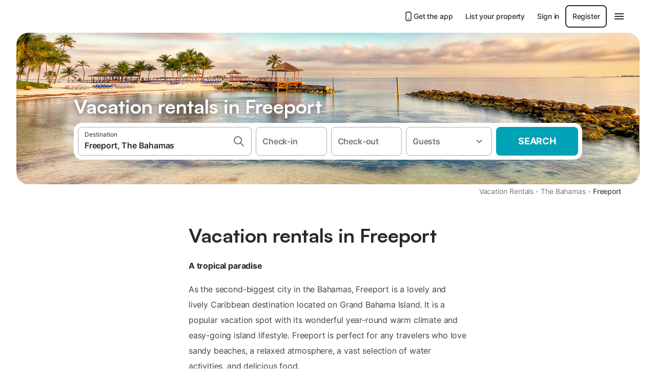

--- FILE ---
content_type: text/html; charset=utf-8
request_url: https://www.holidu.com/vacation-rentals/the-bahamas/freeport
body_size: 23681
content:

<!DOCTYPE html>
<html lang="en-US" dir="ltr" data-page-id="REGION_PAGE" data-page-event-action="REGION_PAGE" class="is-desktop">
  <head>
    <script>window.renderedAt=1768903491750</script>
    <script src="https://cdnjs.cloudflare.com/polyfill/v3/polyfill.min.js?features=AbortController%2CResizeObserver%2Csmoothscroll%2Ces2020"></script>
    <script defer src="https://cdn.jsdelivr.net/npm/@thumbmarkjs/thumbmarkjs/dist/thumbmark.umd.js"></script>
    <script defer>
      // Thumbmark initialization - deferred to avoid blocking page rendering
      if (typeof ThumbmarkJS !== 'undefined') {
        ThumbmarkJS.getFingerprint().then(
          function(fp) { window.thumbmark = fp }
        );
      }
    </script>
    <script>
      !function(){if('PerformanceLongTaskTiming' in window){var g=window.__tti={e:[]}; g.o=new PerformanceObserver(function(l){g.e=g.e.concat(l.getEntries())}); g.o.observe({entryTypes:['longtask']})}}();
    </script>

    

    <meta charset="utf-8">
    <meta name="referrer" content="origin">
    <meta name="viewport" content="width=device-width, initial-scale=1, minimum-scale=1, maximum-scale=1, viewport-fit=cover">
    <meta name="X-UA-Compatible" content="IE=edge">
    <meta http-equiv="pragma" content="no-cache">
    <meta http-equiv="cache-control" content="no-cache,must-revalidate">
    <meta http-equiv="expires" content="0">
    <meta http-equiv="x-dns-prefetch-control" content="on">
    <meta property="og:type" content="website">
    <meta name="format-detection" content="telephone=no">

    <link rel="home" href="/">

    

    <meta name="author" content="Holidu GmbH"><meta name="copyright" content="Holidu GmbH"><meta  content="Holidu" itemprop="name"><meta name="twitter:card" content="app"><meta name="twitter:site" content="@holidu"><meta name="twitter:app:name:iphone" content="Holidu"><meta name="twitter:app:id:iphone" content="1102400164"><meta name="twitter:app:url:iphone" content="holidu:&#x2F;&#x2F;"><meta name="twitter:app:id:googleplay" content="com.holidu.holidu"><meta name="p:domain_verify" content="01a1a1e09e216e742cabfce26fbabbe4">

    <link rel="apple-touch-icon" type="" sizes="76x76" href="https://assets.holidu.com/assets/images/favicons/holidu-touch-icon-ipad.png"><link rel="apple-touch-icon" type="" sizes="120x120" href="https://assets.holidu.com/assets/images/favicons/holidu-touch-icon-iphone-retina.png"><link rel="apple-touch-icon" type="" sizes="152x152" href="https://assets.holidu.com/assets/images/favicons/holidu-touch-icon-ipad-retina.png"><link rel="apple-touch-icon" type="" sizes="" href="https://assets.holidu.com/assets/images/favicons/holidu-touch-icon-iphone.png"><link rel="icon" type="" sizes="" href="https://assets.holidu.com/assets/images/favicons/holidu-touch-icon-ipad-retina.png">

    <link rel="preconnect" crossorigin="" href="https://www.google-analytics.com" />
    <link rel="preconnect" crossorigin="" href="https://api.holidu.com" />
    <link rel="preconnect" crossorigin="" href="https://www.googletagmanager.com" />
    <link rel="preconnect" crossorigin="" href="https://cdn.taboola.com" />
    <link rel="preconnect" crossorigin="" href="https://bat.bing.com" />
    <link rel="preconnect" crossorigin="" href="https://connect.facebook.net" />
    <link rel="preconnect" crossorigin="" href="https://assets.holidu.com" />
    <link rel="preconnect" crossorigin="" href="https://static.holidu.com" />
    

    
    <script>
        window.process = window.process || {};
        window.process.env = window.process.env || {};
        window.process.env.IS_CLIENT = true;
    </script>
    <link data-rh="true" rel="preload" as="image" href="https://static.holidu.com/region/29528/l/20395.jpg" type="image/jpeg" media="(min-width: 48rem)" data-should-be-placed-higher="true"/><link data-rh="true" rel="preload" as="image" href="https://static.holidu.com/region/29528/m/20395.jpg" type="image/jpeg" data-should-be-placed-higher="true"/>
    <link href='https://assets.holidu.com/assets/styles/index.v4.1883.0.css' rel='stylesheet' type='text/css'>
    <link href='https://assets.holidu.com/assets/styles/tailwind.v4.1883.0.css' rel='stylesheet' type='text/css'>

    <title data-rh="true">Top 18 Vacation Rentals in Freeport ᐅ Instant booking</title>
    
    <meta data-rh="true" name="application-name" content="Top 18 Vacation Rentals in Freeport ᐅ Instant booking"/><meta data-rh="true" name="robots" content="index, follow"/><meta data-rh="true" name="description" content="Your Search Engine for Vacation Rentals ✓ Offers in Freeport ✓ Find the perfect Vacation Rental &amp; save up to 55% ✓ Compare and book online"/><meta data-rh="true" property="og:title" content="Top 18 Vacation Rentals in Freeport ᐅ Instant booking"/><meta data-rh="true" property="og:image" content="https://static.holidu.com/region/29528/l/20395.jpg"/><meta data-rh="true" property="og:description" content="Your Search Engine for Vacation Rentals ✓ Offers in Freeport ✓ Find the perfect Vacation Rental &amp; save up to 55% ✓ Compare and book online"/><meta data-rh="true" name="twitter:title" content="Top 18 Vacation Rentals in Freeport ᐅ Instant booking"/><meta data-rh="true" name="twitter:description" content="Your Search Engine for Vacation Rentals ✓ Offers in Freeport ✓ Find the perfect Vacation Rental &amp; save up to 55% ✓ Compare and book online"/><meta data-rh="true" name="twitter:image" content="https://static.holidu.com/region/29528/l/20395.jpg"/>
    <link data-rh="true" rel="canonical" href="https://www.holidu.com/vacation-rentals/the-bahamas/freeport"/><link data-rh="true" rel="preload" as="image" href="https://static.holidu.com/region/29528/l/20395.jpg" type="image/jpeg" media="(min-width: 48rem)" data-should-be-placed-higher="true"/><link data-rh="true" rel="preload" as="image" href="https://static.holidu.com/region/29528/m/20395.jpg" type="image/jpeg" media data-should-be-placed-higher="true"/>
    
  

    

    
      <link rel="preload" href="https://assets.holidu.com/assets/fonts/Optimised/Inter-Regular-Latin.woff2" as="font" type="font/woff2" crossorigin>
      <link rel="preload" href="https://assets.holidu.com/assets/fonts/Optimised/Satoshi-Variable.woff2" as="font" type="font/woff2" crossorigin>
      <script type="text/javascript">

      /**
      * Loads fonts asynchronously and adds CSS classes to the document's root element
      * based on the loading status of the fonts.
      * If the fonts have already been loaded, adds 'FullyLoadedFont' class.
      * If the fonts have not been loaded, loads the fonts and adds 'FastLoadedFont' class
      * during the initial loading and 'FullyLoadedFont' class once all fonts are loaded.
      * Based on https://css-tricks.com/the-best-font-loading-strategies-and-how-to-execute-them/#loading-fonts-with-self-hosted-fonts
      */
      function loadFonts () {
        if (sessionStorage.fontsLoaded) {
          document.documentElement.classList.add('FullyLoadedFont')
          return
        }

        if ('fonts' in document) {
          document.fonts.load('1em InterInitial')
          .then(() => {
            document.documentElement.classList.add('FastLoadedFont')

            // Load critical font weights immediately:
            // - Inter 400 (body text) and 700 (headings)
            // - Satoshi 700 (bold titles, most common above the fold)
            // Variable fonts provide access to all weights, but loading the most common weight ensures it's prioritized
            Promise.all([
              document.fonts.load('400 1em Inter'),
              document.fonts.load('700 1em Inter'),
              document.fonts.load('700 1em Satoshi'), // Bold titles (most common above the fold)
            ]).then(() => {
              document.documentElement.classList.remove('FastLoadedFont')
              document.documentElement.classList.add('FullyLoadedFont')

              sessionStorage.fontsLoaded = true

              // Load non-critical font weights lazily (after initial render)
              // These are used in below-the-fold content or less critical UI elements
              Promise.all([
                document.fonts.load('500 1em Inter'),
                document.fonts.load('600 1em Inter'),
                // Satoshi variable font already provides access to all weights via 700,
                // but load 600 (semibold) explicitly if needed for specific title styles
                document.fonts.load('600 1em Satoshi'),
              ]).catch(() => {
                // Silently fail if fonts can't be loaded
              })
            })
          })
        }
      }

      loadFonts()
      </script>
    

    

    

    
  </head>

  <body>

    

    <main id="main">
      
      <div id="root"><div class="m-0 flex flex-auto flex-col items-center justify-start bg-white-100"><div class="WL--Navbar flex w-full items-center justify-center z-VisibilityNavbar bg-white-100 h-xxl4"><div class="flex max-w-xl items-center justify-between md:px-m lg2:px-xxl3 w-full"><a href="/" class="flex h-[2.25rem] w-[12.375rem] rounded ring-offset-white-100 justify-start" aria-label="Holidu logo"><div class="WL--Logo--Cooperation hidden h-full w-full flex-col justify-center pb-xxs"><div class="tracking-tight whitespace-no-wrap mb-xxxs text-xs text-grey-black">In cooperation with</div><svg viewBox="0 0 162 50" fill="none" xmlns="http://www.w3.org/2000/svg" class="WL--Logo--Cooperation--Svg"><path d="M32.452 18.8653C31.2165 20.2552 29.2431 20.5566 28.0591 19.5519C26.8751 18.5472 26.9093 16.6047 28.1449 15.2148C29.3804 13.825 31.3538 13.5235 32.5378 14.5283C33.7218 15.533 33.6874 17.4755 32.452 18.8653Z" class="fill-current"></path><path d="M18.2761 24.0495V16.5398C18.2761 16.4504 18.2585 16.3619 18.2243 16.2793C18.1901 16.1967 18.1399 16.1217 18.0767 16.0585C18.0135 15.9953 17.9385 15.9452 17.8559 15.911C17.7734 15.8768 17.6849 15.8592 17.5955 15.8592H14.1498C14.0605 15.8592 13.972 15.8768 13.8894 15.911C13.8068 15.9452 13.7318 15.9953 13.6686 16.0585C13.6054 16.1217 13.5553 16.1967 13.5211 16.2793C13.4868 16.3619 13.4692 16.4504 13.4692 16.5398V24.0478C15.0694 24.1635 16.6758 24.1641 18.2761 24.0495Z" class="fill-current"></path><path d="M35.1581 20.3491C35.2179 20.3932 35.2681 20.4491 35.3054 20.5134L35.8781 21.5054C35.945 21.6201 35.9767 21.752 35.9693 21.8847C35.9619 22.0173 35.9156 22.1448 35.8363 22.2514C34.9189 23.4661 33.868 24.5738 32.7032 25.5538V38.2619C32.7032 38.3513 32.6856 38.4398 32.6514 38.5223C32.6172 38.6049 32.5671 38.6799 32.5039 38.7431C32.4407 38.8063 32.3657 38.8565 32.2831 38.8907C32.2005 38.9249 32.112 38.9425 32.0226 38.9425H28.577C28.3965 38.9425 28.2234 38.8708 28.0958 38.7431C27.9681 38.6155 27.8964 38.4424 27.8964 38.2619V28.5592C24.8756 29.8985 21.5717 30.4736 18.276 30.2338V38.262C18.276 38.3514 18.2584 38.4399 18.2242 38.5224C18.19 38.605 18.1399 38.68 18.0767 38.7433C18.0135 38.8065 17.9385 38.8566 17.8559 38.8908C17.7733 38.925 17.6848 38.9426 17.5954 38.9426H14.1498C13.9693 38.9426 13.7962 38.8709 13.6685 38.7433C13.5409 38.6156 13.4692 38.4425 13.4692 38.262V29.2983C12.2666 28.9068 11.1036 28.4026 9.99579 27.7924C9.91618 27.7486 9.8461 27.6895 9.78965 27.6183C9.7332 27.5471 9.69151 27.4654 9.66702 27.378C9.64253 27.2905 9.63573 27.199 9.64702 27.1089C9.65832 27.0188 9.68748 26.9318 9.73279 26.8531L10.2572 25.9448C10.3258 25.8266 10.4284 25.7318 10.5516 25.6727C10.6748 25.6136 10.813 25.593 10.9481 25.6135C19.1921 26.842 27.5983 24.9611 34.5327 20.3365C34.5943 20.2948 34.6637 20.2663 34.7368 20.2527C34.8099 20.239 34.885 20.2405 34.9575 20.2571C35.0299 20.2737 35.0982 20.305 35.1581 20.3491Z" class="fill-current"></path><path fill-rule="evenodd" clip-rule="evenodd" d="M26.6133 0.984156L42.6541 10.2452C44.8932 11.5379 46.177 13.6866 46.1765 16.1402L46.1708 40.1068C46.1825 41.4224 45.8005 42.7115 45.0739 43.8084C44.3473 44.9052 43.3094 45.7598 42.0934 46.2622C30.3646 51.2458 15.7984 51.2457 4.08116 46.2631C2.86572 45.7604 1.8283 44.9058 1.10212 43.8091C0.375945 42.7124 -0.0058372 41.4237 0.00580256 40.1085L1.46493e-07 16.1402C-0.000500738 13.6864 1.28348 11.5379 3.52249 10.2452L19.5631 0.984156C21.8362 -0.327882 24.3399 -0.328222 26.6133 0.984156ZM42.6656 42.2146C43.0794 41.5902 43.2942 40.855 43.2815 40.106L43.2871 16.1395C43.2874 14.7054 42.5691 13.5323 41.2094 12.7473L25.1686 3.48635C23.7687 2.67803 22.4072 2.67824 21.0078 3.48635L4.96714 12.7473C3.60746 13.5323 2.88896 14.7054 2.88928 16.1395L2.8951 40.1078C2.88235 40.8566 3.09695 41.5915 3.51055 42.2158C3.92416 42.84 4.51734 43.3241 5.21179 43.6043C16.233 48.2911 29.9322 48.2902 40.9634 43.6031C41.6582 43.3231 42.2517 42.839 42.6656 42.2146Z" class="fill-current"></path><path d="M74.3036 18.2799V34.5085C74.3036 34.6817 74.2348 34.8478 74.1123 34.9703C73.9898 35.0928 73.8237 35.1616 73.6505 35.1616H70.8986C70.7254 35.1616 70.5593 35.0928 70.4368 34.9703C70.3143 34.8478 70.2455 34.6817 70.2455 34.5085V27.9725H61.779V34.5085C61.779 34.6817 61.7102 34.8478 61.5877 34.9703C61.4653 35.0928 61.2991 35.1616 61.1259 35.1616H58.3741C58.2008 35.1616 58.0347 35.0928 57.9122 34.9703C57.7898 34.8478 57.7209 34.6817 57.7209 34.5085V18.2799C57.7209 18.1067 57.7898 17.9406 57.9122 17.8181C58.0347 17.6956 58.2008 17.6268 58.3741 17.6268H61.1259C61.2991 17.6268 61.4653 17.6956 61.5877 17.8181C61.7102 17.9406 61.779 18.1067 61.779 18.2799V24.5405H70.2455V18.2799C70.2455 18.1067 70.3143 17.9406 70.4368 17.8181C70.5593 17.6956 70.7254 17.6268 70.8986 17.6268H73.6505C73.8237 17.6268 73.9898 17.6956 74.1123 17.8181C74.2348 17.9406 74.3036 18.1067 74.3036 18.2799Z" class="fill-current"></path><path fill-rule="evenodd" clip-rule="evenodd" d="M87.0023 17.3264C81.4663 17.3264 77.4082 21.1839 77.4082 26.3941C77.4082 31.6044 81.4663 35.4624 87.0023 35.4624C92.5129 35.4624 96.5965 31.6298 96.5965 26.3941C96.5965 21.159 92.5129 17.3264 87.0023 17.3264ZM87.0023 20.7833C90.1334 20.7833 92.488 23.0625 92.488 26.3941C92.488 29.7258 90.1334 32.0055 87.0023 32.0055C83.8708 32.0055 81.5162 29.7257 81.5162 26.3941C81.5162 23.0625 83.8708 20.7833 87.0023 20.7833Z" class="fill-current"></path><path d="M100.356 17.6268H103.108C103.281 17.6268 103.448 17.6956 103.57 17.8181C103.693 17.9406 103.761 18.1067 103.761 18.2799V31.8549H112.735C112.909 31.8549 113.075 31.9237 113.197 32.0462C113.32 32.1686 113.389 32.3348 113.389 32.508V34.5084C113.389 34.6816 113.32 34.8477 113.197 34.9702C113.075 35.0927 112.909 35.1615 112.735 35.1615H100.356C100.183 35.1615 100.017 35.0927 99.8947 34.9702C99.7722 34.8477 99.7034 34.6816 99.7034 34.5084V18.2799C99.7034 18.1067 99.7722 17.9406 99.8947 17.8181C100.017 17.6956 100.183 17.6268 100.356 17.6268Z" class="fill-current"></path><path d="M119.691 17.6268H116.939C116.766 17.6268 116.6 17.6956 116.477 17.8181C116.355 17.9406 116.286 18.1067 116.286 18.2799V34.5085C116.286 34.6817 116.355 34.8478 116.477 34.9703C116.6 35.0928 116.766 35.1616 116.939 35.1616H119.691C119.864 35.1616 120.03 35.0928 120.153 34.9703C120.275 34.8478 120.344 34.6817 120.344 34.5085V18.2799C120.344 18.1067 120.275 17.9406 120.153 17.8181C120.03 17.6956 119.864 17.6268 119.691 17.6268Z" class="fill-current"></path><path fill-rule="evenodd" clip-rule="evenodd" d="M124.404 18.2799C124.404 18.1067 124.473 17.9406 124.595 17.8181C124.718 17.6956 124.884 17.6268 125.057 17.6268H132.463C138.2 17.6268 141.936 21.0837 141.936 26.3942C141.936 31.7047 138.2 35.1615 132.463 35.1615H125.057C124.884 35.1615 124.718 35.0927 124.595 34.9702C124.473 34.8477 124.404 34.6816 124.404 34.5084V18.2799ZM132.295 31.8299C135.777 31.8299 137.859 29.7507 137.859 26.3941C137.859 23.0376 135.777 20.9584 132.295 20.9584H128.462V31.8299H132.295Z" class="fill-current"></path><path d="M145.04 18.2799V27.4465C145.04 32.6068 148.347 35.4624 153.332 35.4624C158.316 35.4624 161.623 32.6068 161.623 27.4465V18.2799C161.623 18.1942 161.606 18.1092 161.573 18.03C161.54 17.9508 161.492 17.8788 161.432 17.8181C161.371 17.7575 161.299 17.7094 161.22 17.6765C161.141 17.6437 161.056 17.6268 160.97 17.6268H158.268C158.095 17.6268 157.929 17.6956 157.807 17.8181C157.684 17.9406 157.615 18.1067 157.615 18.2799V27.2958C157.615 30.6274 155.837 32.0055 153.357 32.0055C150.902 32.0055 149.098 30.6274 149.098 27.2958V18.2799C149.098 18.1067 149.03 17.9406 148.907 17.8181C148.785 17.6956 148.618 17.6268 148.445 17.6268H145.693C145.52 17.6268 145.354 17.6956 145.232 17.8181C145.109 17.9406 145.04 18.1067 145.04 18.2799Z" class="fill-current"></path></svg></div><svg viewBox="0 0 162 50" fill="none" xmlns="http://www.w3.org/2000/svg" class="WL--Logo--Regular is-hidden-on-whitelabel text-primary"><path d="M32.452 18.8653C31.2165 20.2552 29.2431 20.5566 28.0591 19.5519C26.8751 18.5472 26.9093 16.6047 28.1449 15.2148C29.3804 13.825 31.3538 13.5235 32.5378 14.5283C33.7218 15.533 33.6874 17.4755 32.452 18.8653Z" class="fill-current"></path><path d="M18.2761 24.0495V16.5398C18.2761 16.4504 18.2585 16.3619 18.2243 16.2793C18.1901 16.1967 18.1399 16.1217 18.0767 16.0585C18.0135 15.9953 17.9385 15.9452 17.8559 15.911C17.7734 15.8768 17.6849 15.8592 17.5955 15.8592H14.1498C14.0605 15.8592 13.972 15.8768 13.8894 15.911C13.8068 15.9452 13.7318 15.9953 13.6686 16.0585C13.6054 16.1217 13.5553 16.1967 13.5211 16.2793C13.4868 16.3619 13.4692 16.4504 13.4692 16.5398V24.0478C15.0694 24.1635 16.6758 24.1641 18.2761 24.0495Z" class="fill-current"></path><path d="M35.1581 20.3491C35.2179 20.3932 35.2681 20.4491 35.3054 20.5134L35.8781 21.5054C35.945 21.6201 35.9767 21.752 35.9693 21.8847C35.9619 22.0173 35.9156 22.1448 35.8363 22.2514C34.9189 23.4661 33.868 24.5738 32.7032 25.5538V38.2619C32.7032 38.3513 32.6856 38.4398 32.6514 38.5223C32.6172 38.6049 32.5671 38.6799 32.5039 38.7431C32.4407 38.8063 32.3657 38.8565 32.2831 38.8907C32.2005 38.9249 32.112 38.9425 32.0226 38.9425H28.577C28.3965 38.9425 28.2234 38.8708 28.0958 38.7431C27.9681 38.6155 27.8964 38.4424 27.8964 38.2619V28.5592C24.8756 29.8985 21.5717 30.4736 18.276 30.2338V38.262C18.276 38.3514 18.2584 38.4399 18.2242 38.5224C18.19 38.605 18.1399 38.68 18.0767 38.7433C18.0135 38.8065 17.9385 38.8566 17.8559 38.8908C17.7733 38.925 17.6848 38.9426 17.5954 38.9426H14.1498C13.9693 38.9426 13.7962 38.8709 13.6685 38.7433C13.5409 38.6156 13.4692 38.4425 13.4692 38.262V29.2983C12.2666 28.9068 11.1036 28.4026 9.99579 27.7924C9.91618 27.7486 9.8461 27.6895 9.78965 27.6183C9.7332 27.5471 9.69151 27.4654 9.66702 27.378C9.64253 27.2905 9.63573 27.199 9.64702 27.1089C9.65832 27.0188 9.68748 26.9318 9.73279 26.8531L10.2572 25.9448C10.3258 25.8266 10.4284 25.7318 10.5516 25.6727C10.6748 25.6136 10.813 25.593 10.9481 25.6135C19.1921 26.842 27.5983 24.9611 34.5327 20.3365C34.5943 20.2948 34.6637 20.2663 34.7368 20.2527C34.8099 20.239 34.885 20.2405 34.9575 20.2571C35.0299 20.2737 35.0982 20.305 35.1581 20.3491Z" class="fill-current"></path><path fill-rule="evenodd" clip-rule="evenodd" d="M26.6133 0.984156L42.6541 10.2452C44.8932 11.5379 46.177 13.6866 46.1765 16.1402L46.1708 40.1068C46.1825 41.4224 45.8005 42.7115 45.0739 43.8084C44.3473 44.9052 43.3094 45.7598 42.0934 46.2622C30.3646 51.2458 15.7984 51.2457 4.08116 46.2631C2.86572 45.7604 1.8283 44.9058 1.10212 43.8091C0.375945 42.7124 -0.0058372 41.4237 0.00580256 40.1085L1.46493e-07 16.1402C-0.000500738 13.6864 1.28348 11.5379 3.52249 10.2452L19.5631 0.984156C21.8362 -0.327882 24.3399 -0.328222 26.6133 0.984156ZM42.6656 42.2146C43.0794 41.5902 43.2942 40.855 43.2815 40.106L43.2871 16.1395C43.2874 14.7054 42.5691 13.5323 41.2094 12.7473L25.1686 3.48635C23.7687 2.67803 22.4072 2.67824 21.0078 3.48635L4.96714 12.7473C3.60746 13.5323 2.88896 14.7054 2.88928 16.1395L2.8951 40.1078C2.88235 40.8566 3.09695 41.5915 3.51055 42.2158C3.92416 42.84 4.51734 43.3241 5.21179 43.6043C16.233 48.2911 29.9322 48.2902 40.9634 43.6031C41.6582 43.3231 42.2517 42.839 42.6656 42.2146Z" class="fill-current"></path><path d="M74.3036 18.2799V34.5085C74.3036 34.6817 74.2348 34.8478 74.1123 34.9703C73.9898 35.0928 73.8237 35.1616 73.6505 35.1616H70.8986C70.7254 35.1616 70.5593 35.0928 70.4368 34.9703C70.3143 34.8478 70.2455 34.6817 70.2455 34.5085V27.9725H61.779V34.5085C61.779 34.6817 61.7102 34.8478 61.5877 34.9703C61.4653 35.0928 61.2991 35.1616 61.1259 35.1616H58.3741C58.2008 35.1616 58.0347 35.0928 57.9122 34.9703C57.7898 34.8478 57.7209 34.6817 57.7209 34.5085V18.2799C57.7209 18.1067 57.7898 17.9406 57.9122 17.8181C58.0347 17.6956 58.2008 17.6268 58.3741 17.6268H61.1259C61.2991 17.6268 61.4653 17.6956 61.5877 17.8181C61.7102 17.9406 61.779 18.1067 61.779 18.2799V24.5405H70.2455V18.2799C70.2455 18.1067 70.3143 17.9406 70.4368 17.8181C70.5593 17.6956 70.7254 17.6268 70.8986 17.6268H73.6505C73.8237 17.6268 73.9898 17.6956 74.1123 17.8181C74.2348 17.9406 74.3036 18.1067 74.3036 18.2799Z" class="fill-current"></path><path fill-rule="evenodd" clip-rule="evenodd" d="M87.0023 17.3264C81.4663 17.3264 77.4082 21.1839 77.4082 26.3941C77.4082 31.6044 81.4663 35.4624 87.0023 35.4624C92.5129 35.4624 96.5965 31.6298 96.5965 26.3941C96.5965 21.159 92.5129 17.3264 87.0023 17.3264ZM87.0023 20.7833C90.1334 20.7833 92.488 23.0625 92.488 26.3941C92.488 29.7258 90.1334 32.0055 87.0023 32.0055C83.8708 32.0055 81.5162 29.7257 81.5162 26.3941C81.5162 23.0625 83.8708 20.7833 87.0023 20.7833Z" class="fill-current"></path><path d="M100.356 17.6268H103.108C103.281 17.6268 103.448 17.6956 103.57 17.8181C103.693 17.9406 103.761 18.1067 103.761 18.2799V31.8549H112.735C112.909 31.8549 113.075 31.9237 113.197 32.0462C113.32 32.1686 113.389 32.3348 113.389 32.508V34.5084C113.389 34.6816 113.32 34.8477 113.197 34.9702C113.075 35.0927 112.909 35.1615 112.735 35.1615H100.356C100.183 35.1615 100.017 35.0927 99.8947 34.9702C99.7722 34.8477 99.7034 34.6816 99.7034 34.5084V18.2799C99.7034 18.1067 99.7722 17.9406 99.8947 17.8181C100.017 17.6956 100.183 17.6268 100.356 17.6268Z" class="fill-current"></path><path d="M119.691 17.6268H116.939C116.766 17.6268 116.6 17.6956 116.477 17.8181C116.355 17.9406 116.286 18.1067 116.286 18.2799V34.5085C116.286 34.6817 116.355 34.8478 116.477 34.9703C116.6 35.0928 116.766 35.1616 116.939 35.1616H119.691C119.864 35.1616 120.03 35.0928 120.153 34.9703C120.275 34.8478 120.344 34.6817 120.344 34.5085V18.2799C120.344 18.1067 120.275 17.9406 120.153 17.8181C120.03 17.6956 119.864 17.6268 119.691 17.6268Z" class="fill-current"></path><path fill-rule="evenodd" clip-rule="evenodd" d="M124.404 18.2799C124.404 18.1067 124.473 17.9406 124.595 17.8181C124.718 17.6956 124.884 17.6268 125.057 17.6268H132.463C138.2 17.6268 141.936 21.0837 141.936 26.3942C141.936 31.7047 138.2 35.1615 132.463 35.1615H125.057C124.884 35.1615 124.718 35.0927 124.595 34.9702C124.473 34.8477 124.404 34.6816 124.404 34.5084V18.2799ZM132.295 31.8299C135.777 31.8299 137.859 29.7507 137.859 26.3941C137.859 23.0376 135.777 20.9584 132.295 20.9584H128.462V31.8299H132.295Z" class="fill-current"></path><path d="M145.04 18.2799V27.4465C145.04 32.6068 148.347 35.4624 153.332 35.4624C158.316 35.4624 161.623 32.6068 161.623 27.4465V18.2799C161.623 18.1942 161.606 18.1092 161.573 18.03C161.54 17.9508 161.492 17.8788 161.432 17.8181C161.371 17.7575 161.299 17.7094 161.22 17.6765C161.141 17.6437 161.056 17.6268 160.97 17.6268H158.268C158.095 17.6268 157.929 17.6956 157.807 17.8181C157.684 17.9406 157.615 18.1067 157.615 18.2799V27.2958C157.615 30.6274 155.837 32.0055 153.357 32.0055C150.902 32.0055 149.098 30.6274 149.098 27.2958V18.2799C149.098 18.1067 149.03 17.9406 148.907 17.8181C148.785 17.6956 148.618 17.6268 148.445 17.6268H145.693C145.52 17.6268 145.354 17.6956 145.232 17.8181C145.109 17.9406 145.04 18.1067 145.04 18.2799Z" class="fill-current"></path></svg><div class="WL--Navbar--Logo--Custom hidden bg-contain bg-left-center h-full w-full"></div></a><div class="flex items-center gap-x-xs"><a href="/app" target="_blank" rel="noreferrer" class="flex cursor-pointer items-center justify-center gap-xs whitespace-nowrap rounded-big p-s text-sm font-medium transition-colors h-[44px] text-gray-black hover:bg-gray-100 active:bg-gray-200" data-testid="LinkLists__AppLink"><svg viewBox="0 0 24 24" fill="none" xmlns="http://www.w3.org/2000/svg" class="h-l w-l text-gray-black"><path fill-rule="evenodd" clip-rule="evenodd" d="M5 5C5 2.98038 6.35542 1 8.5 1H15.5C17.6446 1 19 2.98038 19 5V19C19 21.0196 17.6446 23 15.5 23H8.5C6.35542 23 5 21.0196 5 19V5ZM8.5 3C7.80426 3 7 3.70592 7 5V19C7 20.2941 7.80426 21 8.5 21H15.5C16.1957 21 17 20.2941 17 19V5C17 3.70592 16.1957 3 15.5 3H8.5ZM10 18C10 17.4477 10.4477 17 11 17H13C13.5523 17 14 17.4477 14 18C14 18.5523 13.5523 19 13 19H11C10.4477 19 10 18.5523 10 18Z" fill="currentColor"></path></svg>Get the app</a><a href="/host" target="_blank" rel="noreferrer" class="flex cursor-pointer items-center justify-center gap-xs whitespace-nowrap rounded-big p-s text-sm font-medium transition-colors h-[44px] text-gray-black hover:bg-gray-100 active:bg-gray-200" data-testid="NavbarV2__PartnersLink">List your property</a><div class="flex items-center gap-x-xs"><button type="button" class="flex cursor-pointer items-center justify-center gap-xs whitespace-nowrap rounded-big p-s text-sm font-medium transition-colors h-[44px] text-gray-black hover:bg-gray-100 active:bg-gray-200" data-testid="NavbarV2__LoginButton">Sign in</button><button type="button" class="flex cursor-pointer items-center justify-center gap-xs whitespace-nowrap rounded-big p-s text-sm font-medium transition-colors h-[44px] box-border border-[1.5px] border-gray-black text-gray-black hover:bg-gray-100 active:bg-gray-200" data-testid="NavbarV2__RegisterButton">Register</button></div><div class="relative"><button type="button" class="flex cursor-pointer items-center justify-center gap-xs whitespace-nowrap rounded-big p-s text-sm font-medium transition-colors h-[44px] text-gray-black hover:bg-gray-100 active:bg-gray-200" data-testid="NavbarV2Desktop__HamburgerMenu"><svg viewBox="0 0 24 24" fill="none" xmlns="http://www.w3.org/2000/svg" class="h-xl w-xl"><path fill-rule="evenodd" clip-rule="evenodd" d="M4 18H20C20.55 18 21 17.55 21 17C21 16.45 20.55 16 20 16H4C3.45 16 3 16.45 3 17C3 17.55 3.45 18 4 18ZM4 13H20C20.55 13 21 12.55 21 12C21 11.45 20.55 11 20 11H4C3.45 11 3 11.45 3 12C3 12.55 3.45 13 4 13ZM3 7C3 7.55 3.45 8 4 8H20C20.55 8 21 7.55 21 7C21 6.45 20.55 6 20 6H4C3.45 6 3 6.45 3 7Z" fill="currentColor"></path></svg></button></div></div></div></div><div class="w-full max-w-xl relative z-SeoPageMastHead mb-xl flex max-w-xl flex-col gap-xs lg:mb-m sm:px-m md:px-xxl lg2:px-xxl4 mx-auto"><header class="relative flex flex-col items-center leading-tight w-full"><div class="flex items-end justify-center sm:relative w-full lg2:w-[calc(100%+4rem)] h-[calc(50vh+1rem)] max-h-[31rem] min-h-[20rem] max-sm:h-[calc(100vh-60px)] max-sm:max-h-[622px] lg:h-[calc(100vh-35rem)] lg:min-h-[18.5rem] lg:hlg:h-[22.5rem]" data-testid="Masthead"><div class="absolute inset-0 h-full w-full overflow-hidden bg-gray-400 sm:rounded-xxl2" data-testid="Masthead__Image"><div class="absolute inset-0 bg-gradient-to-t from-black-40 via-black-30 to-transparent"></div><picture><source srcSet="https://static.holidu.com/region/29528/l/20395.jpg" type="image/jpeg" media="(min-width: 48rem)"/><source srcSet="https://static.holidu.com/region/29528/m/20395.jpg" type="image/jpeg"/><img alt="Vacation rentals in Freeport" class="z-0 h-full w-full object-cover" importance="high" fetchpriority="high" src="https://static.holidu.com/region/29528/l/20395.jpg"/></picture></div><div class="z-1 flex w-full flex-col items-center max-w-sm sm:max-w-[980px] lg:max-w-lg lg2:max-w-xl px-m pb-l sm:px-m md:px-xxl lg:pb-xxl3"><div class="w-full max-w-sm lg:max-w-lg"><h1 class="mb-xs mt-0 w-full font-bold text-white-100 seo-masthead-title-shadow mb-m text-title-3xl sm:text-title-4xl lg:text-title-5xl" data-testid="Masthead__Title">Vacation rentals in Freeport</h1></div><form action="/redirect/prg" target="_blank" method="POST" class="relative SearchBarWrapper z-1 w-full max-w-sm rounded-xxl bg-white-100 p-xs lg:h-18 lg:max-w-lg"><input name="to" type="hidden" value="L3MvRnJlZXBvcnQtLVRoZS1CYWhhbWFz"/><button type="submit" class="absolute inset-0 z-10 cursor-pointer"></button><div class="relative flex min-h-[3.25rem] w-full h-full flex-col space-y-xs lg:flex-row lg:space-x-xs lg:space-y-0 lg:max-w-none" role="presentation"><div data-testid="SearchBarDesktop__SearchField__Form" class="relative z-SearchOverlayBanner flex bg-white-100 transition-colors hover:bg-gray-50 h-14 flex-grow rounded-big border border-solid border-gray-400 px-s py-xs hover:border-black-50 lg:h-full pointer-events-none" id="searchBarForm" role="presentation"><div class="flex w-full items-center justify-between"><div class="flex w-0 flex-grow flex-col"><div class="flex items-center text-xs text-grey-black">Destination</div><input class="flex-grow overflow-ellipsis border-none pl-0 focus-visible:ring-0 text-base font-semibold placeholder:text-gray-600 placeholder:opacity-100" placeholder="Where are you going?" type="text" data-testid="Searchbar__DestinationInput" value="Freeport, The Bahamas"/></div><button class="pointer-events-auto flex h-full cursor-pointer items-center px-0 focus-within:ring-0" type="button" tabindex="-1"><svg viewBox="0 0 24 24" fill="none" xmlns="http://www.w3.org/2000/svg" class="h-xl w-xl text-gray-600"><path fill-rule="evenodd" clip-rule="evenodd" d="M10 4C6.68629 4 4 6.68629 4 10C4 13.3137 6.68629 16 10 16C13.3137 16 16 13.3137 16 10C16 6.68629 13.3137 4 10 4ZM2 10C2 5.58172 5.58172 2 10 2C14.4183 2 18 5.58172 18 10C18 11.8487 17.3729 13.551 16.3199 14.9056L21.7071 20.2929C22.0976 20.6834 22.0976 21.3166 21.7071 21.7071C21.3166 22.0976 20.6834 22.0976 20.2929 21.7071L14.9056 16.3199C13.551 17.3729 11.8487 18 10 18C5.58172 18 2 14.4183 2 10Z" fill="currentColor"></path></svg></button><button class="border-rounded-full focus-within:border-4 focus-within:border-grey-black focus-within:ring-0 hidden" type="button" aria-label="Delete input"><div class="flex h-xl w-xl items-center justify-center rounded-full bg-gray-300 p-px"><svg viewBox="0 0 24 24" fill="none" xmlns="http://www.w3.org/2000/svg" class="h-full w-full text-white-100"><path fill-rule="evenodd" clip-rule="evenodd" d="M18.3 5.71C17.91 5.32 17.28 5.32 16.89 5.71L12 10.59L7.10997 5.7C6.71997 5.31 6.08997 5.31 5.69997 5.7C5.30997 6.09 5.30997 6.72 5.69997 7.11L10.59 12L5.69997 16.89C5.30997 17.28 5.30997 17.91 5.69997 18.3C6.08997 18.69 6.71997 18.69 7.10997 18.3L12 13.41L16.89 18.3C17.28 18.69 17.91 18.69 18.3 18.3C18.69 17.91 18.69 17.28 18.3 16.89L13.41 12L18.3 7.11C18.68 6.73 18.68 6.09 18.3 5.71Z" fill="currentColor"></path></svg></div></button></div></div><div class="relative flex min-w-[17.8rem] h-14 lg:h-auto lg:flex-shrink-0"><div class="flex flex-grow h-full space-x-xs"><div class="flex-grow"><div class="tw-reset-button flex h-full w-full flex-col rounded relative w-auto min-w-full"><div class="relative h-0 w-full flex-1"><div class="absolute bottom-0 left-0 right-0 top-0"><button data-testid="Searchbar__CalendarInput" class="tw-reset-button relative box-border block h-full w-full cursor-pointer focus-within:!border-2 focus-within:!border-grey-black focus-within:ring-0 bg-white-100 transition-colors hover:bg-gray-50 rounded-big border-solid px-s outline outline-1 outline-offset-0 outline-white-100 border border-gray-400 hover:border-black-50 text-gray-600"><div class="box-border flex h-full w-full flex-col items-start justify-center" data-testid="Searchbar__OpenCalendarButton"><div class="flex items-center font-semibold">Check-in</div></div></button></div><div class="font-medium mx-xs invisible whitespace-nowrap">Sun, Mar 28 ±3|</div></div></div></div><div class="flex-grow"><div class="tw-reset-button flex h-full w-full flex-col rounded relative w-auto min-w-full"><div class="relative h-0 w-full flex-1"><div class="absolute bottom-0 left-0 right-0 top-0"><button data-testid="Searchbar__CalendarInput" class="tw-reset-button relative box-border block h-full w-full cursor-pointer focus-within:!border-2 focus-within:!border-grey-black focus-within:ring-0 bg-white-100 transition-colors hover:bg-gray-50 rounded-big border-solid px-s outline outline-1 outline-offset-0 outline-white-100 border border-gray-400 hover:border-black-50 text-gray-600"><div class="box-border flex h-full w-full flex-col items-start justify-center" data-testid="Searchbar__OpenCalendarButton"><div class="flex items-center font-semibold">Check-out</div></div></button></div><div class="font-medium mx-xs invisible whitespace-nowrap">Sun, Mar 28 ±3|</div></div></div></div></div></div><div class="relative h-14 w-full lg:h-auto lg:w-[10.5rem] lg:flex-shrink-0"><button data-testid="Searchbar__PersonPickerInput" class="tw-reset-button relative box-border block h-full w-full cursor-pointer focus-within:!border-2 focus-within:!border-grey-black focus-within:ring-0 bg-white-100 transition-colors hover:bg-gray-50 rounded-big border-solid px-s outline outline-1 outline-offset-0 outline-white-100 border border-gray-400 hover:border-black-50 text-gray-600 pr-xl"><div class="absolute right-s top-1/2 -translate-y-1/2 text-gray-600 transition-all duration-100"><svg viewBox="0 0 24 24" fill="none" xmlns="http://www.w3.org/2000/svg" class="w-xl h-xl"><path fill-rule="evenodd" clip-rule="evenodd" d="M8.11997 9.29006L12 13.1701L15.88 9.29006C16.27 8.90006 16.9 8.90006 17.29 9.29006C17.68 9.68006 17.68 10.3101 17.29 10.7001L12.7 15.2901C12.31 15.6801 11.68 15.6801 11.29 15.2901L6.69997 10.7001C6.30997 10.3101 6.30997 9.68006 6.69997 9.29006C7.08997 8.91006 7.72997 8.90006 8.11997 9.29006Z" fill="currentColor"></path></svg></div><div class="flex items-center overflow-hidden"><div class="text-gray-600 text-base flex flex-col font-semibold"><span class="overflow-hidden text-ellipsis whitespace-nowrap">Guests</span></div></div></button></div><button class="WL--SearchButton cursor-pointer font-bold uppercase tracking-[0.016rem] text-cta-text h-14 min-w-[10rem] rounded-big text-lg lg:h-full transition-colors bg-cta hover:bg-cta-active" form="searchBarForm" type="submit" data-testid="Searchbar__SearchButton">Search</button></div></form></div></div></header><div class="hidden md:flex md:flex-wrap mx-xxs flex-1 items-center justify-end"><div><div class="w-full max-w-xl mx-auto"><ol class="m-0 flex list-none flex-wrap items-center p-0 justify-end"><li class="flex items-center text-sm text-grey-800"><a href="https://www.holidu.com" class="text-gray-600">Vacation Rentals</a></li><span class="mx-xxs flex items-center text-xl text-gray-600">·</span><li class="flex items-center text-sm text-grey-800"><a href="https://www.holidu.com/vacation-rentals/the-bahamas" class="text-gray-600">The Bahamas</a></li><span class="mx-xxs flex items-center text-xl text-gray-600">·</span><li class="flex items-center text-sm text-grey-800"><span class="font-medium">Freeport</span></li></ol></div></div></div></div><div class="!my-0" data-testid="SubNavbarAnchor"></div><div class="!my-0" data-testid="SelectDatesCTAAnchor"></div><div class="w-full" id="Travel-tips" data-testid="Cms__Section"><section class="w-full mb-xxl3 text-grey-800 lg:mb-xxl4 cms-content"><div class="flex w-full"><div class="w-full max-w-sm2 px-m md:px-xxl lg2:px-xxl4 mx-auto"><h2 class="font-bold text-grey-black mb-l text-title-4xl md:text-title-5xl">Vacation rentals in Freeport</h2><div class="cms-one-col"><strong>A tropical paradise</strong><p>As the second-biggest city in the Bahamas, Freeport is a lovely and lively Caribbean destination located on Grand Bahama Island. It is a popular vacation spot with its wonderful year-round warm climate and easy-going island lifestyle. Freeport is perfect for any travelers who love sandy beaches, a relaxed atmosphere, a vast selection of water activities, and delicious food.</p><strong>A vacation rental for everyone</strong><p>Freeport vacation rentals come in a wide spectrum of styles and sizes, with something for every type of traveler. There are oversized vacation rentals available for big groups complete with many rooms and a fully equipped kitchen. Couples can opt for a cozy, romantic vacation rental with stunning ocean views and palm-tree lined gardens. Stay in the busy downtown area just a short walk from endless restaurants and shopping options. Or, stay in a quiet area of the city close to the water. There are several child-friendly and pet-friendly options for families who want to include everyone.</p></div></div></div></section><section class="w-full mb-xxl3 text-grey-800 lg:mb-xxl4 cms-content"><div class="flex w-full"><div class="w-full max-w-sm2 px-m md:px-xxl lg2:px-xxl4 mx-auto"><h2 class="font-bold text-gray-600 mb-0 text-title-xl">Vacations in Freeport</h2><h3 class="font-bold text-grey-black mb-l text-title-4xl md:text-title-5xl">The area and getting around</h3><div class="cms-one-col"><strong>Arriving in Freeport</strong><p>It takes about 15 minutes to get to Freeport from Grand Bahama Airport. Although there aren’t many public transportation options for traveling to or from the airport, travelers can easily find a taxi, a shared taxi, or book a private shuttle. There are also upscale transportation options that you can share among a group or book privately, such as limousine transfers. </p><strong>Getting around Freeport</strong><p>The city has plenty of buses called ‘jitneys’ which are one of the easiest ways to get around Freeport. They run all day until sunset and stop at many of the main parts of the city. Taxis are also very common, easy to find, and work on a meter system. Since the city is very scenic and roads are pedestrian-friendly, walking is a great way to explore Freeport during the daytime. If you’d like to island hop, there are ferries and water taxis that can whisk you away to nearby islands. </p></div></div></div></section><section class="w-full mb-xxl3 text-grey-800 lg:mb-xxl4 cms-content"><div class="flex w-full"><div class="w-full max-w-sm2 px-m md:px-xxl lg2:px-xxl4 mx-auto"><h3 class="font-bold text-grey-black mb-l text-title-4xl md:text-title-5xl">Travelers and activities</h3><div class="cms-one-col"><strong>Freeport for nature lovers</strong><p>Freeport is a paradise for outdoor enthusiasts. Spend a day at Peterson Cay, a small, untouched paradise of an island. But what’s under the water is the best part. You can snorkel here and experience a colorful and lively underwater world along with turtles, sting rays, and infinite tropical fish. This island is also a bird sanctuary, so you can spend some time bird watching too. Another place not to be missed in Freeport is the Garden of the Groves. Here you can see the local flora and fauna, walk around waterfalls, and watch the local birds and butterflies. You can also learn about the history of the island.</p><strong>Freeport for families</strong><p>Freeport offers endless fun options for families. Spend the day at Pirate’s Cove Zip Line and Water Park. It’s the perfect place for enjoying different water sport activities or just relaxing on the sandy beach. Visit the Junkanoo Museum of the Bahamas where you can learn about the local culture and play interactive games offered by the museum.</p></div></div></div></section><section class="w-full mb-xxl3 text-grey-800 lg:mb-xxl4 cms-content"><div class="flex w-full"><div class="w-full max-w-xl px-m md:px-xxl lg2:px-xxl4 mx-auto"><blockquote class="m-0 w-full border-0 border-b border-t border-solid border-primary py-m text-center"><span class="inline-block text-2xl leading-9 text-primary sm:max-w-sm2"><q>Freeport is only 62 miles (108 km) away from Florida, making it the perfect destination for travelers seeking an international vacation without the long journey.</q></span></blockquote></div></div></section><section class="w-full mb-xxl3 text-grey-800 lg:mb-xxl4 cms-content"><div class="flex w-full"><div class="w-full max-w-sm2 px-m md:px-xxl lg2:px-xxl4 mx-auto"><h3 class="font-bold text-grey-black mb-l text-title-4xl md:text-title-5xl">Top 5 travel tips in Freeport</h3><div class="cms-one-col"><strong>1. Relax at Taino Beach</strong> <p>No vacation in Freeport is complete without spending a day lounging on the beach and admiring the perfect, turquoise waters of the Bahamas. Taino beach offers exactly that. Find a spot on the wide stretch of paradise where you’ll feel like you have your own private, secluded beach. If you’re feeling social, there are many options for restaurants and bars nearby as well.</p><strong>2. Visit The Perfume Factory</strong> <p>The Perfume Factory in Freeport is one of the most interesting places to visit on the island. Not an industrial building but a stunning pink mansion, The Perfume Factory is home to some of the most wonderful Bahamian scents. And the best part is that you can make your own perfume. Mix and match the scents you like and leave The Perfume Factory with a completely customized perfume!</p> <strong>3. Take a tour at The Bahamian Brewery</strong> <p>Take a break from the beaches with a stop at The Bahamian Brewery where you can sample island beers. Here you can witness the whole process of brewing, from start to finish. And more importantly, you can taste the most popular island brews after the tour.</p> <strong>4. Go shopping at Port Lucaya Marketplace</strong> <p>Port Lucaya Marketplace is the heart of shopping in Freeport. Here you can find duty-free items as well as souvenirs to bring back home. Aside from shops, Port Lucaya Marketplace has many restaurants, bars, and various entertainment facilities. At the marketplace square each evening there’s live music playing Bahamian songs you can dance to all night. </p> <strong>5. Have dinner at Smith’s Point</strong> <p>Smith’s Point fish fry is a traditional event that takes place every Wednesday evening. Locals and tourists get together and enjoy local cuisine while dancing all night. This is the perfect opportunity to eat some authentic local dishes and to get in sync with the island rhythm.</p></div></div></div></section><section class="w-full mb-xxl3 text-grey-800 lg:mb-xxl4 cms-content"><div class="flex w-full"><div class="w-full max-w-xl mx-auto"><section class="w-full mb-xxl3 lg:mb-xxl4" data-testid="CmsFAQ"><div class="w-full max-w-xl px-m md:px-xxl lg2:px-xxl4 mx-auto"><div data-testid="ImageWithIcons" class="w-[calc(100%+2rem)] max-md:-mx-m md:w-full relative overflow-hidden md:rounded-[1.5rem]"><div data-testid="ImageWithIcons__ContentContainer" class="flex w-full flex-col items-center justify-center px-m "><div data-testid="ImageWithIcons__IconsContainer" class="mb-xs flex"></div><h2 data-testid="ImageWithIcons__Title" class="m-0 text-center font-bold text-grey-black text-title-5xl sm:text-title-6xl">FAQs: Vacation Rentals in Freeport</h2></div></div><div data-testid="TextRowWithTitle" class="mt-xl flex w-full flex-col items-start pb-xl md:mt-xxl3 md:flex-row md:px-s md:pb-xxl3 border-b border-solid border-gray-300"><div data-testid="TextRowWithTitle__Title" class="w-full max-md:mb-xxl md:w-1/2 md:pr-xxl"><h3 class="m-0 text-2xl font-bold text-grey-black">What was the average price for a vacation rental in Freeport last year?</h3></div><div data-testid="TextRowWithTitle__Content" class="w-full md:w-1/2"><span class="text-base text-grey-black">Accommodations in Freeport offer very affordable prices, with an annual average of $217 per night in the previous year, which makes it the best budget-friendly vacation destination in The Bahamas.</span></div></div><div data-testid="TextRowWithTitle" class="mt-xl flex w-full flex-col items-start pb-xl md:mt-xxl3 md:flex-row md:px-s md:pb-xxl3 border-b border-solid border-gray-300"><div data-testid="TextRowWithTitle__Title" class="w-full max-md:mb-xxl md:w-1/2 md:pr-xxl"><h3 class="m-0 text-2xl font-bold text-grey-black">When are vacation rentals cheaper in Freeport?</h3></div><div data-testid="TextRowWithTitle__Content" class="w-full md:w-1/2"><span class="text-base text-grey-black">If you would like to save the maximum during your visit to Freeport, travel in May ($197 per night on average), September ($207), or November ($208), to find the lowest prices for the whole year.</span></div></div><div data-testid="TextRowWithTitle" class="mt-xl flex w-full flex-col items-start pb-xl md:mt-xxl3 md:flex-row md:px-s md:pb-xxl3 border-b border-solid border-gray-300"><div data-testid="TextRowWithTitle__Title" class="w-full max-md:mb-xxl md:w-1/2 md:pr-xxl"><h3 class="m-0 text-2xl font-bold text-grey-black">When are vacation rentals more expensive in Freeport?</h3></div><div data-testid="TextRowWithTitle__Content" class="w-full md:w-1/2"><span class="text-base text-grey-black">Last year, the month that had the highest annual average in Freeport was February, with an average price of $231 per night. This was followed by March, with an average of $226, and then June, with $225.</span></div></div><div data-testid="TextRowWithTitle" class="mt-xl flex w-full flex-col items-start pb-xl md:mt-xxl3 md:flex-row md:px-s md:pb-xxl3 border-b border-solid border-gray-300"><div data-testid="TextRowWithTitle__Title" class="w-full max-md:mb-xxl md:w-1/2 md:pr-xxl"><h3 class="m-0 text-2xl font-bold text-grey-black">Is it necessary to plan a trip to Freeport well in advance?</h3></div><div data-testid="TextRowWithTitle__Content" class="w-full md:w-1/2"><span class="text-base text-grey-black">Considering the data observed last year, it is an excellent city for an impromptu getaway, since it has an average annual availability of 66%, which is comparatively high.</span></div></div><div data-testid="TextRowWithTitle" class="mt-xl flex w-full flex-col items-start pb-xl md:mt-xxl3 md:flex-row md:px-s md:pb-xxl3 border-b border-solid border-gray-300"><div data-testid="TextRowWithTitle__Title" class="w-full max-md:mb-xxl md:w-1/2 md:pr-xxl"><h3 class="m-0 text-2xl font-bold text-grey-black">When are more vacation rentals available?</h3></div><div data-testid="TextRowWithTitle__Content" class="w-full md:w-1/2"><span class="text-base text-grey-black">The most available months are, on average, September (with an availability of 75%), October (72%), and May (71%), according to the trends observed in the prior year.</span></div></div><div data-testid="TextRowWithTitle" class="mt-xl flex w-full flex-col items-start pb-xl md:mt-xxl3 md:flex-row md:px-s md:pb-xxl3 border-b border-solid border-gray-300"><div data-testid="TextRowWithTitle__Title" class="w-full max-md:mb-xxl md:w-1/2 md:pr-xxl"><h3 class="m-0 text-2xl font-bold text-grey-black">During which months is it more difficult to find available vacation rentals?</h3></div><div data-testid="TextRowWithTitle__Content" class="w-full md:w-1/2"><span class="text-base text-grey-black">However, there is no need to worry because even during the months with the least availability the average is 59%. It will therefore be effortless to find your dream accommodation no matter the time of year.</span></div></div><div data-testid="TextRowWithTitle" class="mt-xl flex w-full flex-col items-start pb-xl md:mt-xxl3 md:flex-row md:px-s md:pb-xxl3 border-b border-solid border-gray-300"><div data-testid="TextRowWithTitle__Title" class="w-full max-md:mb-xxl md:w-1/2 md:pr-xxl"><h3 class="m-0 text-2xl font-bold text-grey-black">How many vacation rentals does Holidu have in Freeport?</h3></div><div data-testid="TextRowWithTitle__Content" class="w-full md:w-1/2"><span class="text-base text-grey-black">Holidu offers around 180 accommodations in Freeport from 6 different partners, so find the perfect type of accommodation you are looking for. You can count on us!</span></div></div><script type="application/ld+json">{"@context":"https://schema.org","@type":"FAQPage","mainEntity":[{"@type":"Question","name":"What was the average price for a vacation rental in Freeport last year?","acceptedAnswer":{"@type":"Answer","text":"Accommodations in Freeport offer very affordable prices, with an annual average of $217 per night in the previous year, which makes it the best budget-friendly vacation destination in The Bahamas."}},{"@type":"Question","name":"When are vacation rentals cheaper in Freeport?","acceptedAnswer":{"@type":"Answer","text":"If you would like to save the maximum during your visit to Freeport, travel in May ($197 per night on average), September ($207), or November ($208), to find the lowest prices for the whole year."}},{"@type":"Question","name":"When are vacation rentals more expensive in Freeport?","acceptedAnswer":{"@type":"Answer","text":"Last year, the month that had the highest annual average in Freeport was February, with an average price of $231 per night. This was followed by March, with an average of $226, and then June, with $225."}},{"@type":"Question","name":"Is it necessary to plan a trip to Freeport well in advance?","acceptedAnswer":{"@type":"Answer","text":"Considering the data observed last year, it is an excellent city for an impromptu getaway, since it has an average annual availability of 66%, which is comparatively high."}},{"@type":"Question","name":"When are more vacation rentals available?","acceptedAnswer":{"@type":"Answer","text":"The most available months are, on average, September (with an availability of 75%), October (72%), and May (71%), according to the trends observed in the prior year."}},{"@type":"Question","name":"During which months is it more difficult to find available vacation rentals?","acceptedAnswer":{"@type":"Answer","text":"However, there is no need to worry because even during the months with the least availability the average is 59%. It will therefore be effortless to find your dream accommodation no matter the time of year."}},{"@type":"Question","name":"How many vacation rentals does Holidu have in Freeport?","acceptedAnswer":{"@type":"Answer","text":"Holidu offers around 180 accommodations in Freeport from 6 different partners, so find the perfect type of accommodation you are looking for. You can count on us!"}}]}</script></div></section></div></div></section></div><div class="mb-xxl mt-m hidden w-full"><div class="w-full max-w-xl px-m md:px-xxl lg2:px-xxl4 mx-auto"><ol class="m-0 flex list-none flex-wrap items-center p-0"><li class="flex items-center text-sm text-gray-600"><a href="https://www.holidu.com" class="text-gray-400">Vacation Rentals</a></li><svg viewBox="0 0 24 24" fill="none" xmlns="http://www.w3.org/2000/svg" class="mx-xxxs inline h-xl w-xl align-middle text-gray-400"><path fill-rule="evenodd" clip-rule="evenodd" d="M9.29006 15.88L13.1701 12L9.29006 8.11998C8.90006 7.72998 8.90006 7.09998 9.29006 6.70998C9.68006 6.31998 10.3101 6.31998 10.7001 6.70998L15.2901 11.3C15.6801 11.69 15.6801 12.32 15.2901 12.71L10.7001 17.3C10.3101 17.69 9.68006 17.69 9.29006 17.3C8.91006 16.91 8.90006 16.27 9.29006 15.88Z" fill="currentColor"></path></svg><li class="flex items-center text-sm text-gray-600"><a href="https://www.holidu.com/vacation-rentals/the-bahamas" class="text-gray-400">The Bahamas</a></li><svg viewBox="0 0 24 24" fill="none" xmlns="http://www.w3.org/2000/svg" class="mx-xxxs inline h-xl w-xl align-middle text-gray-400"><path fill-rule="evenodd" clip-rule="evenodd" d="M9.29006 15.88L13.1701 12L9.29006 8.11998C8.90006 7.72998 8.90006 7.09998 9.29006 6.70998C9.68006 6.31998 10.3101 6.31998 10.7001 6.70998L15.2901 11.3C15.6801 11.69 15.6801 12.32 15.2901 12.71L10.7001 17.3C10.3101 17.69 9.68006 17.69 9.29006 17.3C8.91006 16.91 8.90006 16.27 9.29006 15.88Z" fill="currentColor"></path></svg><li class="flex items-center text-sm text-gray-600"><span class="font-medium">Freeport</span></li></ol><script type="application/ld+json">{"@context":"https://schema.org","@type":"BreadcrumbList","@id":"https://www.holidu.com/vacation-rentals/the-bahamas/freeport#breadcrumb","itemListElement":[{"@type":"ListItem","@id":"https://www.holidu.com/vacation-rentals/the-bahamas/freeport#listitem-1","position":1,"name":"Vacation Rentals","item":{"@id":"https://www.holidu.com","name":"Vacation Rentals"}},{"@type":"ListItem","@id":"https://www.holidu.com/vacation-rentals/the-bahamas/freeport#listitem-2","position":2,"name":"The Bahamas","item":{"@id":"https://www.holidu.com/vacation-rentals/the-bahamas","name":"The Bahamas"}},{"@type":"ListItem","@id":"https://www.holidu.com/vacation-rentals/the-bahamas/freeport#listitem-3","position":3,"name":"Freeport"}]}</script></div></div></div><div class="!my-0"></div><div class="WL--Footer"><div data-testid="CompactFooter" class="WL--Footer flex items-center justify-center py-xl bg-gray-50"><div class="flex w-full max-w-xl flex-col items-center justify-between gap-m px-xl md:px-xxl lg2:px-xxl4 bg-gray-50"><div class="flex flex-col items-center sm:flex-row sm:gap-s"><div class="flex items-center"><form action="/redirect/prg" target="_blank" class="hidden" method="POST"><input name="to" type="hidden" value="aHR0cHM6Ly93d3cuaW5zdGFncmFtLmNvbS9ob2xpZHUv"/></form><a class="flex items-center justify-center p-xs transition-colors mr-xxs last:mr-0 text-gray-700 hover:text-primary" data-testid="PureLanguageAndSocial__InstagramLink" tabindex="0" aria-label="Holidu Instagram"><svg viewBox="0 0 24 24" fill="none" xmlns="http://www.w3.org/2000/svg" class="h-l"><path d="M12 2C9.28443 2 8.94432 2.01154 7.87692 2.06039C6.81307 2.10923 6.08578 2.27795 5.44996 2.52482C4.78247 2.77616 4.17787 3.17013 3.67836 3.67925C3.16978 4.17833 2.77613 4.7823 2.52482 5.44907C2.27795 6.08578 2.10834 6.81307 2.06039 7.87692C2.01154 8.94343 2 9.28443 2 12C2 14.7156 2.01154 15.0566 2.06039 16.1231C2.10834 17.1878 2.27795 17.9142 2.52482 18.5509C2.77601 19.218 3.16967 19.8223 3.67836 20.3216C4.17796 20.8304 4.78255 21.2241 5.44996 21.4752C6.08578 21.7221 6.81307 21.8917 7.87692 21.9396C8.94343 21.9885 9.28443 22 12 22C14.7156 22 15.0566 21.9885 16.1231 21.9396C17.1878 21.8917 17.9142 21.7221 18.55 21.4752C19.2174 21.2241 19.822 20.8304 20.3216 20.3216C20.8303 19.8223 21.224 19.218 21.4752 18.5509C21.722 17.9142 21.8917 17.1878 21.9396 16.1231C21.9885 15.0566 22 14.7156 22 12C22 9.28443 21.9885 8.94343 21.9396 7.87692C21.8917 6.81307 21.722 6.08578 21.4752 5.44996C21.2241 4.78255 20.8304 4.17796 20.3216 3.67836C19.822 3.16957 19.2174 2.7759 18.55 2.52482C17.9142 2.27795 17.1878 2.10923 16.1231 2.06039C15.0566 2.01154 14.7165 2 12 2ZM12 3.80268C14.6703 3.80268 14.9864 3.81156 16.0405 3.8604C17.0155 3.9048 17.5457 4.06731 17.8973 4.20496C18.3644 4.38611 18.6975 4.60279 19.0473 4.95267C19.3972 5.30255 19.6139 5.63644 19.7959 6.10266C19.9327 6.4552 20.0952 6.98446 20.1396 7.95862C20.1884 9.01359 20.1982 9.32972 20.1982 12C20.1982 14.6703 20.1884 14.9864 20.1396 16.0405C20.0952 17.0155 19.9327 17.5457 19.7959 17.8982C19.6139 18.3644 19.3972 18.6975 19.0473 19.0473C18.7246 19.3795 18.3317 19.6353 17.8973 19.7959C17.5457 19.9327 17.0155 20.0952 16.0414 20.1396C14.9864 20.1884 14.6703 20.1982 12.0009 20.1982C9.32972 20.1982 9.01359 20.1884 7.95951 20.1396C6.98446 20.0952 6.45431 19.9327 6.10266 19.7959C5.66819 19.6355 5.27523 19.3797 4.95267 19.0473C4.62045 18.725 4.36466 18.3324 4.20407 17.8982C4.06731 17.5457 3.9048 17.0155 3.8604 16.0414C3.81156 14.9864 3.80179 14.6703 3.80179 12.0009C3.80179 9.32972 3.81156 9.01359 3.8604 7.95951C3.9048 6.98446 4.06731 6.4552 4.20407 6.10266C4.38611 5.63556 4.60279 5.30255 4.95267 4.95267C5.2752 4.6205 5.66819 4.36498 6.10266 4.20496C6.45431 4.06731 6.98446 3.9048 7.95862 3.8604C9.01359 3.81245 9.32972 3.80268 12 3.80268Z" fill="currentColor"></path><path d="M12 15.3338C11.1159 15.3338 10.2679 14.9825 9.64276 14.3574C9.01759 13.7322 8.66637 12.8843 8.66637 12.0001C8.66637 11.116 9.01759 10.2681 9.64276 9.6429C10.2679 9.01772 11.1159 8.6665 12 8.6665C12.8841 8.6665 13.7321 9.01772 14.3572 9.6429C14.9824 10.2681 15.3336 11.116 15.3336 12.0001C15.3336 12.8843 14.9824 13.7322 14.3572 14.3574C13.7321 14.9825 12.8841 15.3338 12 15.3338ZM12 6.86471C10.638 6.86471 9.33178 7.40576 8.3687 8.36884C7.40562 9.33192 6.86457 10.6381 6.86457 12.0001C6.86457 13.3621 7.40562 14.6683 8.3687 15.6314C9.33178 16.5945 10.638 17.1356 12 17.1356C13.362 17.1356 14.6682 16.5945 15.6313 15.6314C16.5944 14.6683 17.1354 13.3621 17.1354 12.0001C17.1354 10.6381 16.5944 9.33192 15.6313 8.36884C14.6682 7.40576 13.362 6.86471 12 6.86471ZM18.5385 6.66224C18.5385 6.98054 18.412 7.28581 18.187 7.51088C17.9619 7.73595 17.6566 7.8624 17.3383 7.8624C17.02 7.8624 16.7148 7.73595 16.4897 7.51088C16.2646 7.28581 16.1382 6.98054 16.1382 6.66224C16.1382 6.34394 16.2646 6.03867 16.4897 5.8136C16.7148 5.58853 17.02 5.46208 17.3383 5.46208C17.6566 5.46208 17.9619 5.58853 18.187 5.8136C18.412 6.03867 18.5385 6.34394 18.5385 6.66224Z" fill="currentColor"></path></svg></a><form action="/redirect/prg" target="_blank" class="hidden" method="POST"><input name="to" type="hidden" value="aHR0cHM6Ly93d3cubGlua2VkaW4uY29tL2NvbXBhbnkvaG9saWR1"/></form><a class="flex items-center justify-center p-xs transition-colors mr-xxs last:mr-0 text-gray-700 hover:text-primary" data-testid="PureLanguageAndSocial__LinkedInLink" tabindex="0" aria-label="Holidu LinkedIn"><svg viewBox="0 0 24 24" fill="none" xmlns="http://www.w3.org/2000/svg" class="h-l"><path d="M2.00071 4.32286C2.00071 3.65 2.22604 3.09429 2.67669 2.65714C3.12734 2.21857 3.71265 2 4.43263 2C5.1406 2 5.71258 2.21429 6.15123 2.64714C6.60188 3.09 6.82721 3.67 6.82721 4.38429C6.82721 5.03 6.60855 5.57 6.1699 6C5.72058 6.44429 5.1286 6.66714 4.39396 6.66714H4.3753C3.66732 6.66714 3.09401 6.44286 2.65669 6C2.44278 5.78613 2.27369 5.52603 2.16061 5.23691C2.04752 4.94779 1.99302 4.63623 2.00071 4.32286ZM2.25137 22V8.50571H6.53789V22H2.25137ZM8.91113 22H13.1976V14.4643C13.1976 13.9929 13.2483 13.63 13.3523 13.3743C13.5323 12.9171 13.8056 12.5286 14.1723 12.2114C14.5389 11.8957 14.9989 11.7371 15.5522 11.7371C16.9935 11.7371 17.7148 12.7543 17.7148 14.7886V22H22V14.2629C22 12.27 21.5493 10.7571 20.648 9.72714C19.7481 8.69714 18.5575 8.18143 17.0775 8.18143C15.4176 8.18143 14.1243 8.93 13.1976 10.4243V10.4643H13.1776L13.1976 10.4243V8.50571H8.91113C8.9378 8.93571 8.95113 10.2771 8.95113 12.5257C8.95113 14.7743 8.9378 17.9329 8.91113 22Z" fill="currentColor"></path></svg></a><form action="/redirect/prg" target="_blank" class="hidden" method="POST"><input name="to" type="hidden" value="aHR0cHM6Ly93d3cuZmFjZWJvb2suY29tL2hvbGlkdQ=="/></form><a class="flex items-center justify-center p-xs transition-colors mr-xxs last:mr-0 text-gray-700 hover:text-primary" data-testid="PureLanguageAndSocial__FacebookLink" tabindex="0" aria-label="Holidu Facebook"><svg viewBox="0 0 24 24" fill="none" xmlns="http://www.w3.org/2000/svg" class="h-l"><path fill-rule="evenodd" clip-rule="evenodd" d="M19.2975 2H4.7025C3.21625 2 2 3.21625 2 4.7025V19.2975C2 20.7838 3.21625 22 4.7025 22H11.9188V14.865H10.0538C9.99677 14.8657 9.94023 14.8549 9.88745 14.8334C9.83467 14.8119 9.78673 14.7801 9.74643 14.7398C9.70614 14.6995 9.6743 14.6516 9.65281 14.5988C9.63131 14.546 9.62058 14.4895 9.62125 14.4325V12.135C9.62125 11.8925 9.81125 11.7025 10.0538 11.7025H11.9188V9.4875C11.9188 6.89375 13.4862 5.4875 15.8112 5.4875H17.7025C17.9462 5.4875 18.135 5.6775 18.135 5.92V7.86625C18.1357 7.92323 18.1249 7.97977 18.1034 8.03255C18.0819 8.08533 18.0501 8.13327 18.0098 8.17357C17.9695 8.21386 17.9216 8.2457 17.8688 8.26719C17.816 8.28869 17.7595 8.29942 17.7025 8.29875H16.54C15.2975 8.29875 15.0538 8.89375 15.0538 9.7575V11.6775H17.8113C18.0813 11.6775 18.27 11.8937 18.2437 12.1637L17.9725 14.4613C17.958 14.5657 17.9063 14.6615 17.8268 14.7309C17.7474 14.8002 17.6455 14.8385 17.54 14.8387H15.0813V21.9738H19.2975C20.7838 21.9738 22 20.7575 22 19.2712V4.7025C22 3.21625 20.7838 2 19.2975 2Z" fill="currentColor"></path></svg></a></div></div><div data-testid="Footer__HoliduInfoContainer" class="flex w-full flex-col items-center justify-center gap-xs sm:flex-row"><div class="flex flex-wrap items-center justify-center gap-xs"><div class="whitespace-nowrap whitespace flex w-full justify-center text-sm sm:w-auto text-grey-800" data-testid="Legal__DateDomain"><span>© <!-- -->2026<!-- --> Holidu GmbH</span></div><button class="tw-reset-button flex w-full justify-center whitespace-nowrap text-sm sm:w-auto text-grey-800">·  <span class="hover:cursor-pointer hover:underline">Cookie preferences</span></button><span class="text-center text-sm sm:first-of-type:block text-grey-800">·</span><form action="/redirect/prg" target="_blank" class="hidden" method="POST"><input name="to" type="hidden" value="L2ltcHJpbnQ="/></form><a class="text-sm hover:underline text-grey-800" data-testid="LinkLists__Imprint" tabindex="0">Imprint</a><span class="text-center text-sm sm:first-of-type:block text-grey-800">·</span><form action="/redirect/prg" target="_blank" class="hidden" method="POST"><input name="to" type="hidden" value="L2d0Yw=="/></form><a class="text-sm hover:underline text-grey-800" data-testid="LinkLists__GTC" tabindex="0">GTC</a><span class="text-center text-sm sm:first-of-type:block text-grey-800">·</span><form action="/redirect/prg" target="_blank" class="hidden" method="POST"><input name="to" type="hidden" value="L3ByaXZhY3k="/></form><a class="text-sm hover:underline text-grey-800" data-testid="LinkLists__Privacy" tabindex="0">Privacy policy</a><span class="text-center text-sm sm:first-of-type:block text-grey-800">·</span><form action="/redirect/prg" target="_blank" class="hidden" method="POST"><input name="to" type="hidden" value="L2d0YyNDb250ZW50LVBvbGljeQ=="/></form><a class="text-sm hover:underline text-grey-800" data-testid="LinkLists__ContentPolicy" tabindex="0">Content policy</a><span class="text-center text-sm sm:first-of-type:block text-grey-800">·</span><form action="/redirect/prg" target="_blank" class="hidden" method="POST"><input name="to" type="hidden" value="aHR0cHM6Ly9ob2xpZHUuaGludGJveC5kZS8="/></form><a class="text-sm hover:underline text-grey-800" data-testid="LinkLists__Hintbox" tabindex="0">Whistleblower system</a></div></div><script type="application/ld+json">{"@context":"https://schema.org","@graph":[{"@type":"Corporation","@id":"https://corporation.holidu.com","name":"Holidu","legalName":"Holidu GmbH","address":{"@type":"PostalAddress","@id":"https://kg.holidu.com/address/corporation","addressLocality":"Munich","addressCountry":"DE","postalCode":"80992","streetAddress":"Riesstraße 24"},"logo":"https://assets.holidu.com/assets/images/holidu-pwa-icon-512.png","sameAs":["https://www.instagram.com/holidu/","https://www.facebook.com/holidu/","https://www.linkedin.com/company/holidu/","https://www.pinterest.com/holidu/","https://de.trustpilot.com/review/holidu.de","https://www.wikidata.org/wiki/Q136159819","https://www.crunchbase.com/organization/holidu","https://de.wikipedia.org/wiki/Holidu"],"founders":[{"@type":"Person","name":"Johannes Siebers"},{"@type":"Person","name":"Michael Siebers"}],"url":"https://www.holidu.com","description":"Holidu connects travellers with a large, curated portfolio of holiday lettings and rentals and empowers hosts to attract more bookings with less work."},{"@type":"WebSite","@id":"https://www.holidu.com#website","name":"Holidu","url":"https://www.holidu.com","inLanguage":"en","publisher":{"@id":"https://corporation.holidu.com"},"potentialAction":{"@type":"SearchAction","target":{"@type":"EntryPoint","@id":"https://www.holidu.com#entrypoint","urlTemplate":"https://www.holidu.com/s/{search_term_string}"},"query-input":"required name=search_term_string"}},{"@type":"AggregateRating","@id":"https://www.holidu.com#trustpilot-rating","ratingValue":4.6,"bestRating":5,"worstRating":1,"ratingCount":15000,"reviewCount":15000,"itemReviewed":{"@id":"https://corporation.holidu.com"}}]}</script></div></div></div></div>
    </main>

    

    <script>window.appVersion="4.1883.0"</script>
    <script>window.requestId="f5294578503085185e4453e0a7340bce"</script>

    

    
    
    
    
    

    <script>window.sessionData={}</script>

    <script type="application/json" data-key="initial-state"><!--{"messages":{"SEO_FAQ_TITLE":"FAQs: {propertyType} {prefix} {region}","FOOTER_FACEBOOK_URL":"https:\u002F\u002Fwww.facebook.com\u002Fholidu","INSTAGRAM_URL":"https:\u002F\u002Fwww.instagram.com\u002Fholidu\u002F","LINKEDIN_URL":"https:\u002F\u002Fwww.linkedin.com\u002Fcompany\u002Fholidu","CLIMATE_NEUTRAL_ALT_TEXT":"Holidu is climate neutral","IMPRINT":"Imprint","PAGE_STATIC_IMPRINT_URL":"imprint","GTC":"GTC","PAGE_GTC_URL":"gtc","COOKIES_SETTINGS_FOOTER":"Cookie preferences","PRIVACY_POLICY":"Privacy policy","CONTENT_POLICY":"Content policy","PAGE_PRIVACY_URL":"privacy","LEGAL_INFO":"Informations légales","PAGE_STATIC_LEGAL_INFO_URL":"legal-info","HINTBOX":"Whistleblower system","LEGAL_FOOTER_COBRANDING_LEGAL_ENTITY":"{brandname} is a Holidu GmbH company","CAREERS":"Careers","PAGE_CAREERS_URL":"careers","ABOUT":"About us","PAGE_ABOUT_URL":"about-us","BLOG":"Magazine","PAGE_MAGAZINE_URL":"magazine","CONTACT":"Contact","HELP":"Help for guests","PAGE_HELP_URL":"help\u002Fguest","HELP_HOST":"Help for hosts","PAGE_HELP_URL_HOST":"help\u002Fhost","PRESS":"Press","PAGE_PRESS_URL":"press","AFFILIATE":"Affiliate Partnerships","PAGE_AFFILIATE_URL":"affiliate","HOSTING":"Hosting","FOOTER_DMO":"Für Destinationen (DMOs)","DMO_PAGE_URL":"dmo","PARTNER":"List your properties","PAGE_PARTNER_URL":"partners","PARTNER_FOR_AGENCIES":"For agencies (30+ properties)","FOOTER_HOST":"For hosts","PAGE_HOST_URL":"host","APP":"App","PAGE_APP_URL":"app","FOOTER_APP_DOWNLOAD":"Download the app","FOOTER_USP_CONFIDENCE_TITLE":"Travel with confidence","FOOTER_USP_CONFIDENCE_DESCRIPTION":"Tested by Deutschen Ferienhausverband for security, quality and transparency of the service.","COBRANDING_SUBLINE_BY":"by","A11Y_LABEL_CLIMATE_PARTNER":"Climate-neutral company, certified by ClimatePartner, ID 15091-2009-1001","A11Y_LABEL_HOLIDU_INSTAGRAM":"Holidu Instagram","A11Y_LABEL_HOLIDU_LINKEDIN":"Holidu LinkedIn","A11Y_LABEL_HOLIDU_FACEBOOK":"Holidu Facebook","A11Y_LABEL_HORIZONTAL_SCROLL":"Scroll horizontally","A11Y_LABEL_LOGO":"Holidu logo","CMS_HIGHLIGHTS":"Highlights {region}","CMS_TOP_FILTERS_TITLE":"Most popular {prefix} {region}","CMS_MAP_TITLE":"Find {propertyType} {prefix} {region}","CMS_QUICK_FILTERS_TITLE":"Find offers","CMS_FILTER_PAGE_CONTENTS":"Other holiday ideas and property types {prefix} {region} that might be interesting","CMS_POPULAR_DESTINATIONS":"Popular Destinations {prefix} {region}","TOP_REGIONS_CHILDREN_ALL":"Vacation destinations {prefix} {region}","TOP_REGIONS_NEIGHBORS":"Vacation destinations nearby","CMS_HIGHLIGHTS_FILTER_PAGE":"Highlights {prefix} {region}","CMS_TOP_FILTERS_TITLE_FILTER_PAGE":"Most popular amenities for {propertyType} {prefix} {region}","CMS_POPULAR_DESTINATIONS_FILTER_PAGE":"{propertyType} {prefix} {region}: Most popular destinations","CMS_POPULAR_DESTINATIONS_PILLAR_PAGE":"{propertyType}: Most popular destinations","TOP_REGIONS_CHILDREN_ALL_FILTER_PAGE":"Destinations {prefix} {region} for {propertyType}","TOP_REGIONS_NEIGHBORS_FILTER_PAGE":"Holiday destinations nearby for {propertyType}","TOP_REGIONS_COUNTRY_FILTER_PAGE":"Top Reiseziele für {propertyType} {countryPrefix} {country}","TOP_REGIONS_HOLIDU_FILTER_PAGE":"Top Reiseziele Holidu für {propertyType}","LINK_LIST_TOOLTIP":"{propertyType} {prefix} {region}","CMS_SHOW_ALL":"Show all","CMS_SHOW_ALL_OFFERS":"Show all offers","SHOW_MORE":"Show more","SEO_MASTHEAD_X_MORE":"500+ more","BREADCRUMB_HOME":"Vacation Rentals","IN":"in","MORE_DETAILS":"More details","VIEW_DEAL":"View offer","MAP":"Map","SEO_MAP_CTA":"Discover {propertyCount} rentals","OTHER_POPULAR_ACCOMMODATIONS":"Other popular accommodations","CURRENCY_NAME_AED":"UAE Dirham","CURRENCY_NAME_ARS":"Argentine Peso","CURRENCY_NAME_AUD":"Australian Dollar","CURRENCY_NAME_BRL":"Brazilian Real","CURRENCY_NAME_CAD":"Canadian Dollar","CURRENCY_NAME_CHF":"Swiss Franc","CURRENCY_NAME_CZK":"Czech Koruna","CURRENCY_NAME_DKK":"Danish Krone","CURRENCY_NAME_EUR":"Euro","CURRENCY_NAME_GBP":"British Pound","CURRENCY_NAME_MXN":"Mexican Peso","CURRENCY_NAME_NOK":"Norwegian Krone","CURRENCY_NAME_NZD":"NZ Dollar","CURRENCY_NAME_PLN":"Polish Złoty","CURRENCY_NAME_RON":"Romanian Leu","CURRENCY_NAME_SAR":"Saudi Riyal","CURRENCY_NAME_SEK":"Swedish Krona","CURRENCY_NAME_USD":"US Dollar","LANGUAGE_MULTI":"Language","CURRENCY_MULTI":"Currency","COMPANION_INBOX_PREVIEW_TITLE":"Messages","MY_BOOKINGS":"My bookings","NAVBAR_PARTNER":"List your property","NAVBAR_PARTNER_ALT":"List successfully","NAVBAR_HOST_AREA":"Host area","NAVBAR_MY_FAVORITES":"My favorites","LOGIN_LOG_OUT":"Log out","ACCOUNT":"Account","SEARCH_HOMES":"Search homes","FIND_HOMES":"Find homes","HELP_MODAL_BUTTON":"Do you need help?","GO_TO_APP":"To the app","GET_THE_APP":"Get the app","GET_HOLIDU_APP_INSPIRATION":"Get the \u003Cb\u003EHolidu App\u003C\u002Fb\u003E to find inspiration for your next trip.","LOGO_IN_COOPERATION_WITH":"In cooperation with","HOME_LIST_YOUR_PROPERTY_SHORT":"List property","HOST_LOGIN":"Log in for hosts","LOGIN_LOG_IN":"Sign in","COBRANDING_LOGO_SUBLINE":"by Holidu","OWNERS_PORTAL":"Owner's portal","A11Y_LABEL_CLOSE_MODAL":"Close","NAVBAR_V2_HELP":"Help","NAVBAR_V2_GET_THE_APP":"Get the app","NAVBAR_V2_HOST_AREA":"Host area","NAVBAR_V2_LOGIN_OR_REGISTER":"Login or register","NAVBAR_V2_USER_GREETING":"Hi, {username}!","NAVBAR_V2_REGISTER":"Register","PRICE_FROM":"from","NIGHT":"night","RATING_REVIEW_SHORT":"review","RATING_REVIEWS_SHORT":"reviews","FREE_CANCELLATION_LIST_ITEM":"FREE cancellation","DISCOUNT_BADGE_TOOLTIP_PROVIDER_DIFFERENCE":"We have found the lowest price for you! You save {value} compared to the highest offer among all websites and providers scanned by Holidu, with the same booking conditions.","LIST_DISCOUNT_EARLY_BIRD":"Early bird deal","LIST_DISCOUNT_EARLY_BIRD_TOOLTIP":"A discount of {percentage}% has been applied. This property offers a discount for guests who book well in advance. It might expire soon.","LIST_DISCOUNT_LONG_STAY":"Long stay deal","LIST_DISCOUNT_LONG_STAY_TOOLTIP":"This accommodation offers a {percentage}% discount on long-term stays.","LIST_DISCOUNT_LAST_MINUTE":"Last minute deal","DISCOUNT_BADGE_TOOLTIP_LAST_MINUTE":"Last minute discount!","LIST_DISCOUNT_NEW_LISTING":"First booking deal","LIST_DISCOUNT_NEW_LISTING_TOOLTIP_WITH_DATES":"A discount of {percentage}% has been applied. This discount is offered to the first person who books this property. Don't miss out!","LIST_DISCOUNT_MULTIPLE_DEALS":"Special deal","LIST_DISCOUNT_MULTIPLE_DEALS_TOOLTIP":"Great find! Several discounts have been applied to the total price. View this offer to find out more.","PROVIDER_DIFFERENCE":"Best Price","PROVIDER_DIFFERENCE_TOOLTIP":"We found the best price! The property is {percentage}% cheaper compared to prices on other sites. Book today to secure this price!","LIST_DISCOUNT_LAST_MINUTE_TOOLTIP":"A discount of {percentage}% has been applied. This property offers this discount for spontaneous travellers!","PROVIDER_OFFER":"Special Offer","PROVIDER_OFFER_TOOLTIP":"Special offer! The property is offering a {percentage}% discount. Book today to secure this price!","AMENITY_POOL":"Pool","AMENITY_INTERNET":"Internet","AMENITY_PETS_ALLOWED":"Pets allowed","AMENITY_BALCONY_TERRACE":"Balcony\u002FTerrace","AMENITY_TV":"TV","AMENITY_AIR_CONDITION":"Air conditioning","AMENITY_GARDEN":"Yard","AMENITY_PARKING":"Parking","AMENITY_WASHER":"Washing machine","AMENITY_VIEW":"Nice view","TAG_URGENCY_NICE_VIEWS":"Great views","AMENITY_SAUNA":"Sauna","AMENITY_WHIRLPOOL":"Hot tub","AMENITY_HEATING":"Heating","AMENITY_ELEVATOR":"Elevator","FREE_CANCELLATION":"Free cancellation","AMENITY_VIEW_LAKE":"Lake view","AMENITY_VIEW_SEA":"Sea view","AMENITY_VIEW_MOUNTAIN":"Mountain view","AMENITY_CHIMNEY":"Fireplace","AMENITY_CHILDFRIENDLY":"Child friendly","UNIT_M":"m","UNIT_KM":"km","UNIT_YD":"yd","UNIT_MI":"mi","UNIT_SM":"m²","UNIT_SF":"ft²","DESTINATION_BREADCRUMB_HOME":"Home","LESS_THAN":"Less than","USP_PEOPLE":"{value} pers.","USP_PEOPLES":"{value} pers.","PLACE_FOR_X_PEOPLE":"Sleeps {value} pers.","PLACE_FOR_X_PEOPLES":"Sleeps {value} pers.","USP_BEACH":"{value} to the beach","USP_SKI":"{value} to skiing","USP_CITY_CENTER":"{value} to city\u002Ftown center","USP_BATH_ROOM":"{value} bathroom","USP_BATH_ROOMS":"{value} bathrooms","USP_BED_ROOM":"{value} bedroom","USP_BED_ROOMS":"{value} bedrooms","USP_LIST_ITEM_BED":"{value} Bed","USP_LIST_ITEM_BEDS":"{value} Beds","USP_LIST_ITEM_BABY_BED":"Baby bed","USP_LIST_ITEM_HIGHCHAIR":"Highchair","USP_LIST_ITEM_PET_ALLOWED":"Pets allowed","USP_LIST_ITEM_PET_ALLOWED_ON_REQUEST":"Pets allowed on request","OFFER_NOT_AVAILABLE":"You're too late! This accommodation isn't available anymore.","YOUR_DATES_ARE_NOT_AVAILABLE":"Your dates are not available.","BEST_PRICE":"Best price","USP_LAKE":"{value} to the lake","USP_COAST_LINE":"{value} to the coast","PER_NIGHT":"per night","X_NIGHTS":"{count} nights","DETAIL_PAGE_STAR_HOST":"Star Host","DETAIL_PAGE_STAR_HOST_DESCRIPTION":"Star hosts are experienced and highly rated hosts with a commitment to provide reliably great stays.","CHART_AVAILABILITY_PRICE_TITLE":"Prices and availability","CHART_PRICES_IN_REGION":"Current Vacation rental prices {prefix} {region}","CHART_AVAILABILITY_IN_REGION":"Current vacation rental availability {prefix} {region}","FOR":"for","CHART_ANNUAL_AVERAGE":"annual average","CHART_TOOLTIP_AVERAGE_PRICE":"Average price","CHART_TOOLTIP_AVAILABILITY":"Availability","CHART_EXPLORE_RENTALS":"Explore rentals","CHART_DESCRIPTION_AVAILABILITY":"Percentage of available rentals","CHART_DESCRIPTION_AVG_PRICE":"Average price per week","CHART_DESCRIPTION_AVG_PRICE_PER_MONTH":"Average price per month","SEO_PROVIDER_SLOGAN_COMPARE":"Holidu compares hundreds of websites to find your perfect holiday rental for the best price.","AND_UP":"& higher","PROPERTY_TYPE_VACATION_HOME":"Vacation house","PROPERTY_TYPE_VACATION_APARTMENT":"Vacation apartment","SEARCH":"Search","DO_SEARCH":"Search","DO_FIND":"Find","DESTINATION":"Destination","LAST_SEARCHES":"Last searches","DO_SELECT":"Select","CHECK_IN":"Check-in","CHECK_OUT":"Check-out","PERSON":"Guest","PERSONS":"Guests","PERSONS_SHORT":"Guests","ADULTS":"Adults","ADULT":"Adult","CHILDREN":"Children","CHILD":"Child","PROPERTY":"property","PROPERTIES":"properties","RESULTS_FOUND":"found","INPUT_DESTINATION":"Where are you going?","CANCEL":"Cancel","DETAIL_PERSONS_HEADLINE":"How many guests?","SEARCH_DESTINATION_PLACEHOLDER":"Where do you want to go?","SELECT_DATE_SHORT":"Dates","POPULAR_DESTINATIONS_SHORT":"Top destinations","NIGHTS":"nights","CLOSE":"Close","WEEK_STARTS_ON":"0","SELECT_DATES":"Select dates","CLEAR":"Clear","LOADING":"Loading…","DETAIL_PERSONS_HEADLINE_MAX_PERSONS":"The maximum number of guests is {count}","AGE":"Age","AGE_YEAR_SINGULAR":"year old","AGE_YEARS_PLURAL":"years old","WHERE":"Where","APPLY":"Apply","SEARCH_BAR_CTA_NEXT":"Next","SLEEPING_ROOM":"Bedroom","SLEEPING_ROOMS":"Bedrooms","YES":"yes","DATE_PLACEHOLDER":"mm\u002Fdd\u002Fyyyy","PERSON_PICKER_LABEL_AGE_CHILDREN":"Ages 0-17","SEARCH_BOX_MOBILE_DATE_HINT_BUTTON":"Enter dates","DAY":"day","DAYS":"days","EXACT_DATE":"Exact dates","FLEXIBLE_DATES_TAB_TITLE_CALENDAR":"Calendar","FLEXIBLE_DATES_TAB_TITLE_I_AM_FLEXIBLE":"I am flexible","FLEXIBLE_DATES_TAB_DURATION":"I want to travel for:","FLEXIBLE_DATES_TAB_BETWEEN_DATES":"Between these dates:","FLEXIBLE_DATES_TAB_PLEASE_SELECT_DATES":"Please select dates","FLEXIBLE_DATES_TAB_PLEASE_SELECT":"Please select","FLEXIBLE_DATES_TAB_WEEKEND_FRIDAY_SUNDAY":"Weekend (Fri-Sun)","FLEXIBLE_DATES_TAB_WEEKEND":"Weekend","FLEXIBLE_DATES_TAB_ONE_WEEK":"1 week","FLEXIBLE_DATES_TAB_TWO_WEEKS":"2 weeks","FLEXIBLE_DATES_TAB_OTHER":"Other","FLEXIBLE_DATES_MORE_BUTTON":"More","FLEXIBLE_DATES_TAB_INPUT_FIELD_FLEXIBLE_DATES":"{duration} btw. {start} - {end}","FLEXIBLE_DATES_TAB_INPUT_FIELD_FLEXIBLE_DATES_SHORT":"{duration} btw.","FLEXIBLE_DATES_TAB_INPUT_FIELD_TITLE":"Flexible dates","RESET":"Reset","EDIT":"Edit","DATEPICKER_ERROR_NOT_A_VALID_CHECKOUT_DATE":"Not available for check-out","MINIMUM_X_NIGHTS_REQUIRED_2":"Minimum {0} {nights} required","DATEPICKER_ERROR_CHECK_OUT_BEFORE_CHECK_IN":"Check-out date before check-in date","DATEPICKER_ERROR_NOT_A_VALID_CHECKIN_DATE":"Not available for check-in","DATEPICKER_ERROR_MIN_STAY_DAYS":"Minimum stay: {count} days","DATEPICKER_ERROR_NOT_AVAILABLE":"Date not available","DATES_TOOLTIP_AVAILABLE_FOR_CHECKIN":"Available for check-in","DATES_TOOLTIP_AVAILABLE_FOR_CHECKOUT":"Available for check-out","BOOK_NOW":"Book now","DATEPICKER_MAX_ADULTS_POSSIBLE":"Max. {count} adults possible","DATEPICKER_MAX_CHILDREN_POSSIBLE":"Max. {count} children possible","DATEPICKER_MAX_ADULT_POSSIBLE":"Max. {count} adult possible","DATEPICKER_MAX_CHILD_POSSIBLE":"Max. {count} child possible","DATEPICKER_SELECT_DATES":"Select dates to see accurate pricing","DATEPICKER_TOOLTIP_ENTER_DATES":"You need to enter your travel dates before booking","DATEPICKER_TOOLTIP_SELECT_DATES":"Don't forget to select your dates for accurate prices","DETAIL_BOOKING_CAPACITY_RULE_DESCRIPTION_2":"This property allows a maximum of {maxGuests} guests, but no more than {maxAdults} adults and {maxChildren} children.","GET_MORE_OFFERS_FLEXIBLE_DATES":"Get more deals by including results with slightly different dates","ADD_GUESTS":"Add guests","PETS_SELECTOR":"Pets","YES_FIRST_LETTER_UPPER_CASE":"Yes","NO_FIRST_LETTER_UPPER_CASE":"No","I_TRAVEL_WITH_A_PET":"I am travelling with a pet","PETS":"Pet","DATES":"Dates","GUESTS_TITLE":"Guests","PLEASE_SELECT_CHECKOUT_DATE":"Please select a checkout date","AGE_X_NEEDED":"Age {value} needed","CHECKIN_AND_CHECKOUT_SEARCH_BAR":"CHECK-IN & CHECK-OUT","SELECT_DATES_SEARCH_BAR":"Select dates","PETS_ALLOWED":"Pets allowed","DATEPICKER_SELECT_DATES_V1":"Select dates","DATEPICKER_ADD_GUESTS_V1":"Add guests","POPULAR_DESTINATIONS_FILTER":"Popular destinations","SEARCH_HISTORY_DESTINATION_PICKER":"Search history","SEARCH_SMART_FILTER_GUEST_AMENITIES":"Guests & amenities","LIST_SMART_SEARCH_GUEST_PICKER":"Who is travelling?","A11Y_LABEL_DELETE_INPUT":"Delete input","A11Y_LABEL_PREVIOUS_MONTH":"Previous month","A11Y_LABEL_NEXT_MONTH":"Next month","A11Y_LABEL_INCREASE_ADULTS":"Increase number of adults","A11Y_LABEL_DECREASE_ADULTS":"Decrease number of adults","A11Y_LABEL_INCREASE_CHILDREN":"Increase number of children","A11Y_LABEL_DECREASE_CHILDREN":"Decrease number of children","A11Y_LABEL_INCREASE_BEDROOMS":"Increase number of bedrooms","A11Y_LABEL_DECREASE_BEDROOMS":"Decrease number of bedrooms","A11Y_LABEL_SELECT_CHECKBOX":"Select","SEARCH_SMART_FILTER_MOBILE_HEADLINE":"What do you need?","LIST_SMART_FILTER_SEARCH_BUTTON":"Search","SEO_NAVBAR_CMS_SECTION_ANCHOR":"Travel-tips","OFFER_ACCOMMODATIONS":"Accommodations","DETAIL_FACILITIES":"Amenities","SEO_NAVBAR_PROPERTY_TYPES":"Property types","SEO_NAVBAR_CMS_SECTION":"Travel tips","SEO_POPULAR_FIND_THE_PERFECT_PLACE":"Find the perfect place to stay on your trip","SEO_POPULAR_EXPLORE_DESTINATION":"Explore destination","SEO_POPULAR_EXPLORE_PROPERTY_TYPE":"Explore {propertyType}","SEO_POPULAR_MORE_DESTINATIONS":"More Popular Destinations {prefix} {region}","SEO_POPULAR_MORE_DESTINATIONS_FILTER_PAGE":"{propertyType} {prefix} {region}: More popular destinations","SEO_POPULAR_MORE_DESTINATIONS_PILLAR_PAGE":"{propertyType}: More popular destinations","SEO_SNIPPETS_TITLE":"Best {propertyType} {prefix} {region}","SEO_SNIPPETS_SUBTITLE":"Guests agree: these stays are highly rated for location, cleanliness, and more.","SEO_SNIPPETS_SEE_PROPERTY":"See property","SEO_SNIPPETS_MORE":"more...","PHOTO":"Picture","COOKIE_20Q3_MAIN_HEADER":"This website uses cookies","COOKIE_20Q3_MAIN_BODY":"We use technical, analytical and marketing cookies to ensure you get the best experience at Holidu. By clicking on \"Accept\", you consent to the use of cookies as out-lined in our {policy}.","COOKIE_MAIN_BODY_II":"We use cookies to enhance your browsing experience, serve personalized ads or content, and analyze our traffic. By clicking \"Accept\", you consent to our use of cookies. {policy}.","COOKIE_SECOND_BODY_II":"You can customize your {settings}.","COOKIE_SETTINGS":"cookie settings","PRIVACY_POLICY_COOKIE_BANNER":"Privacy policy","COOKIE_20Q3_MAIN_CUST_FULL":"You can {custlink}.","COOKIE_20Q3_MAIN_CUST_LINK":"customise your preferences","COOKIE_20Q3_MAIN_ACCEPT":"Accept","COOKIE_PRIVACY_DECLINE":"Decline","COOKIE_20Q3_PREF_HEADER":"Manage cookies","COOKIE_20Q3_PREF_BODY":"Here you can select which cookies you'd like to accept on Holidu:","COOKIE_20Q3_PREF_FUNC_TITLE":"Functional cookies","COOKIE_20Q3_PREF_FUNC_DESC":"These cookies are essential to provide you with services available through our website and to enable you to use certain features of our website.","COOKIE_20Q3_PREF_ANAL_TITLE":"Analytical cookies","COOKIE_20Q3_PREF_ANAL_DESC":"Cookies that measure how our site is used. This data helps us test, improve and develop new features.","COOKIE_20Q3_PREF_MKT_TITLE":"Marketing cookies","COOKIE_20Q3_PREF_MKT_DESC":"Cookies used by Holidu and other trusted partners to help decide which products and adverts to show you on and off our website. They also enable you to like or share something directly on social media.","COOKIE_20Q3_PREF_NOSAVE":"Close without saving","COOKIE_20Q3_PREF_SAVE":"Save","COOKIES_MESSAGE_LINK":"cookie policy","COOKIES_MESSAGE_DECLINE_NON_ESSENTIAL":"Decline non-essential cookies","COOKIES_MESSAGE_ACCEPT_ESSENTIAL":"Accept essential cookies","START_SEARCH_MOBILE_HINT_BUTTON":"Start your search","TOP_REGIONS_CHILDREN_ALL_SPAINHOLIDAY":"Other holiday destinations {prefix} {region}","CMS_POPULAR_DESTINATIONS_SPAINHOLIDAY":"Popular Destinations {prefix} {region}","CMS_FILTER_PAGE_CONTENTS_SPAINHOLIDAY":"Property types and vacation ideas {prefix} {region}","TOP_REGIONS_NEIGHBORS_SPAINHOLIDAY":"Vacation destinations nearby","SCHEMA_ORGANIZATION_DESCRIPTION":"Holidu connects travellers with a large, curated portfolio of holiday lettings and rentals and empowers hosts to attract more bookings with less work.","SCHEMA_APP_DESCRIPTION":"The Holidu app for iOS and Android – find holiday homes and apartments quickly and easily on the go.","RATING_PLEASANT":"Ok","RATING_GOOD":"Good","RATING_VERY_GOOD":"Very good","RATING_FANTASTIC":"Fantastic","COUNT_OF_REVIEWS_SHORT":"{count} review","COUNT_OF_REVIEWS":"{count} reviews","SHOW_MORE_SHORT":"more","SHOW_LESS_SHORT":"Less"},"cmsContent":{"pricesContent":null,"availabilitiesContent":null,"headerContent":{"title":"Vacation rentals in Freeport","subtitle":"Start comparing over 0 rentals in Freeport and book at the best price!","imgUri":{"t":"https:\u002F\u002Fstatic.holidu.com\u002Fregion\u002F29528\u002Ft\u002F20395.jpg","m":"https:\u002F\u002Fstatic.holidu.com\u002Fregion\u002F29528\u002Fm\u002F20395.jpg","l":"https:\u002F\u002Fstatic.holidu.com\u002Fregion\u002F29528\u002Fl\u002F20395.jpg"}},"highlightsContent":["Pristine beaches"," Water sports"," Tropical island"," Hiking"," Duty-free shopping"],"sortedContent":[{"type":"TEXT_ONLY","title":"Vacation rentals in Freeport","subtitle":null,"text1":"\u003Cstrong\u003EA tropical paradise\u003C\u002Fstrong\u003E\u003Cp\u003EAs the second-biggest city in the Bahamas, Freeport is a lovely and lively Caribbean destination located on Grand Bahama Island. It is a popular vacation spot with its wonderful year-round warm climate and easy-going island lifestyle. Freeport is perfect for any travelers who love sandy beaches, a relaxed atmosphere, a vast selection of water activities, and delicious food.\u003C\u002Fp\u003E\u003Cstrong\u003EA vacation rental for everyone\u003C\u002Fstrong\u003E\u003Cp\u003EFreeport vacation rentals come in a wide spectrum of styles and sizes, with something for every type of traveler. There are oversized vacation rentals available for big groups complete with many rooms and a fully equipped kitchen. Couples can opt for a cozy, romantic vacation rental with stunning ocean views and palm-tree lined gardens. Stay in the busy downtown area just a short walk from endless restaurants and shopping options. Or, stay in a quiet area of the city close to the water. There are several child-friendly and pet-friendly options for families who want to include everyone.\u003C\u002Fp\u003E","text2":null,"photoAlt":null,"photoTitle":null,"photoColorCode":null,"imgUri":null,"imgUriNew":null},{"type":"TEXT_ONLY","title":"Vacations in Freeport","subtitle":"The area and getting around","text1":"\u003Cstrong\u003EArriving in Freeport\u003C\u002Fstrong\u003E\u003Cp\u003EIt takes about 15 minutes to get to Freeport from Grand Bahama Airport. Although there aren’t many public transportation options for traveling to or from the airport, travelers can easily find a taxi, a shared taxi, or book a private shuttle. There are also upscale transportation options that you can share among a group or book privately, such as limousine transfers. \u003C\u002Fp\u003E\u003Cstrong\u003EGetting around Freeport\u003C\u002Fstrong\u003E\u003Cp\u003EThe city has plenty of buses called ‘jitneys’ which are one of the easiest ways to get around Freeport. They run all day until sunset and stop at many of the main parts of the city. Taxis are also very common, easy to find, and work on a meter system. Since the city is very scenic and roads are pedestrian-friendly, walking is a great way to explore Freeport during the daytime. If you’d like to island hop, there are ferries and water taxis that can whisk you away to nearby islands. \u003C\u002Fp\u003E","text2":null,"photoAlt":null,"photoTitle":null,"photoColorCode":null,"imgUri":null,"imgUriNew":null},{"type":"TEXT_ONLY","title":null,"subtitle":"Travelers and activities","text1":"\u003Cstrong\u003EFreeport for nature lovers\u003C\u002Fstrong\u003E\u003Cp\u003EFreeport is a paradise for outdoor enthusiasts. Spend a day at Peterson Cay, a small, untouched paradise of an island. But what’s under the water is the best part. You can snorkel here and experience a colorful and lively underwater world along with turtles, sting rays, and infinite tropical fish. This island is also a bird sanctuary, so you can spend some time bird watching too. Another place not to be missed in Freeport is the Garden of the Groves. Here you can see the local flora and fauna, walk around waterfalls, and watch the local birds and butterflies. You can also learn about the history of the island.\u003C\u002Fp\u003E\u003Cstrong\u003EFreeport for families\u003C\u002Fstrong\u003E\u003Cp\u003EFreeport offers endless fun options for families. Spend the day at Pirate’s Cove Zip Line and Water Park. It’s the perfect place for enjoying different water sport activities or just relaxing on the sandy beach. Visit the Junkanoo Museum of the Bahamas where you can learn about the local culture and play interactive games offered by the museum.\u003C\u002Fp\u003E","text2":null,"photoAlt":null,"photoTitle":null,"photoColorCode":null,"imgUri":null,"imgUriNew":null},{"type":"QUOTE","title":null,"subtitle":null,"text1":"Freeport is only 62 miles (108 km) away from Florida, making it the perfect destination for travelers seeking an international vacation without the long journey.","text2":null,"photoAlt":null,"photoTitle":null,"photoColorCode":null,"imgUri":null,"imgUriNew":null},{"type":"TEXT_ONLY","title":null,"subtitle":"Top 5 travel tips in Freeport","text1":"\u003Cstrong\u003E1. Relax at Taino Beach\u003C\u002Fstrong\u003E \u003Cp\u003ENo vacation in Freeport is complete without spending a day lounging on the beach and admiring the perfect, turquoise waters of the Bahamas. Taino beach offers exactly that. Find a spot on the wide stretch of paradise where you’ll feel like you have your own private, secluded beach. If you’re feeling social, there are many options for restaurants and bars nearby as well.\u003C\u002Fp\u003E\u003Cstrong\u003E2. Visit The Perfume Factory\u003C\u002Fstrong\u003E \u003Cp\u003EThe Perfume Factory in Freeport is one of the most interesting places to visit on the island. Not an industrial building but a stunning pink mansion, The Perfume Factory is home to some of the most wonderful Bahamian scents. And the best part is that you can make your own perfume. Mix and match the scents you like and leave The Perfume Factory with a completely customized perfume!\u003C\u002Fp\u003E \u003Cstrong\u003E3. Take a tour at The Bahamian Brewery\u003C\u002Fstrong\u003E \u003Cp\u003ETake a break from the beaches with a stop at The Bahamian Brewery where you can sample island beers. Here you can witness the whole process of brewing, from start to finish. And more importantly, you can taste the most popular island brews after the tour.\u003C\u002Fp\u003E \u003Cstrong\u003E4. Go shopping at Port Lucaya Marketplace\u003C\u002Fstrong\u003E \u003Cp\u003EPort Lucaya Marketplace is the heart of shopping in Freeport. Here you can find duty-free items as well as souvenirs to bring back home. Aside from shops, Port Lucaya Marketplace has many restaurants, bars, and various entertainment facilities. At the marketplace square each evening there’s live music playing Bahamian songs you can dance to all night. \u003C\u002Fp\u003E \u003Cstrong\u003E5. Have dinner at Smith’s Point\u003C\u002Fstrong\u003E \u003Cp\u003ESmith’s Point fish fry is a traditional event that takes place every Wednesday evening. Locals and tourists get together and enjoy local cuisine while dancing all night. This is the perfect opportunity to eat some authentic local dishes and to get in sync with the island rhythm.\u003C\u002Fp\u003E","text2":null,"photoAlt":null,"photoTitle":null,"photoColorCode":null,"imgUri":null,"imgUriNew":null},{"type":"FAQ","title":null,"subtitle":null,"text1":"[{\"question\":\"What was the average price for a vacation rental in Freeport last year?\",\"answer\":\"Accommodations in Freeport offer very affordable prices, with an annual average of $217 per night in the previous year, which makes it the best budget-friendly vacation destination in The Bahamas.\"},{\"question\":\"When are vacation rentals cheaper in Freeport?\",\"answer\":\"If you would like to save the maximum during your visit to Freeport, travel in May ($197 per night on average), September ($207), or November ($208), to find the lowest prices for the whole year.\"},{\"question\":\"When are vacation rentals more expensive in Freeport?\",\"answer\":\"Last year, the month that had the highest annual average in Freeport was February, with an average price of $231 per night. This was followed by March, with an average of $226, and then June, with $225.\"},{\"question\":\"Is it necessary to plan a trip to Freeport well in advance?\",\"answer\":\"Considering the data observed last year, it is an excellent city for an impromptu getaway, since it has an average annual availability of 66%, which is comparatively high.\"},{\"question\":\"When are more vacation rentals available?\",\"answer\":\"The most available months are, on average, September (with an availability of 75%), October (72%), and May (71%), according to the trends observed in the prior year.\"},{\"question\":\"During which months is it more difficult to find available vacation rentals?\",\"answer\":\"However, there is no need to worry because even during the months with the least availability the average is 59%. It will therefore be effortless to find your dream accommodation no matter the time of year.\"},{\"question\":\"How many vacation rentals does Holidu have in Freeport?\",\"answer\":\"Holidu offers around 180 accommodations in Freeport from 6 different partners, so find the perfect type of accommodation you are looking for. You can count on us!\"}]","text2":null,"photoAlt":null,"photoTitle":null,"photoColorCode":null,"imgUri":null,"imgUriNew":null}]},"encodedSearchPageUrl":"L3MvRnJlZXBvcnQtLVRoZS1CYWhhbWFz","metaData":{"regionData":{"id":32036,"prefix":null,"regionName":"Freeport","formattedAddressShort":"Freeport, The Bahamas","photoDto":{"t":"https:\u002F\u002Fstatic.holidu.com\u002Fregion\u002F29528\u002Ft\u002F20396.jpg","m":"https:\u002F\u002Fstatic.holidu.com\u002Fregion\u002F29528\u002Fm\u002F20396.jpg","l":"https:\u002F\u002Fstatic.holidu.com\u002Fregion\u002F29528\u002Fl\u002F20396.jpg"},"regionLevel":16},"breadcrumb":[{"id":29528,"level":4,"name":"The Bahamas","prefix":null,"url":"\u002Fvacation-rentals\u002Fthe-bahamas"},{"id":null,"level":null,"name":"Freeport","prefix":null,"url":"\u002Fvacation-rentals\u002Fthe-bahamas\u002Ffreeport"}],"amenities":[],"filterParams":null,"pageTheme":"hub","pageThemeLabel":"Vacation Rentals","subRegions":null,"regionFilterData":[],"regionLinkLists":[],"quickFilters":[{"id":"VACATION_HOME","label":"Vacation houses","filterParams":"propertyType=VACATION_HOME"},{"id":"AGRITOURISM","label":"Barns","filterParams":"propertyType=AGRITOURISM"},{"id":"POOL","label":"Pool","filterParams":"amenities=POOL","withIcon":true},{"id":"PETS_ALLOWED","label":"Pets allowed","filterParams":"amenities=PETS_ALLOWED","withIcon":true},{"id":"RATING_8","label":"","filterParams":"rating=80","withIcon":true},{"id":"RATING_9","label":"","filterParams":"rating=90","withIcon":true},{"id":"FREE_CANCELLATION","label":"","filterParams":"onlyCancellable=true"}],"availabilityData":{"months":[],"availabilitiesByMonth":{},"availabilities":[],"price":{"minimum":0,"maximum":0,"average":"NaN","lineOffset":null},"availability":{"minimum":0,"maximum":0,"average":"NaN","lineOffset":null}}},"offerCategories":[{"id":"GENERAL","label":"Vacation rentals in Freeport","filterParams":"searchTerm=Freeport&adults=2&regionIds=32036","searchPageUri":"L3MvRnJlZXBvcnQtLVRoZS1CYWhhbWFz","offers":[]}],"offerCoordinates":[],"offerSnippets":[],"propertyCount":0,"routeParams":{"path":"vacation-rentals","country":"the-bahamas","region":"freeport"},"routeMetaData":{"robotsIndex":"index","robotsfollow":"follow","lang":"en-US","body":null,"link":{"canonicalTo":"https:\u002F\u002Fwww.holidu.com\u002Fvacation-rentals\u002Fthe-bahamas\u002Ffreeport","alternate":[]},"meta":{"title":"Top 18 Vacation Rentals in Freeport ᐅ Instant booking","description":"Your Search Engine for Vacation Rentals ✓ Offers in Freeport ✓ Find the perfect Vacation Rental & save up to 55% ✓ Compare and book online","img":null,"regionImg":null},"searchTerm":null,"redirectTo":null,"locale":"en-US","currency":"USD","domainId":2,"popularRegions":null,"breadcrumbs":[],"status":200},"sourceRequest":{"host":"www.holidu.com","isDesktop":true,"isBot":true,"isTestUser":false,"isModernBrowser":false,"activeExperiments":{"conqueror_detail_new_calendar_design_fe_2":["base",true,false],"discovery_list_history_filters_fe3":["base",true,false],"discovery_list_fetch_filters_modal2_fe_mobile":["base",true,false],"discovery_list_new_filters_behaviour2_fe_desktop":["base",true,false],"discovery_list_full_slide_fe_mobile":["base",true,false],"discovery_list_separate_autocomplete_fe":["new",true,false],"discovery_list_budget_filter_fe_mobile":["base",true,false],"discovery_external_changed_api_fallback":["base",true,true],"discovery_external_search_api_fallback":["base",true,true],"search_intelligence_seo_ranking_improvement_v3":["new",true,true],"conqueror_star_host_color":["new",true,true],"vis_navbar_rework_q426":["new",true,true]},"brand":"HOLIDU","uiName":null,"referenceDomainId":null,"referenceHost":null,"hasMagazine":true,"hasDmo":false,"domainType":"HOLIDU","hasHostPages":true,"headers":{"Origin":"https:\u002F\u002Fwww.holidu.com","H-User-Ip":"18.224.69.39","accept-encoding":"br,gzip","user-agent":"Mozilla\u002F5.0 (Macintosh; Intel Mac OS X 10_15_7) AppleWebKit\u002F537.36 (KHTML, like Gecko) Chrome\u002F131.0.0.0 Safari\u002F537.36; ClaudeBot\u002F1.0; +claudebot@anthropic.com)","uuid":"RkRrOedcC8","userId":"527b7e45-2814-4f69-a926-98d05ab9d3a1","cookie":"ctx=RkRrOedcC8; userId=527b7e45-2814-4f69-a926-98d05ab9d3a1; uuid=RkRrOedcC8"},"reqParams":{"domainId":2,"locale":"en-US","currency":"USD"},"isSameSearchPathname":false,"isPRGDomain":true,"isUserSignedIn":false,"accessToken":null,"isPmsUser":false,"isDebugMode":false,"isWLPlaygroundEnabled":false,"pageId":"REGION_PAGE","version":"4.1883.0","flags":["isLocaleForced","isCurrencyForced"],"subscriberId":"73ab343b-9ad9-4f31-bae2-ddae4e74eb2b","credentials":{"uuid":"RkRrOedcC8","userId":"527b7e45-2814-4f69-a926-98d05ab9d3a1","accountId":null,"roles":null},"isLocaleDifferentThanDomainLang":false,"whitelabelSettings":{"isWhiteLabel":false,"cssName":"holidu","basePath":"","hasCookieBanner":true,"logoTargetUrl":"\u002F","logoImageUrl":null,"isSearchbarWhite":false,"partnersUrlUtm":"","hasWhiteLabelFooter":false,"isOfferToolEnabled":false,"hasCustomHeader":false,"isDetailToSearchPageRedirectEnabled":true,"hasRentPropertyCTA":false,"searchBarConfig":null,"headerConfig":null,"footerConfig":null,"seoConfig":null,"isCobranded":false},"googleSSOData":{"clientId":"123158003452-29ec2hb0ht0mk229r2a627jak9ludvmm.apps.googleusercontent.com"},"hasWebviewAccessToken":false,"hasBookableOnRequestProperties":false,"embeddingClient":null,"userStore":null},"seoOfferCarousel":null} --></script>

    
      <script>
        window.dataLayer = window.dataLayer || [];
        dataLayer.push({ 'tracking_url': "holidu" });
      </script>
      
      <script>
        (function(w, d, s, l, i) {
          w[l] = w[l] || [];
          w[l].push({ 'gtm.start': new Date().getTime(), event: 'gtm.js' });
          var f = d.getElementsByTagName(s)[0], j = d.createElement(s), dl = l != 'dataLayer' ? '&l=' + l : '';
          j.async = true;
          j.src = 'https://' + "t1000.holidu.com" + '/gtm.js?id=' + i + dl;
          f.parentNode.insertBefore(j, f);
        })(window, document, 'script', 'dataLayer', "GTM-P8GW2BP");
      </script>
      
      <noscript><iframe src="//www.googletagmanager.com/ns.html?id=GTM-P8GW2BP" height='0' width='0' style='display: none; visibility: hidden;'></iframe></noscript>

    
    
  </body>
</html>

--- FILE ---
content_type: text/css
request_url: https://assets.holidu.com/assets/styles/tailwind.v4.1883.0.css
body_size: 36115
content:
.tw-reset-button{border-width:0;outline:2px solid transparent;outline-offset:2px;padding:0;text-align:left}.tw-highlight-span-success span>span{--tw-text-opacity:1;color:#038400;color:rgb(3 132 0/var(--tw-text-opacity));font-weight:700}.tw-highlight-span-error span>span{color:#ce3700;color:var(--color-error);font-weight:700}.tw-highlight-span-link span>span{--tw-text-opacity:1;color:#00809d;color:rgb(0 128 157/var(--tw-text-opacity));cursor:pointer}@media (hover:hover) and (pointer:fine){.tw-highlight-span-link span>span:hover{text-decoration-line:underline}}.tw-highlight-dynamic-links a,span.link.clickable.partner-gtc-link{border-width:0;color:#00809d;color:var(--color-primary);cursor:pointer;text-decoration-line:none}@media (hover:hover) and (pointer:fine){.tw-highlight-dynamic-links a:hover,span.link.clickable.partner-gtc-link:hover{color:#024251;color:var(--color-primary-dark);text-decoration-line:underline}}.tw-larger-br br{content:"";display:block;height:7px}.tw-transform-strong strong{border-bottom:1px solid;display:inline-block;font-weight:400}.magazineTextStyle h1,.magazineTextStyle h2,.magazineTextStyle h3{--tw-text-opacity:1;color:#2b2926;color:rgb(43 41 38/var(--tw-text-opacity));font-weight:600;line-height:2.5rem;margin-bottom:1.5rem;margin-top:0}.magazineTextStyle h1{font-size:1.75rem;letter-spacing:-.021em;line-height:2rem}.magazineTextStyle h2{font-size:1.5rem;letter-spacing:-.019em;line-height:2rem}.magazineTextStyle h3{font-size:1.25rem;letter-spacing:-.017em;line-height:1.75rem}.magazineTextStyle .button{--tw-text-opacity:1;align-self:center;background-color:#00809d;background-color:var(--color-primary);border-radius:.375rem;border-width:0;color:#fff;color:rgb(255 255 255/var(--tw-text-opacity));cursor:pointer;font-size:1.125rem;font-weight:500;letter-spacing:-.014em;line-height:1.75rem;outline:2px solid transparent;outline-offset:2px;padding:.75rem;text-align:center}.magazineTextStyle .button:disabled{--tw-bg-opacity:1;background-color:#d1ccc7;background-color:rgb(209 204 199/var(--tw-bg-opacity));cursor:default}.magazineTextStyle .button{--tw-shadow:0px 5px 20px 0px rgba(0,0,0,.2);--tw-shadow-colored:0px 5px 20px 0px var(--tw-shadow-color);box-shadow:0 0 #0000,0 0 #0000,0 3px 13px 0 rgba(0,0,0,.15);box-shadow:var(--tw-ring-offset-shadow,0 0 #0000),var(--tw-ring-shadow,0 0 #0000),var(--tw-shadow)}@media (min-width:576px){.magazineTextStyle .button{font-size:1rem;letter-spacing:-.011em;line-height:1.5rem;padding:.75rem 1.5rem}}@media (hover:hover) and (pointer:fine){.magazineTextStyle .button:not(.inverted):hover:hover{background-color:#024251;background-color:var(--color-primary-dark)}}.magazineTextStyle .button:not(.inverted):hover:active{background-color:#024251;background-color:var(--color-primary-dark)}.magazineTextStyle .button.inverted{--tw-bg-opacity:1;background-color:#fff;background-color:rgb(255 255 255/var(--tw-bg-opacity));color:#00809d;color:var(--color-primary)}@media (hover:hover) and (pointer:fine){.magazineTextStyle .button.inverted:hover{background-color:rgba(0,128,157,.1);background-color:var(--color-primary-half-transparent);color:#024251;color:var(--color-primary-dark)}}.magazineTextStyleTall p{margin:0 0 1rem}.magazineTextStyleTall ol{padding-left:1.5rem}.magazineTextStyleTall ol li{line-height:1.25rem;margin-bottom:.5rem}.magazineTextStyleTall ul{margin:0 0 1.5rem;padding-left:1.5rem}.magazineTextStyleTall ul li:not(:first-child){margin-top:.75rem}.magazineTextStyleShort p{margin:0}.magazineTextStyleShort ul{padding-left:1.5rem}.magazineTextStyleShort ul li{margin-top:.75rem}.cms-content .cms-table{margin-bottom:4rem;margin-top:2rem;overflow-x:auto;padding-bottom:.75rem}.cms-content .cms-table table{--tw-border-opacity:1;border:1px solid #d1ccc7;border-color:rgb(209 204 199/var(--tw-border-opacity));border-radius:.125rem;margin-left:auto;margin-right:auto;max-width:48rem;min-width:31.25rem;text-align:left;width:100%}.cms-content .cms-table table tr:first-of-type td{padding-top:.5rem}.cms-content .cms-table table tr:not(:last-of-type) td{--tw-border-opacity:1;border-bottom:1px;border-color:#d1ccc7;border-color:rgb(209 204 199/var(--tw-border-opacity));border-style:solid}.cms-content .cms-table table td:not(:last-of-type){--tw-border-opacity:1;border-right:1px;border-color:#d1ccc7;border-color:rgb(209 204 199/var(--tw-border-opacity));border-style:solid}.cms-content .cms-table table td,.cms-content .cms-table table th{padding-left:1rem;padding-right:2rem}.cms-content .cms-table table td:last-of-type,.cms-content .cms-table table th:last-of-type{padding-right:1rem}.cms-content .cms-table table td{font-size:1rem;letter-spacing:-.011em;line-height:1.5rem;padding-bottom:.75rem;padding-top:1rem;vertical-align:top}.cms-content .cms-table table th{--tw-border-opacity:1;--tw-bg-opacity:1;--tw-text-opacity:1;background-color:#f7f5f3;background-color:rgb(247 245 243/var(--tw-bg-opacity));border-bottom:1px solid #d1ccc7;border-left-color:#d1ccc7;border-left-style:solid;border-right:1px solid #d1ccc7;border-top-color:#d1ccc7;border-color:rgb(209 204 199/var(--tw-border-opacity));border-top-style:solid;color:#45423e;color:rgb(69 66 62/var(--tw-text-opacity));padding-bottom:.75rem;padding-top:.75rem}.cms-content p:not(div.tw-content-focused-template>p):not(span.tw-cft-text-box>p){font-size:1rem;letter-spacing:-.011em;line-height:1.5rem;margin-bottom:1.5rem;margin-top:0}.cms-content a:not(div.tw-cft>a){color:#00809d;color:var(--color-primary);font-weight:600}@media (hover:hover) and (pointer:fine){.cms-content a:not(div.tw-cft>a):hover{color:#024251;color:var(--color-primary-dark)}}.cms-content .cms-one-col{line-height:1.875}.cms-content .cms-one-col>b,.cms-content .cms-one-col>strong{--tw-text-opacity:1;color:#2b2926;color:rgb(43 41 38/var(--tw-text-opacity))}:is(.cms-content .cms-one-col>b)+p,:is(.cms-content .cms-one-col>strong)+p{margin-top:1rem}.cms-content .cms-one-col h4{font-family:Satoshi,Inter,-apple-system,system-ui,BlinkMacSystemFont,Segoe UI,Roboto;font-size:1rem;font-weight:700;letter-spacing:0;line-height:1.5rem}.cms-content h2+h3{margin-top:0}.wl-cms-content .cms-one-col :not(:last-child){margin-bottom:1rem;margin-top:0}.wl-cms-content .cms-one-col :last-child{margin-bottom:0;margin-top:0}.wl-cms-content .cms-one-col p{font-size:1rem;letter-spacing:-.011em;line-height:1.5rem}.wl-cms-content .cms-one-col a{--tw-text-opacity:1;color:#2b2926;color:rgb(43 41 38/var(--tw-text-opacity));font-weight:600;text-decoration-line:underline}.wl-cms-content .cms-one-col h4{font-family:Satoshi,Inter,-apple-system,system-ui,BlinkMacSystemFont,Segoe UI,Roboto;font-size:1rem;font-weight:600;letter-spacing:0;line-height:1.5rem}.wl-cms-content .cms-one-col>b,.wl-cms-content .cms-one-col>strong{--tw-text-opacity:1;color:#2b2926;color:rgb(43 41 38/var(--tw-text-opacity))}:is(.wl-cms-content .cms-one-col>b)+p,:is(.wl-cms-content .cms-one-col>strong)+p{margin-top:1rem}.partner-gtc-link{--tw-text-opacity:1;color:#00809d;color:rgb(0 128 157/var(--tw-text-opacity));cursor:pointer}@media (hover:hover) and (pointer:fine){.partner-gtc-link:hover{text-decoration-line:underline}}.is-highlighted-success{--tw-text-opacity:1;color:#038400;color:rgb(3 132 0/var(--tw-text-opacity));font-weight:600}.is-highlighted{color:#00809d;color:var(--color-primary);cursor:pointer}@media (hover:hover) and (pointer:fine){.is-highlighted:hover{color:#024251;color:var(--color-primary-dark);text-decoration-line:underline}}.pay-now .is-highlighted{--tw-text-opacity:1;color:#038400;color:rgb(3 132 0/var(--tw-text-opacity));cursor:default;font-weight:700}@media (hover:hover) and (pointer:fine){.pay-now .is-highlighted:hover{--tw-text-opacity:1;color:#038400;color:rgb(3 132 0/var(--tw-text-opacity));text-decoration-line:none}}.cms-serp-table>table{width:100%}.cms-serp-table tr{--tw-border-opacity:1;border-bottom:1px;border-color:#d1ccc7;border-color:rgb(209 204 199/var(--tw-border-opacity));border-style:solid}.cms-serp-table tr:last-child{border-width:0}.cms-serp-table td,th{padding-bottom:1rem;padding-top:1rem;width:50%}.cms-serp-table th{font-weight:500;text-align:left}.tw-no-overscroll{-ms-scroll-chaining:none;overscroll-behavior:none}.tw-content-focused-template>h3{--tw-text-opacity:1;color:#2b2926;color:rgb(43 41 38/var(--tw-text-opacity));font-size:1.75rem;letter-spacing:-.021em;line-height:2rem;margin-bottom:2rem;margin-top:1.5rem;padding-right:2rem}@media (min-width:768px){.tw-content-focused-template>h3{margin-bottom:3rem;margin-top:3rem}}.tw-content-focused-template>p{display:inline-block;margin-bottom:1.5rem;margin-top:0}@media (min-width:768px){.tw-content-focused-template>p{margin-bottom:3rem;margin-top:3rem}}.tw-cft-lg-title>h3{font-size:1.75rem;letter-spacing:-.021em;line-height:2rem;padding-right:2rem}.tw-content-focused-template>h3,.tw-content-focused-template>p{position:relative;width:100%}@media (min-width:768px){.tw-content-focused-template>h3,.tw-content-focused-template>p{width:50%}}.tw-content-focused-template>p:after{--tw-bg-opacity:1;background-color:#d1ccc7;background-color:rgb(209 204 199/var(--tw-bg-opacity));display:block;height:1px;left:0;position:absolute;right:0;top:calc(100% + 1.5rem)}@media (min-width:768px){.tw-content-focused-template>p:after{left:-100%;top:calc(100% + 3rem)}}.tw-content-focused-template>p:after{content:""}.tw-cft-text-box>p{--tw-text-opacity:1;color:#2b2926;color:rgb(43 41 38/var(--tw-text-opacity));font-size:1rem;letter-spacing:-.011em;line-height:1.5rem;margin-bottom:1rem;margin-top:0}.tw-cft-faq-title,.tw-cft-faq-title>h3,.tw-cft-faq-title>h4{--tw-text-opacity:1;color:#2b2926;color:rgb(43 41 38/var(--tw-text-opacity));font-size:1.5rem;font-weight:700;letter-spacing:-.019em;line-height:2rem;margin:0}.tw-fix-rounded-map>div,.tw-fix-rounded-map>div .gm-style,.tw-fix-rounded-map>div>div{border-radius:1rem;overflow:hidden}#dropin .adyen-checkout__button__text{white-space:break-spaces}#dropin .adyen-checkout__payment-method__image__wrapper img{vertical-align:inherit}#dropin .adyen-checkout__button{background-color:#00a2b5;background-color:var(--color-cta)}@media (hover:hover) and (pointer:fine){#dropin .adyen-checkout__button:hover{background-color:#008291;background-color:var(--color-cta-active)}}#dropin .adyen-checkout__paypal__button{justify-content:center}#dropin .adyen-checkout__payment-method__radio--selected{background-color:#00809d;background-color:var(--color-primary)}#dropin .adyen-checkout__checkbox__input:checked+.adyen-checkout__checkbox__label:after{background-color:#00809d;background-color:var(--color-primary);border-color:#00809d;border-color:var(--color-primary)}#dropin .adyen-checkout__card__brands img,#dropin .adyen-checkout__payment-method__image__wrapper img{vertical-align:inherit}#dropin .adyen-checkout__threeds2__challenge.adyen-checkout__threeds2__challenge--05{padding-top:50%}#dropin .adyen-checkout__payment-method--selected{border-radius:1rem}#dropin .adyen-checkout__payment-method--next-selected,#dropin .adyen-checkout__payment-method:last-child{border-bottom-left-radius:1rem;border-bottom-right-radius:1rem}#dropin .adyen-checkout__payment-method--selected+.adyen-checkout__payment-method,#dropin .adyen-checkout__payment-method:first-child{border-top-left-radius:1rem;border-top-right-radius:1rem}#dropin .adyen-checkout__button--pay{align-items:center;display:flex;height:auto;min-height:48px;padding:4px 15px}#dropin .adyen-checkout__button--pay:focus-visible{--tw-ring-offset-shadow:var(--tw-ring-inset) 0 0 0 var(--tw-ring-offset-width) var(--tw-ring-offset-color);--tw-ring-shadow:var(--tw-ring-inset) 0 0 0 calc(4px + var(--tw-ring-offset-width)) var(--tw-ring-color);--tw-ring-opacity:1;--tw-ring-color:rgb(0 0 0/var(--tw-ring-opacity));--tw-ring-offset-width:4px;box-shadow:var(--tw-ring-offset-shadow),var(--tw-ring-shadow),0 3px 13px 0 rgba(0,0,0,.15);box-shadow:var(--tw-ring-offset-shadow),var(--tw-ring-shadow),var(--tw-shadow,0 0 #0000)}#dropin-new-title .adyen-checkout__button__text{white-space:break-spaces}#dropin-new-title .adyen-checkout__payment-method__image__wrapper img{vertical-align:inherit}#dropin-new-title .adyen-checkout__button{background-color:#00a2b5;background-color:var(--color-cta)}@media (hover:hover) and (pointer:fine){#dropin-new-title .adyen-checkout__button:hover{background-color:#008291;background-color:var(--color-cta-active)}}#dropin-new-title .adyen-checkout__paypal__button{justify-content:center}#dropin-new-title .adyen-checkout__payment-method__radio--selected{background-color:#00809d;background-color:var(--color-primary)}#dropin-new-title .adyen-checkout__checkbox__input:checked+.adyen-checkout__checkbox__label:after{background-color:#00809d;background-color:var(--color-primary);border-color:#00809d;border-color:var(--color-primary)}#dropin-new-title .adyen-checkout__card__brands img,#dropin-new-title .adyen-checkout__payment-method__image__wrapper img{vertical-align:inherit}#dropin-new-title .adyen-checkout__threeds2__challenge.adyen-checkout__threeds2__challenge--05{padding-top:50%}#dropin-new-title .adyen-checkout__payment-method--selected{border-radius:1rem}#dropin-new-title .adyen-checkout__payment-method--next-selected,#dropin-new-title .adyen-checkout__payment-method:last-child{border-bottom-left-radius:1rem;border-bottom-right-radius:1rem}#dropin-new-title .adyen-checkout__payment-method--selected+.adyen-checkout__payment-method,#dropin-new-title .adyen-checkout__payment-method:first-child{border-top-left-radius:1rem;border-top-right-radius:1rem}#dropin-new-title .adyen-checkout__button--pay{align-items:center;display:flex;height:auto;min-height:48px;padding:4px 15px}#dropin-new-title .adyen-checkout__button--pay:focus-visible{--tw-ring-offset-shadow:var(--tw-ring-inset) 0 0 0 var(--tw-ring-offset-width) var(--tw-ring-offset-color);--tw-ring-shadow:var(--tw-ring-inset) 0 0 0 calc(4px + var(--tw-ring-offset-width)) var(--tw-ring-color);--tw-ring-opacity:1;--tw-ring-color:rgb(0 0 0/var(--tw-ring-opacity));--tw-ring-offset-width:4px;box-shadow:var(--tw-ring-offset-shadow),var(--tw-ring-shadow),0 3px 13px 0 rgba(0,0,0,.15);box-shadow:var(--tw-ring-offset-shadow),var(--tw-ring-shadow),var(--tw-shadow,0 0 #0000)}#dropin-new-title .adyen-checkout__payment-method__name,#dropin-new-title .adyen-checkout__payment-method__name--selected{font-family:Satoshi,Inter,-apple-system,system-ui,BlinkMacSystemFont,Segoe UI,Roboto;font-size:1rem;letter-spacing:0;line-height:1.5rem}.sou-placeholder-element strong{display:block;padding-bottom:.25rem;padding-top:.125rem}.text-title-2xl,.text-title-3xl,.text-title-4xl,.text-title-5xl,.text-title-6xl,.text-title-lg,.text-title-xl{font-family:Satoshi,Inter,-apple-system,system-ui,BlinkMacSystemFont,Segoe UI,Roboto}.\!text-title-base{font-family:Satoshi,Inter,-apple-system,system-ui,BlinkMacSystemFont,Segoe UI,Roboto!important}.text-title-base,.text-title-sm{font-family:Satoshi,Inter,-apple-system,system-ui,BlinkMacSystemFont,Segoe UI,Roboto}body{font-family:Inter,-apple-system,system-ui,BlinkMacSystemFont,Segoe UI,Roboto}:focus-visible{--tw-ring-offset-shadow:var(--tw-ring-inset) 0 0 0 var(--tw-ring-offset-width) var(--tw-ring-offset-color);--tw-ring-shadow:var(--tw-ring-inset) 0 0 0 calc(4px + var(--tw-ring-offset-width)) var(--tw-ring-color);--tw-ring-opacity:1;--tw-ring-color:rgb(0 0 0/var(--tw-ring-opacity));--tw-ring-offset-width:4px;box-shadow:var(--tw-ring-offset-shadow),var(--tw-ring-shadow),0 3px 13px 0 rgba(0,0,0,.15);box-shadow:var(--tw-ring-offset-shadow),var(--tw-ring-shadow),var(--tw-shadow,0 0 #0000);outline:2px solid transparent;outline-offset:2px}input:focus-visible,select:focus-visible,textarea:focus-visible{--tw-ring-offset-shadow:var(--tw-ring-inset) 0 0 0 var(--tw-ring-offset-width) var(--tw-ring-offset-color);--tw-ring-shadow:var(--tw-ring-inset) 0 0 0 calc(var(--tw-ring-offset-width)) var(--tw-ring-color);--tw-ring-offset-width:0px;box-shadow:var(--tw-ring-offset-shadow),var(--tw-ring-shadow),0 3px 13px 0 rgba(0,0,0,.15);box-shadow:var(--tw-ring-offset-shadow),var(--tw-ring-shadow),var(--tw-shadow,0 0 #0000);outline:2px solid transparent;outline-offset:2px}.\!text-xs,.text-xs{letter-spacing:0}.text-sm{letter-spacing:-.006em}.\!text-base,.text-base{letter-spacing:-.011em}.text-lg{letter-spacing:-.014em}.text-text-xl,.text-xl{letter-spacing:-.017em}.text-2xl{letter-spacing:-.019em}.text-3xl{letter-spacing:-.021em}.font-inter{font-family:-apple-system,system-ui,BlinkMacSystemFont,Segoe UI,Roboto,Helvetica Neue,Arial,sans-serif}html.FastLoadedFont .font-inter{font-family:InterInitial,-apple-system,system-ui,BlinkMacSystemFont,Segoe UI,Roboto}html.FullyLoadedFont .font-inter{font-family:Inter,-apple-system,system-ui,BlinkMacSystemFont,Segoe UI,Roboto}.-rotate-45,.-rotate-90,.-rotate-\[7deg\],.-scale-x-100,.-scale-y-100,.-translate-x-1\/2,.-translate-x-1\/3,.-translate-x-2\/4,.-translate-x-full,.-translate-x-xs,.-translate-x-xxs,.-translate-y-1\/2,.-translate-y-\[1\.812rem\],.-translate-y-\[2rem\],.-translate-y-full,.-translate-y-xxl3,.-translate-y-xxxs,.active\:scale-90,.active\:scale-95,.active\:scale-\[0\.98\],.after\:-rotate-\[55deg\]:after,.after\:-translate-x-1\/2:after,.after\:-translate-y-1\/2:after,.after\:rotate-45:after,.after\:transform:after,.before\:-translate-x-1\/2:before,.before\:-translate-x-xs:before,.before\:-translate-y-1\/2:before,.group-active\:scale-100,.group-hover\:scale-100,.group-hover\:scale-110,.group-hover\:scale-125,.hover\:scale-105,.hover\:scale-110,.hover\:scale-\[120\%\],.hover\:scale-\[1\.035\],.lg\:-translate-x-1\/2,.lg\:-translate-y-1\/2,.lg\:hover\:scale-105,.lg\:transform,.max-lg\:translate-y-0,.max-lg\:translate-y-full,.md\:-translate-x-0,.md\:-translate-x-1\/2,.md\:-translate-y-1\/2,.md\:active\:scale-95,.md\:hover\:scale-110,.md\:scale-100,.md\:scale-200,.md\:scale-\[\$\{scaleFactor\}\],.md\:transform,.md\:translate-x-0,.rotate-0,.rotate-180,.rotate-45,.rotate-90,.rotate-\[7deg\],.scale-0,.scale-100,.scale-105,.scale-125,.scale-200,.scale-50,.scale-75,.scale-95,.scale-x-90,.scale-y-100,.scale-y-90,.sm\:-translate-y-1\/3,.sm\:translate-y-0,.transform,.translate-x-0,.translate-x-1\/2,.translate-x-1\/3,.translate-x-full,.translate-x-l,.translate-x-m,.translate-x-px,.translate-x-xxs,.translate-y-0,.translate-y-1\/2,.translate-y-\[140\%\],.translate-y-full,.translate-y-xl,.translate-y-xs,.translate-y-xxl{--tw-translate-x:0;--tw-translate-y:0;--tw-rotate:0;--tw-skew-x:0;--tw-skew-y:0;--tw-scale-x:1;--tw-scale-y:1}.touch-pan-y{--tw-pan-x: ;--tw-pan-y: ;--tw-pinch-zoom: }.snap-x{--tw-scroll-snap-strictness:proximity}.from-\[\#00809D\],.from-\[\#107D9D\],.from-\[\#FFFFFFEE\],.from-black-10,.from-black-20,.from-black-30,.from-black-40,.from-black-50,.from-blue-100,.from-error-10,.from-gray-100,.from-grey-black,.from-peach-400,.from-peach-700,.from-success-5,.from-transparent,.from-white-100,.from-white\/50,.to-\[\#55CBD5\],.to-black-40,.to-black-60,.to-peach-200,.to-peach-300,.to-transparent,.to-white-100,.via-black-30,.via-transparent,.via-white-100{--tw-gradient-from-position: ;--tw-gradient-via-position: ;--tw-gradient-to-position: }.ordinal{--tw-ordinal: ;--tw-slashed-zero: ;--tw-numeric-figure: ;--tw-numeric-spacing: ;--tw-numeric-fraction: }.active\:shadow-300,.active\:shadow-500,.after\:shadow-500:after,.before\:focus\:shadow-outline:before,.button,.disabled\:hover\:shadow-none,.disabled\:shadow-none,.focus-visible\:shadow-\[inset_0_0_0_4px_black\],.focus\:before\:shadow-outline:before,.focus\:shadow-innerOutline,.focus\:shadow-outline,.group-focus-visible\:shadow-\[inset_0_0_0_4px_black\],.group-hover\:shadow-200,.group-hover\:shadow-500,.hover\:before\:shadow-300:before,.hover\:shadow-200,.hover\:shadow-250,.hover\:shadow-300,.hover\:shadow-500,.hover\:shadow-600,.hover\:shadow-800,.lg\:shadow-100,.lg\:shadow-500,.lg\:shadow-600,.md\:hover\:shadow-500,.md\:hover\:shadow-600,.md\:shadow-200,.md\:shadow-300,.md\:shadow-500,.md\:shadow-800,.md\:shadow-none,.shadow-100,.shadow-200,.shadow-250,.shadow-300,.shadow-500,.shadow-600,.shadow-800,.shadow-\[0_-1px_4px_rgba\(0\2c 0\2c 0\2c 0\.1\)\],.shadow-\[inset_0_0_0_1px_rgba\(0\2c 0\2c 0\2c 0\.1\)\],.shadow-b-500,.shadow-innerBorder,.shadow-innerOutline,.shadow-none,.shadow-searchInputOutline,.sm\:shadow-300{--tw-ring-offset-shadow:0 0 #0000;--tw-ring-shadow:0 0 #0000;--tw-shadow:0 0 #0000;--tw-shadow-colored:0 0 #0000}*,.adyen-checkout__button--pay,.focus-visible\:ring-0,.focus-visible\:ring-2,.focus-visible\:ring-4,.focus-within\:ring-0,.focus-within\:ring-2,.focus-within\:ring-inset,.focus\:ring-0,.focus\:ring-1,.focus\:ring-2,.focus\:ring-4,.ring-4,.ring-inset,input,select,textarea{--tw-ring-inset: ;--tw-ring-offset-width:0px;--tw-ring-offset-color:#fff;--tw-ring-color:rgba(84,206,234,.5);--tw-ring-offset-shadow:0 0 #0000;--tw-ring-shadow:0 0 #0000;--tw-shadow:0 0 #0000;--tw-shadow-colored:0 0 #0000}.\!filter,.blur,.blur-\[7px\],.blur-md,.drop-shadow-2xl,.drop-shadow-lg,.drop-shadow-xl,.filter,.grayscale,.group-hover\:brightness-90,.hover\:drop-shadow-tp-star-rating,.hover\:grayscale-0,.invert{--tw-blur: ;--tw-brightness: ;--tw-contrast: ;--tw-grayscale: ;--tw-hue-rotate: ;--tw-invert: ;--tw-saturate: ;--tw-sepia: ;--tw-drop-shadow: }.backdrop-blur,.backdrop-blur-2xl,.backdrop-blur-\[48px\],.backdrop-blur-\[6px\],.backdrop-blur-sm,.backdrop-blur-xl,.backdrop-saturate-150,.group-hover\:backdrop-blur-\[4px\],.group-hover\:backdrop-blur-none{--tw-backdrop-blur: ;--tw-backdrop-brightness: ;--tw-backdrop-contrast: ;--tw-backdrop-grayscale: ;--tw-backdrop-hue-rotate: ;--tw-backdrop-invert: ;--tw-backdrop-opacity: ;--tw-backdrop-saturate: ;--tw-backdrop-sepia: }.\!container{width:100%!important}.container{width:100%}@media (min-width:390px){.\!container{max-width:390px!important}.container{max-width:390px}}@media (min-width:576px){.\!container{max-width:576px!important}.container{max-width:576px}}@media (min-width:768px){.\!container{max-width:768px!important}.container{max-width:768px}}@media (min-width:992px){.\!container{max-width:992px!important}.container{max-width:992px}}@media (min-width:1200px){.\!container{max-width:1200px!important}.container{max-width:1200px}}@media (min-width:1280px){.\!container{max-width:1280px!important}.container{max-width:1280px}}@media (min-width:1392px){.\!container{max-width:1392px!important}.container{max-width:1392px}}.sr-only{clip:rect(0,0,0,0);border-width:0;height:1px;margin:-1px;overflow:hidden;padding:0;position:absolute;white-space:nowrap;width:1px}.pointer-events-none{pointer-events:none}.pointer-events-auto{pointer-events:auto}.visible{visibility:visible}.invisible{visibility:hidden}.collapse{visibility:collapse}.static{position:static}.fixed{position:fixed}.\!absolute{position:absolute!important}.absolute{position:absolute}.relative{position:relative}.sticky{position:sticky}.inset-0{inset:0}.inset-x-0{left:0;right:0}.\!bottom-auto{bottom:auto!important}.\!left-m{left:1rem!important}.\!right-m{right:1rem!important}.\!top-1\/2{top:50%!important}.-bottom-\[0\.625rem\]{bottom:-.625rem}.-bottom-\[5px\]{bottom:-5px}.-bottom-\[60px\]{bottom:-60px}.-bottom-s{bottom:-.75rem}.-bottom-xxl2{bottom:-2.5rem}.-bottom-xxs{bottom:-.25rem}.-left-\[1px\]{left:-1px}.-left-\[9999px\]{left:-9999px}.-left-full{left:-100%}.-left-m{left:-1rem}.-left-xl{left:-1.5rem}.-left-xs{left:-.5rem}.-left-xxl3{left:-3rem}.-right-2{right:-2px}.-right-\[0\.4rem\]{right:-.4rem}.-right-\[0\.5rem\]{right:-.5rem}.-right-\[3\.25rem\]{right:-3.25rem}.-right-m{right:-1rem}.-right-xl{right:-1.5rem}.-right-xs{right:-.5rem}.-right-xxs{right:-.25rem}.-top-0{top:0}.-top-0\.5{top:-.125rem}.-top-\[0\.4rem\]{top:-.4rem}.-top-\[1px\]{top:-1px}.-top-\[3\.25rem\]{top:-3.25rem}.-top-\[6px\]{top:-6px}.-top-\[9999px\]{top:-9999px}.-top-m{top:-1rem}.-top-s{top:-.75rem}.-top-xl{top:-1.5rem}.-top-xs{top:-.5rem}.-top-xxl{top:-2rem}.-top-xxl3{top:-3rem}.-top-xxl4{top:-4rem}.bottom-0{bottom:0}.bottom-0\.375{bottom:.09375rem}.bottom-1{bottom:1px}.bottom-\[-0\.295rem\]{bottom:-.295rem}.bottom-\[-0\.390rem\]{bottom:-.39rem}.bottom-\[-0\.6rem\]{bottom:-.6rem}.bottom-\[-3px\]{bottom:-3px}.bottom-\[0\.3rem\]{bottom:.3rem}.bottom-\[15rem\]{bottom:15rem}.bottom-\[76px\]{bottom:76px}.bottom-\[calc\(-1px-0\.5rem\)\]{bottom:calc(-1px - .5rem)}.bottom-\[calc\(100\%\+0\.25rem\)\]{bottom:calc(100% + .25rem)}.bottom-\[calc\(100\%\+0\.375rem\)\]{bottom:calc(100% + .375rem)}.bottom-\[calc\(100\%\+0\.5rem\)\]{bottom:calc(100% + .5rem)}.bottom-\[calc\(100\%-1px\)\]{bottom:calc(100% - 1px)}.bottom-\[calc\(100\%-21rem\)\]{bottom:calc(100% - 21rem)}.bottom-auto{bottom:auto}.bottom-full{bottom:100%}.bottom-m{bottom:1rem}.bottom-s{bottom:.75rem}.bottom-xl{bottom:1.5rem}.bottom-xms{bottom:.375rem}.bottom-xs{bottom:.5rem}.bottom-xxl{bottom:2rem}.bottom-xxs{bottom:.25rem}.left-0{left:0}.left-0\.375{left:.09375rem}.left-1\/2{left:50%}.left-3{left:.75rem}.left-\[0\.25rem\]{left:.25rem}.left-\[0\.8rem\]{left:.8rem}.left-\[12\.5\%\]{left:12.5%}.left-\[2px\]{left:2px}.left-\[8px\]{left:8px}.left-\[calc\(\(100\%-231px\)\/2\)\]{left:calc(50% - 115.5px)}.left-\[calc\(100\%-1px\)\]{left:calc(100% - 1px)}.left-auto{left:auto}.left-full{left:100%}.left-l{left:1.25rem}.left-m{left:1rem}.left-s{left:.75rem}.left-xms{left:.375rem}.left-xs{left:.5rem}.left-xxl{left:2rem}.left-xxs{left:.25rem}.right-0{right:0}.right-0\.375{right:.09375rem}.right-1\/2{right:50%}.right-3{right:.75rem}.right-\[-10px\]{right:-10px}.right-\[-2px\]{right:-2px}.right-\[-3\.25rem\]{right:-3.25rem}.right-\[0\.625rem\]{right:.625rem}.right-\[12\.5\%\]{right:12.5%}.right-\[18\%\]{right:18%}.right-\[calc\(100\%-1\.5rem\)\]{right:calc(100% - 1.5rem)}.right-\[calc\(100\%-1px\)\]{right:calc(100% - 1px)}.right-auto{right:auto}.right-full{right:100%}.right-m{right:1rem}.right-s{right:.75rem}.right-xl{right:1.5rem}.right-xs{right:.5rem}.right-xxl{right:2rem}.right-xxs{right:.25rem}.right-xxxs{right:.125rem}.top-0{top:0}.top-0\.375{top:.09375rem}.top-1\/2{top:50%}.top-1\/3{top:33.333333%}.top-1\/4{top:25%}.top-2{top:2px}.top-3{top:.75rem}.top-\[-0\.45rem\]{top:-.45rem}.top-\[-14\.91\%\]{top:-14.91%}.top-\[-3\.25rem\]{top:-3.25rem}.top-\[0\.5rem\]{top:.5rem}.top-\[0\.75rem\]{top:.75rem}.top-\[2\.5rem\]{top:2.5rem}.top-\[2px\]{top:2px}.top-\[3\.375rem\]{top:3.375rem}.top-\[4rem\]{top:4rem}.top-\[5rem\]{top:5rem}.top-\[6rem\]{top:6rem}.top-\[7\.5rem\]{top:7.5rem}.top-\[72px\]{top:72px}.top-\[7rem\]{top:7rem}.top-\[8px\]{top:8px}.top-\[calc\(100\%\+0\.5rem\)\]{top:calc(100% + .5rem)}.top-\[calc\(100\%\+10px\)\]{top:calc(100% + 10px)}.top-\[calc\(100\%-1px\)\]{top:calc(100% - 1px)}.top-auto{top:auto}.top-full{top:100%}.top-l{top:1.25rem}.top-legacy{top:1.125rem}.top-m{top:1rem}.top-px{top:1px}.top-s{top:.75rem}.top-xl{top:1.5rem}.top-xms{top:.375rem}.top-xs{top:.5rem}.top-xxl{top:2rem}.top-xxl2{top:2.5rem}.top-xxl3{top:3rem}.top-xxl4{top:4rem}.top-xxs{top:.25rem}.isolate{isolation:isolate}.-z-1{z-index:-1}.-z-10{z-index:-10}.z-0{z-index:0}.z-1{z-index:1}.z-10{z-index:10}.z-100{z-index:100}.z-20{z-index:20}.z-30{z-index:30}.z-40{z-index:40}.z-50{z-index:50}.z-90{z-index:90}.z-ChatMessageHeader{z-index:850}.z-ChatSidebarButton{z-index:890}.z-ChatSidebarColumn{z-index:900}.z-ChatSourceItem{z-index:880}.z-CompanionMobileDatePicker{z-index:840}.z-CompanionModalOverlay{z-index:830}.z-CompanionNavbar{z-index:770}.z-CompanionWhitelabelHeader{z-index:780}.z-ConquerorAdyen3DSChallenge{z-index:760}.z-ConquerorAiChatModal{z-index:510}.z-ConquerorBookingCreationLoadingModal{z-index:640}.z-ConquerorDefaultModal{z-index:680}.z-ConquerorDetailDroneVideoLightboxInModal{z-index:610}.z-ConquerorDetailFloatingBottomPanel{z-index:530}.z-ConquerorDetailLoading{z-index:630}.z-ConquerorDetailMapModal{z-index:570}.z-ConquerorErrorMessage{z-index:710}.z-ConquerorFavoritesToast{z-index:690}.z-ConquerorFloatingBottomPanel{z-index:540}.z-ConquerorHelpModal{z-index:750}.z-ConquerorLightboxInModal{z-index:600}.z-ConquerorOfferToolHeader{z-index:560}.z-ConquerorOverlayBanner{z-index:620}.z-ConquerorPoiListModal{z-index:670}.z-ConquerorReturnModal{z-index:650}.z-ConquerorShareModuleInModal{z-index:700}.z-ConquerorSignUpForNewsletterModal{z-index:580}.z-ConquerorWhitelabelHeader{z-index:550}.z-CookieLawSelector{z-index:950}.z-Debugger{z-index:980}.z-DesktopThemeBasedSearchModal{z-index:300}.z-HelpCenterModal{z-index:940}.z-HomeFinishYourBooking{z-index:100}.z-LightboxInModal{z-index:450}.z-MagazineNavbar{z-index:50}.z-MobileMenu{z-index:820}.z-MobileMenuOverlay{z-index:810}.z-NavbarBlocksBase{z-index:910}.z-NavbarBlocksDesktopModal{z-index:930}.z-NavbarBlocksMobileModal{z-index:920}.z-NavbarMobile{z-index:860}.z-OverlayWhenDatePopover{z-index:30}.z-OverlayWhenSortingPopover{z-index:480}.z-ProductsHubMenu{z-index:970}.z-ReferenceLines{z-index:960}.z-SearchAppBanner{z-index:220}.z-SearchBarApplyButtonInPortal{z-index:390}.z-SearchBarBox{z-index:40}.z-SearchDefaultModal{z-index:470}.z-SearchFavoritesToast{z-index:310}.z-SearchFavoritesToastV2{z-index:350}.z-SearchFilterModal{z-index:360}.z-SearchFinishYourBooking{z-index:260}.z-SearchFlexibleDateInput{z-index:170}.z-SearchGoogleMapDesktopModal{z-index:330}.z-SearchGoogleMapMobileModal{z-index:340}.z-SearchInlineNavbar{z-index:180}.z-SearchLightCancellationModal{z-index:400}.z-SearchListLoadingOverlay{z-index:150}.z-SearchMobileModal{z-index:410}.z-SearchModal{z-index:270}.z-SearchModalStickyFooter{z-index:280}.z-SearchNavbar{z-index:200}.z-SearchNavbarBase{z-index:240}.z-SearchOfferToolHeader{z-index:290}.z-SearchOverlayBanner{z-index:420}.z-SearchPageMapOfferPreviewInPortal{z-index:370}.z-SearchSelectDatesOverlay{z-index:210}.z-SearchStickyNavbar{z-index:230}.z-SearchStickySearchBar{z-index:190}.z-SearchWhitelabelHeader{z-index:250}.z-Select{z-index:870}.z-SelectDatesOverlay{z-index:80}.z-SeoPageMastHead{z-index:70}.z-ShareModuleInModal{z-index:460}.z-SignUpForNewsletterModal{z-index:790}.z-SortingPopover{z-index:490}.z-SortingPopoverIndicator{z-index:500}.z-SubNavbar{z-index:60}.z-VisibilityNavbar{z-index:90}.z-VisibilityWhitelabelHeader{z-index:10}.z-\[10000\]{z-index:10000}.z-\[15000\]{z-index:15000}.z-\[1\]{z-index:1}.z-\[2\]{z-index:2}.z-auto{z-index:auto}.order-\[-1\]{order:-1}.order-first{order:-9999}.order-last{order:9999}.col-span-1{grid-column:span 1/span 1}.col-span-2{grid-column:span 2/span 2}.col-span-3{grid-column:span 3/span 3}.col-span-5{grid-column:span 5/span 5}.col-span-6{grid-column:span 6/span 6}.col-span-full{grid-column:1/-1}.col-start-1{grid-column-start:1}.col-end-7{grid-column-end:7}.row-span-2{grid-row:span 2/span 2}.row-start-2{grid-row-start:2}.row-start-3{grid-row-start:3}.float-right{float:right}.float-left{float:left}.-m-m{margin:-1rem}.-m-s{margin:-.75rem}.-m-xl{margin:-1.5rem}.-m-xs{margin:-.5rem}.m-0{margin:0}.m-auto{margin:auto}.m-l{margin:1.25rem}.m-m{margin:1rem}.m-xl{margin:1.5rem}.m-xs{margin:.5rem}.m-xxs{margin:.25rem}.m-xxxs{margin:.125rem}.\!my-0{margin-bottom:0!important;margin-top:0!important}.-mx-m{margin-left:-1rem;margin-right:-1rem}.-mx-px{margin-left:-1px;margin-right:-1px}.-mx-s{margin-left:-.75rem;margin-right:-.75rem}.-mx-xl{margin-left:-1.5rem;margin-right:-1.5rem}.-mx-xs{margin-left:-.5rem;margin-right:-.5rem}.-mx-xxl{margin-left:-2rem;margin-right:-2rem}.-mx-xxs{margin-left:-.25rem;margin-right:-.25rem}.-my-m{margin-bottom:-1rem;margin-top:-1rem}.-my-px{margin-bottom:-1px;margin-top:-1px}.-my-xs{margin-bottom:-.5rem;margin-top:-.5rem}.-my-xxl{margin-bottom:-2rem;margin-top:-2rem}.mx-0{margin-left:0;margin-right:0}.mx-\[-0\.625rem\]{margin-left:-.625rem;margin-right:-.625rem}.mx-\[0\.05rem\]{margin-left:.05rem;margin-right:.05rem}.mx-auto{margin-left:auto;margin-right:auto}.mx-l{margin-left:1.25rem;margin-right:1.25rem}.mx-m{margin-left:1rem;margin-right:1rem}.mx-px{margin-left:1px;margin-right:1px}.mx-s{margin-left:.75rem;margin-right:.75rem}.mx-xl{margin-left:1.5rem;margin-right:1.5rem}.mx-xms{margin-left:.375rem;margin-right:.375rem}.mx-xs{margin-left:.5rem;margin-right:.5rem}.mx-xxl{margin-left:2rem;margin-right:2rem}.mx-xxl2{margin-left:2.5rem;margin-right:2.5rem}.mx-xxs{margin-left:.25rem;margin-right:.25rem}.mx-xxxs{margin-left:.125rem;margin-right:.125rem}.my-0{margin-bottom:0;margin-top:0}.my-\[5rem\]{margin-bottom:5rem;margin-top:5rem}.my-\[6\.25rem\]{margin-bottom:6.25rem;margin-top:6.25rem}.my-auto{margin-bottom:auto;margin-top:auto}.my-l{margin-bottom:1.25rem;margin-top:1.25rem}.my-m{margin-bottom:1rem;margin-top:1rem}.my-s{margin-bottom:.75rem;margin-top:.75rem}.my-xl{margin-bottom:1.5rem;margin-top:1.5rem}.my-xms{margin-bottom:.375rem;margin-top:.375rem}.my-xs{margin-bottom:.5rem;margin-top:.5rem}.my-xxl{margin-bottom:2rem;margin-top:2rem}.my-xxl2{margin-bottom:2.5rem;margin-top:2.5rem}.my-xxl3{margin-bottom:3rem;margin-top:3rem}.my-xxs{margin-bottom:.25rem;margin-top:.25rem}.my-xxxs{margin-bottom:.125rem;margin-top:.125rem}.\!ml-0{margin-left:0!important}.\!mr-m{margin-right:1rem!important}.\!mt-0{margin-top:0!important}.\!mt-s{margin-top:.75rem!important}.\!mt-xl{margin-top:1.5rem!important}.-mb-m{margin-bottom:-1rem}.-mb-px{margin-bottom:-1px}.-mb-s{margin-bottom:-.75rem}.-mb-xs{margin-bottom:-.5rem}.-mb-xxl{margin-bottom:-2rem}.-mb-xxl4{margin-bottom:-4rem}.-mb-xxxs{margin-bottom:-.125rem}.-ml-\[36px\]{margin-left:-36px}.-ml-m{margin-left:-1rem}.-ml-px{margin-left:-1px}.-ml-s{margin-left:-.75rem}.-ml-xs{margin-left:-.5rem}.-ml-xxs{margin-left:-.25rem}.-ml-xxxs{margin-left:-.125rem}.-mr-\[0\.625rem\]{margin-right:-.625rem}.-mr-\[1px\]{margin-right:-1px}.-mr-l{margin-right:-1.25rem}.-mr-m{margin-right:-1rem}.-mr-px{margin-right:-1px}.-mr-s{margin-right:-.75rem}.-mr-xs{margin-right:-.5rem}.-mt-\[0\.625rem\]{margin-top:-.625rem}.-mt-\[2px\]{margin-top:-2px}.-mt-\[3\.5rem\]{margin-top:-3.5rem}.-mt-\[3px\]{margin-top:-3px}.-mt-\[8rem\]{margin-top:-8rem}.-mt-l{margin-top:-1.25rem}.-mt-m{margin-top:-1rem}.-mt-px{margin-top:-1px}.-mt-s{margin-top:-.75rem}.-mt-xl{margin-top:-1.5rem}.-mt-xs{margin-top:-.5rem}.-mt-xxl{margin-top:-2rem}.-mt-xxl2{margin-top:-2.5rem}.-mt-xxl4{margin-top:-4rem}.-mt-xxs{margin-top:-.25rem}.-mt-xxxs{margin-top:-.125rem}.mb-0{margin-bottom:0}.mb-14{margin-bottom:3.5rem}.mb-18{margin-bottom:4.5rem}.mb-\[10rem\]{margin-bottom:10rem}.mb-\[1px\]{margin-bottom:1px}.mb-\[3px\]{margin-bottom:3px}.mb-\[48px\]{margin-bottom:48px}.mb-\[5rem\]{margin-bottom:5rem}.mb-\[6rem\]{margin-bottom:6rem}.mb-\[7\.5rem\]{margin-bottom:7.5rem}.mb-full{margin-bottom:100%}.mb-l{margin-bottom:1.25rem}.mb-legacy{margin-bottom:1.125rem}.mb-m{margin-bottom:1rem}.mb-px{margin-bottom:1px}.mb-s{margin-bottom:.75rem}.mb-xl{margin-bottom:1.5rem}.mb-xms{margin-bottom:.375rem}.mb-xs{margin-bottom:.5rem}.mb-xxl{margin-bottom:2rem}.mb-xxl2{margin-bottom:2.5rem}.mb-xxl3{margin-bottom:3rem}.mb-xxl4{margin-bottom:4rem}.mb-xxs{margin-bottom:.25rem}.mb-xxxs{margin-bottom:.125rem}.ml-0{margin-left:0}.ml-0\.5{margin-left:.125rem}.ml-18{margin-left:4.5rem}.ml-\[30px\]{margin-left:30px}.ml-auto{margin-left:auto}.ml-l{margin-left:1.25rem}.ml-m{margin-left:1rem}.ml-px{margin-left:1px}.ml-s{margin-left:.75rem}.ml-xl{margin-left:1.5rem}.ml-xms{margin-left:.375rem}.ml-xs{margin-left:.5rem}.ml-xxl{margin-left:2rem}.ml-xxl3{margin-left:3rem}.ml-xxl4{margin-left:4rem}.ml-xxs{margin-left:.25rem}.ml-xxxs{margin-left:.125rem}.mr-0{margin-right:0}.mr-\[0\.2rem\]{margin-right:.2rem}.mr-\[0\.625rem\]{margin-right:.625rem}.mr-auto{margin-right:auto}.mr-l{margin-right:1.25rem}.mr-m{margin-right:1rem}.mr-px{margin-right:1px}.mr-s{margin-right:.75rem}.mr-xl{margin-right:1.5rem}.mr-xms{margin-right:.375rem}.mr-xs{margin-right:.5rem}.mr-xxl{margin-right:2rem}.mr-xxl4{margin-right:4rem}.mr-xxs{margin-right:.25rem}.mr-xxxs{margin-right:.125rem}.mt-0{margin-top:0}.mt-18{margin-top:4.5rem}.mt-\[-6rem\]{margin-top:-6rem}.mt-\[0\.625rem\]{margin-top:.625rem}.mt-\[180px\]{margin-top:180px}.mt-\[1rem\]{margin-top:1rem}.mt-\[2px\]{margin-top:2px}.mt-\[300px\]{margin-top:300px}.mt-\[30px\]{margin-top:30px}.mt-\[5rem\]{margin-top:5rem}.mt-\[7\.5rem\]{margin-top:7.5rem}.mt-auto{margin-top:auto}.mt-l{margin-top:1.25rem}.mt-m{margin-top:1rem}.mt-s{margin-top:.75rem}.mt-xl{margin-top:1.5rem}.mt-xms{margin-top:.375rem}.mt-xs{margin-top:.5rem}.mt-xxl{margin-top:2rem}.mt-xxl2{margin-top:2.5rem}.mt-xxl3{margin-top:3rem}.mt-xxl4{margin-top:4rem}.mt-xxs{margin-top:.25rem}.mt-xxxs{margin-top:.125rem}.box-border{box-sizing:border-box}.box-content{box-sizing:content-box}.line-clamp-1{-webkit-line-clamp:1}.line-clamp-1,.line-clamp-2{-webkit-box-orient:vertical;display:-webkit-box;overflow:hidden}.line-clamp-2{-webkit-line-clamp:2}.line-clamp-3{-webkit-line-clamp:3}.line-clamp-3,.line-clamp-4{-webkit-box-orient:vertical;display:-webkit-box;overflow:hidden}.line-clamp-4{-webkit-line-clamp:4}.line-clamp-5{-webkit-line-clamp:5}.line-clamp-5,.line-clamp-6{-webkit-box-orient:vertical;display:-webkit-box;overflow:hidden}.line-clamp-6{-webkit-line-clamp:6}.\!block{display:block!important}.block{display:block}.inline-block{display:inline-block}.inline{display:inline}.flex{display:flex}.inline-flex{display:inline-flex}.table{display:table}.grid{display:grid}.contents{display:contents}.list-item{display:list-item}.hidden{display:none}.aspect-3\/2{aspect-ratio:3/2}.aspect-\[16\/9\]{aspect-ratio:16/9}.aspect-\[4\/3\]{aspect-ratio:4/3}.aspect-square{aspect-ratio:1/1}.aspect-video{aspect-ratio:16/9}.\!h-\[5rem\]{height:5rem!important}.\!h-full{height:100%!important}.\!h-inherit{height:inherit!important}.\!h-xxl3{height:3rem!important}.h-0{height:0}.h-1\/2{height:50%}.h-1\/5{height:20%}.h-14{height:3.5rem}.h-2\/5{height:40%}.h-3\/5{height:60%}.h-4\/5{height:80%}.h-50{height:12.5rem}.h-72{height:18rem}.h-\[0\.375rem\]{height:.375rem}.h-\[0\.875rem\]{height:.875rem}.h-\[1\.125rem\]{height:1.125rem}.h-\[1\.625rem\]{height:1.625rem}.h-\[1\.75rem\]{height:1.75rem}.h-\[10\.5rem\]{height:10.5rem}.h-\[1000px\]{height:1000px}.h-\[100dvh\]{height:100dvh}.h-\[100px\]{height:100px}.h-\[100vh\]{height:100vh}.h-\[108px\]{height:108px}.h-\[10rem\]{height:10rem}.h-\[11\.25rem\]{height:11.25rem}.h-\[112px\]{height:112px}.h-\[115px\]{height:115px}.h-\[11rem\]{height:11rem}.h-\[12\.5rem\]{height:12.5rem}.h-\[120px\]{height:120px}.h-\[126px\]{height:126px}.h-\[128px\]{height:128px}.h-\[12rem\]{height:12rem}.h-\[132px\]{height:132px}.h-\[13rem\]{height:13rem}.h-\[140px\]{height:140px}.h-\[14px\]{height:14px}.h-\[14rem\]{height:14rem}.h-\[15\.438rem\]{height:15.438rem}.h-\[150px\]{height:150px}.h-\[151px\]{height:151px}.h-\[156\.96\%\]{height:156.96%}.h-\[15rem\]{height:15rem}.h-\[160px\]{height:160px}.h-\[16px\]{height:16px}.h-\[16rem\]{height:16rem}.h-\[170px\]{height:170px}.h-\[176px\]{height:176px}.h-\[18px\]{height:18px}.h-\[18rem\]{height:18rem}.h-\[19\.625rem\]{height:19.625rem}.h-\[196px\]{height:196px}.h-\[198px\]{height:198px}.h-\[2\.25rem\]{height:2.25rem}.h-\[2\.5rem\]{height:2.5rem}.h-\[200px\]{height:200px}.h-\[20px\]{height:20px}.h-\[20rem\]{height:20rem}.h-\[20vw\]{height:20vw}.h-\[21rem\]{height:21rem}.h-\[220px\]{height:220px}.h-\[22rem\]{height:22rem}.h-\[240px\]{height:240px}.h-\[24px\]{height:24px}.h-\[25rem\]{height:25rem}.h-\[26\.5vw\]{height:26.5vw}.h-\[260px\]{height:260px}.h-\[270px\]{height:270px}.h-\[27px\]{height:27px}.h-\[280px\]{height:280px}.h-\[282px\]{height:282px}.h-\[28px\]{height:28px}.h-\[296px\]{height:296px}.h-\[2rem\]{height:2rem}.h-\[3\.25rem\]{height:3.25rem}.h-\[3\.375rem\]{height:3.375rem}.h-\[3\.5rem\]{height:3.5rem}.h-\[3\.75rem\]{height:3.75rem}.h-\[30\.25rem\]{height:30.25rem}.h-\[300px\]{height:300px}.h-\[304px\]{height:304px}.h-\[308px\]{height:308px}.h-\[30px\]{height:30px}.h-\[315px\]{height:315px}.h-\[35px\]{height:35px}.h-\[360px\]{height:360px}.h-\[365px\]{height:365px}.h-\[36px\]{height:36px}.h-\[375px\]{height:375px}.h-\[38px\]{height:38px}.h-\[3px\]{height:3px}.h-\[3rem\]{height:3rem}.h-\[4\.188rem\]{height:4.188rem}.h-\[4\.5rem\]{height:4.5rem}.h-\[400px\]{height:400px}.h-\[40px\]{height:40px}.h-\[43px\]{height:43px}.h-\[44px\]{height:44px}.h-\[45px\]{height:45px}.h-\[46px\]{height:46px}.h-\[4rem\]{height:4rem}.h-\[5\.125rem\]{height:5.125rem}.h-\[5\.5rem\]{height:5.5rem}.h-\[5\.625rem\]{height:5.625rem}.h-\[5\.75rem\]{height:5.75rem}.h-\[500px\]{height:500px}.h-\[50vh\]{height:50vh}.h-\[55rem\]{height:55rem}.h-\[56px\]{height:56px}.h-\[573px\]{height:573px}.h-\[58px\]{height:58px}.h-\[593px\]{height:593px}.h-\[5px\]{height:5px}.h-\[5rem\]{height:5rem}.h-\[6\.5rem\]{height:6.5rem}.h-\[6\.75rem\]{height:6.75rem}.h-\[600px\]{height:600px}.h-\[60px\]{height:60px}.h-\[60vh\]{height:60vh}.h-\[6px\]{height:6px}.h-\[6rem\]{height:6rem}.h-\[7\.125rem\]{height:7.125rem}.h-\[7\.5rem\]{height:7.5rem}.h-\[700px\]{height:700px}.h-\[72px\]{height:72px}.h-\[74px\]{height:74px}.h-\[750px\]{height:750px}.h-\[77px\]{height:77px}.h-\[783px\]{height:783px}.h-\[7px\]{height:7px}.h-\[7rem\]{height:7rem}.h-\[8\.25rem\]{height:8.25rem}.h-\[80px\]{height:80px}.h-\[8rem\]{height:8rem}.h-\[9\.375rem\]{height:9.375rem}.h-\[9\.75rem\]{height:9.75rem}.h-\[90\%\]{height:90%}.h-\[90vh\]{height:90vh}.h-\[91px\]{height:91px}.h-\[96px\]{height:96px}.h-\[9rem\]{height:9rem}.h-\[calc\(100\%\+2px\)\]{height:calc(100% + 2px)}.h-\[calc\(100\%-140px\)\]{height:calc(100% - 140px)}.h-\[calc\(100\%-220px\)\]{height:calc(100% - 220px)}.h-\[calc\(100\%-32px\)\]{height:calc(100% - 32px)}.h-\[calc\(100\%-3rem\)\]{height:calc(100% - 3rem)}.h-\[calc\(100\%-4px\)\]{height:calc(100% - 4px)}.h-\[calc\(100\%-500px\)\]{height:calc(100% - 500px)}.h-\[calc\(100\%-6rem\)\]{height:calc(100% - 6rem)}.h-\[calc\(100\%-72px\)\]{height:calc(100% - 72px)}.h-\[calc\(100\%-86px\)\]{height:calc(100% - 86px)}.h-\[calc\(100\%-8rem\)\]{height:calc(100% - 8rem)}.h-\[calc\(100dvh-1rem\)\]{height:calc(100dvh - 1rem)}.h-\[calc\(100dvh-4rem\)\]{height:calc(100dvh - 4rem)}.h-\[calc\(100vh-10rem\)\]{height:calc(100vh - 10rem)}.h-\[calc\(100vh-12rem\)\]{height:calc(100vh - 12rem)}.h-\[calc\(100vh-3rem\)\]{height:calc(100vh - 3rem)}.h-\[calc\(100vh-4rem\)\]{height:calc(100vh - 4rem)}.h-\[calc\(100vh-59px\)\]{height:calc(100vh - 59px)}.h-\[calc\(50vh\+1rem\)\]{height:calc(50vh + 1rem)}.h-\[max-content\]{height:-moz-max-content;height:max-content}.h-auto{height:auto}.h-fit{height:-moz-fit-content;height:fit-content}.h-full{height:100%}.h-l{height:1.25rem}.h-legacy{height:1.125rem}.h-m{height:1rem}.h-px{height:1px}.h-s{height:.75rem}.h-screen{height:100vh}.h-searchInputDesktopHeight{height:3.25rem}.h-xl{height:1.5rem}.h-xms{height:.375rem}.h-xs{height:.5rem}.h-xxl{height:2rem}.h-xxl2{height:2.5rem}.h-xxl3{height:3rem}.h-xxl4{height:4rem}.h-xxs{height:.25rem}.h-xxxs{height:.125rem}.max-h-0{max-height:0}.max-h-18{max-height:4.5rem}.max-h-72{max-height:18rem}.max-h-\[1000px\]{max-height:1000px}.max-h-\[110px\]{max-height:110px}.max-h-\[115px\]{max-height:115px}.max-h-\[120px\]{max-height:120px}.max-h-\[130px\]{max-height:130px}.max-h-\[15rem\]{max-height:15rem}.max-h-\[180px\]{max-height:180px}.max-h-\[20rem\]{max-height:20rem}.max-h-\[280px\]{max-height:280px}.max-h-\[28rem\]{max-height:28rem}.max-h-\[300px\]{max-height:300px}.max-h-\[30px\]{max-height:30px}.max-h-\[30rem\]{max-height:30rem}.max-h-\[31rem\]{max-height:31rem}.max-h-\[32rem\]{max-height:32rem}.max-h-\[350px\]{max-height:350px}.max-h-\[360px\]{max-height:360px}.max-h-\[400px\]{max-height:400px}.max-h-\[430px\]{max-height:430px}.max-h-\[550px\]{max-height:550px}.max-h-\[600px\]{max-height:600px}.max-h-\[60px\]{max-height:60px}.max-h-\[6rem\]{max-height:6rem}.max-h-\[70px\]{max-height:70px}.max-h-\[800px\]{max-height:800px}.max-h-\[80dvh\]{max-height:80dvh}.max-h-\[8rem\]{max-height:8rem}.max-h-\[9\.25rem\]{max-height:9.25rem}.max-h-\[90\%\]{max-height:90%}.max-h-\[90rem\]{max-height:90rem}.max-h-\[calc\(100\%-1\.25rem\)\]{max-height:calc(100% - 1.25rem)}.max-h-\[calc\(100\%-2rem\)\]{max-height:calc(100% - 2rem)}.max-h-\[calc\(100\%-3rem\)\]{max-height:calc(100% - 3rem)}.max-h-\[calc\(100dvh-1rem\)\]{max-height:calc(100dvh - 1rem)}.max-h-\[calc\(100dvh-4rem\)\]{max-height:calc(100dvh - 4rem)}.max-h-\[calc\(100vh-2rem\)\]{max-height:calc(100vh - 2rem)}.max-h-\[calc\(100vh-3rem\)\]{max-height:calc(100vh - 3rem)}.max-h-full{max-height:100%}.max-h-max{max-height:-moz-max-content;max-height:max-content}.max-h-none{max-height:none}.max-h-screen{max-height:100vh}.max-h-xxl{max-height:2rem}.max-h-xxl2{max-height:2.5rem}.min-h-0{min-height:0}.min-h-\[1\.25rem\]{min-height:1.25rem}.min-h-\[10rem\]{min-height:10rem}.min-h-\[112px\]{min-height:112px}.min-h-\[114px\]{min-height:114px}.min-h-\[13\.75rem\]{min-height:13.75rem}.min-h-\[1px\]{min-height:1px}.min-h-\[2\.5rem\]{min-height:2.5rem}.min-h-\[20px\]{min-height:20px}.min-h-\[20rem\]{min-height:20rem}.min-h-\[21\.875rem\]{min-height:21.875rem}.min-h-\[22rem\]{min-height:22rem}.min-h-\[24rem\]{min-height:24rem}.min-h-\[25rem\]{min-height:25rem}.min-h-\[3\.25rem\]{min-height:3.25rem}.min-h-\[30px\]{min-height:30px}.min-h-\[360px\]{min-height:360px}.min-h-\[36rem\]{min-height:36rem}.min-h-\[380px\]{min-height:380px}.min-h-\[3rem\]{min-height:3rem}.min-h-\[4\.5rem\]{min-height:4.5rem}.min-h-\[5\.25rem\]{min-height:5.25rem}.min-h-\[50\%\]{min-height:50%}.min-h-\[52px\]{min-height:52px}.min-h-\[6\.25rem\]{min-height:6.25rem}.min-h-\[60vh\]{min-height:60vh}.min-h-\[64px\]{min-height:64px}.min-h-\[6rem\]{min-height:6rem}.min-h-\[780px\]{min-height:780px}.min-h-\[8rem\]{min-height:8rem}.min-h-\[9rem\]{min-height:9rem}.min-h-\[calc\(100vh-28rem\)\]{min-height:calc(100vh - 28rem)}.min-h-\[calc\(50\%-0\.5rem\)\]{min-height:calc(50% - .5rem)}.min-h-full{min-height:100%}.min-h-navbar{min-height:3rem}.min-h-no-collapse{min-height:1px}.min-h-screen{min-height:100vh}.\!w-\[initial\]{width:auto!important}.\!w-full{width:100%!important}.w-0{width:0}.w-0\.5{width:.125rem}.w-1\/2{width:50%}.w-1\/3{width:33.333333%}.w-1\/4{width:25%}.w-1\/5{width:20%}.w-1\/7{width:14.2857143%}.w-10\/12{width:83.333333%}.w-11\/12{width:91.666667%}.w-18{width:4.5rem}.w-2\/12{width:16.666667%}.w-2\/3{width:66.666667%}.w-2\/5{width:40%}.w-3\/4{width:75%}.w-3\/5{width:60%}.w-36{width:9rem}.w-4\/5{width:80%}.w-50{width:12.5rem}.w-72{width:18rem}.w-\[0\.375rem\]{width:.375rem}.w-\[0\.875rem\]{width:.875rem}.w-\[1\.125rem\]{width:1.125rem}.w-\[1\.75rem\]{width:1.75rem}.w-\[10\.375rem\]{width:10.375rem}.w-\[10\.5rem\]{width:10.5rem}.w-\[10\.75rem\]{width:10.75rem}.w-\[100px\]{width:100px}.w-\[100vw\]{width:100vw}.w-\[108px\]{width:108px}.w-\[10rem\]{width:10rem}.w-\[110px\]{width:110px}.w-\[112\.36\%\]{width:112.36%}.w-\[112px\]{width:112px}.w-\[11rem\]{width:11rem}.w-\[12\.375rem\]{width:12.375rem}.w-\[120px\]{width:120px}.w-\[124px\]{width:124px}.w-\[126px\]{width:126px}.w-\[128px\]{width:128px}.w-\[12rem\]{width:12rem}.w-\[132px\]{width:132px}.w-\[13rem\]{width:13rem}.w-\[140px\]{width:140px}.w-\[14rem\]{width:14rem}.w-\[15\%\]{width:15%}.w-\[15\.25rem\]{width:15.25rem}.w-\[150px\]{width:150px}.w-\[156px\]{width:156px}.w-\[15rem\]{width:15rem}.w-\[16\.75rem\]{width:16.75rem}.w-\[168px\]{width:168px}.w-\[16px\]{width:16px}.w-\[16rem\]{width:16rem}.w-\[17rem\]{width:17rem}.w-\[18px\]{width:18px}.w-\[19rem\]{width:19rem}.w-\[1px\]{width:1px}.w-\[2\.5rem\]{width:2.5rem}.w-\[20\.5rem\]{width:20.5rem}.w-\[200px\]{width:200px}.w-\[20px\]{width:20px}.w-\[20rem\]{width:20rem}.w-\[21rem\]{width:21rem}.w-\[22rem\]{width:22rem}.w-\[22vw\]{width:22vw}.w-\[23rem\]{width:23rem}.w-\[240px\]{width:240px}.w-\[24px\]{width:24px}.w-\[250px\]{width:250px}.w-\[25rem\]{width:25rem}.w-\[267px\]{width:267px}.w-\[268px\]{width:268px}.w-\[270px\]{width:270px}.w-\[288px\]{width:288px}.w-\[28px\]{width:28px}.w-\[3\.25rem\]{width:3.25rem}.w-\[3\.375rem\]{width:3.375rem}.w-\[3\.5rem\]{width:3.5rem}.w-\[3\.75rem\]{width:3.75rem}.w-\[30\%\]{width:30%}.w-\[300px\]{width:300px}.w-\[30rem\]{width:30rem}.w-\[35px\]{width:35px}.w-\[36px\]{width:36px}.w-\[370px\]{width:370px}.w-\[38rem\]{width:38rem}.w-\[3px\]{width:3px}.w-\[3rem\]{width:3rem}.w-\[4\.188rem\]{width:4.188rem}.w-\[4\.5rem\]{width:4.5rem}.w-\[400px\]{width:400px}.w-\[40rem\]{width:40rem}.w-\[43px\]{width:43px}.w-\[450px\]{width:450px}.w-\[470px\]{width:470px}.w-\[4rem\]{width:4rem}.w-\[5\.5rem\]{width:5.5rem}.w-\[5\.8rem\]{width:5.8rem}.w-\[500px\]{width:500px}.w-\[50px\]{width:50px}.w-\[52px\]{width:52px}.w-\[56px\]{width:56px}.w-\[56rem\]{width:56rem}.w-\[57\%\]{width:57%}.w-\[57px\]{width:57px}.w-\[5rem\]{width:5rem}.w-\[6\.25rem\]{width:6.25rem}.w-\[6\.75rem\]{width:6.75rem}.w-\[600px\]{width:600px}.w-\[60px\]{width:60px}.w-\[60rem\]{width:60rem}.w-\[69px\]{width:69px}.w-\[6px\]{width:6px}.w-\[6rem\]{width:6rem}.w-\[7\.125rem\]{width:7.125rem}.w-\[7\.25rem\]{width:7.25rem}.w-\[7\.5rem\]{width:7.5rem}.w-\[7\.75rem\]{width:7.75rem}.w-\[70\%\]{width:70%}.w-\[700px\]{width:700px}.w-\[70vw\]{width:70vw}.w-\[72px\]{width:72px}.w-\[78\%\]{width:78%}.w-\[7px\]{width:7px}.w-\[7rem\]{width:7rem}.w-\[80px\]{width:80px}.w-\[80vw\]{width:80vw}.w-\[87px\]{width:87px}.w-\[8rem\]{width:8rem}.w-\[9\.375rem\]{width:9.375rem}.w-\[90\%\]{width:90%}.w-\[900px\]{width:900px}.w-\[93vw\]{width:93vw}.w-\[9rem\]{width:9rem}.w-\[calc\(100\%\+2px\)\]{width:calc(100% + 2px)}.w-\[calc\(100\%\+2rem\)\]{width:calc(100% + 2rem)}.w-\[calc\(100\%-1\.5rem\)\]{width:calc(100% - 1.5rem)}.w-\[calc\(100\%-108px\)\]{width:calc(100% - 108px)}.w-\[calc\(100\%-1rem\)\]{width:calc(100% - 1rem)}.w-\[calc\(100\%-20px\)\]{width:calc(100% - 20px)}.w-\[calc\(100\%-72px\)\]{width:calc(100% - 72px)}.w-\[calc\(100vw-4rem\)\]{width:calc(100vw - 4rem)}.w-\[calc\(25\%-0\.5rem\)\]{width:calc(25% - .5rem)}.w-\[calc\(50\%-0\.5rem\)\]{width:calc(50% - .5rem)}.w-\[calc\(50\%-1rem\)\]{width:calc(50% - 1rem)}.w-\[calc\(50\%-2px\)\]{width:calc(50% - 2px)}.w-\[calc\(70\%-24px\)\]{width:calc(70% - 24px)}.w-\[calc\(93vw-3rem\)\]{width:calc(93vw - 3rem)}.w-\[fit-content\]{width:-moz-fit-content;width:fit-content}.w-auto{width:auto}.w-fit{width:-moz-fit-content;width:fit-content}.w-full{width:100%}.w-inherit{width:inherit}.w-l{width:1.25rem}.w-legacy{width:1.125rem}.w-m{width:1rem}.w-max{width:-moz-max-content;width:max-content}.w-px{width:1px}.w-s{width:.75rem}.w-screen{width:100vw}.w-xl{width:1.5rem}.w-xs{width:.5rem}.w-xxl{width:2rem}.w-xxl2{width:2.5rem}.w-xxl3{width:3rem}.w-xxl4{width:4rem}.w-xxs{width:.25rem}.w-xxxs{width:.125rem}.min-w-0{min-width:0}.min-w-1\/3{min-width:33.3333333%}.min-w-\[1\.25rem\]{min-width:1.25rem}.min-w-\[1\.5rem\]{min-width:1.5rem}.min-w-\[10rem\]{min-width:10rem}.min-w-\[118px\]{min-width:118px}.min-w-\[11rem\]{min-width:11rem}.min-w-\[130px\]{min-width:130px}.min-w-\[14\.5rem\]{min-width:14.5rem}.min-w-\[140px\]{min-width:140px}.min-w-\[150px\]{min-width:150px}.min-w-\[15rem\]{min-width:15rem}.min-w-\[16\.875rem\]{min-width:16.875rem}.min-w-\[160px\]{min-width:160px}.min-w-\[17\.8rem\]{min-width:17.8rem}.min-w-\[18rem\]{min-width:18rem}.min-w-\[200px\]{min-width:200px}.min-w-\[208px\]{min-width:208px}.min-w-\[20px\]{min-width:20px}.min-w-\[20rem\]{min-width:20rem}.min-w-\[238px\]{min-width:238px}.min-w-\[24rem\]{min-width:24rem}.min-w-\[300px\]{min-width:300px}.min-w-\[35rem\]{min-width:35rem}.min-w-\[400x\]{min-width:400x}.min-w-\[500px\]{min-width:500px}.min-w-\[50px\]{min-width:50px}.min-w-\[6rem\]{min-width:6rem}.min-w-\[7rem\]{min-width:7rem}.min-w-\[9\.375rem\]{min-width:9.375rem}.min-w-\[9\.75rem\]{min-width:9.75rem}.min-w-\[900px\]{min-width:900px}.min-w-datePickerDayTooltip{min-width:10rem}.min-w-fit{min-width:-moz-fit-content;min-width:fit-content}.min-w-full{min-width:100%}.min-w-min{min-width:-moz-min-content;min-width:min-content}.max-w-1\/2{max-width:50%}.max-w-2xl{max-width:42rem}.max-w-3\/4{max-width:75%}.max-w-3xl{max-width:48rem}.max-w-4xl{max-width:56rem}.max-w-72{max-width:18rem}.max-w-7xl{max-width:80rem}.max-w-96{max-width:24rem}.max-w-\[100vw\]{max-width:100vw}.max-w-\[10rem\]{max-width:10rem}.max-w-\[1112px\]{max-width:1112px}.max-w-\[11rem\]{max-width:11rem}.max-w-\[12\.5rem\]{max-width:12.5rem}.max-w-\[1200px\]{max-width:1200px}.max-w-\[1264px\]{max-width:1264px}.max-w-\[1280px\]{max-width:1280px}.max-w-\[12rem\]{max-width:12rem}.max-w-\[13rem\]{max-width:13rem}.max-w-\[1440px\]{max-width:1440px}.max-w-\[15\.5rem\]{max-width:15.5rem}.max-w-\[156px\]{max-width:156px}.max-w-\[15rem\]{max-width:15rem}.max-w-\[17rem\]{max-width:17rem}.max-w-\[180px\]{max-width:180px}.max-w-\[19\.75rem\]{max-width:19.75rem}.max-w-\[20\.5rem\]{max-width:20.5rem}.max-w-\[200px\]{max-width:200px}.max-w-\[20rem\]{max-width:20rem}.max-w-\[21rem\]{max-width:21rem}.max-w-\[22rem\]{max-width:22rem}.max-w-\[240px\]{max-width:240px}.max-w-\[24rem\]{max-width:24rem}.max-w-\[250px\]{max-width:250px}.max-w-\[26\.75rem\]{max-width:26.75rem}.max-w-\[26rem\]{max-width:26rem}.max-w-\[27\.875rem\]{max-width:27.875rem}.max-w-\[28\.5rem\]{max-width:28.5rem}.max-w-\[286px\]{max-width:286px}.max-w-\[28rem\]{max-width:28rem}.max-w-\[290px\]{max-width:290px}.max-w-\[30\.5rem\]{max-width:30.5rem}.max-w-\[300px\]{max-width:300px}.max-w-\[30rem\]{max-width:30rem}.max-w-\[320px\]{max-width:320px}.max-w-\[32px\]{max-width:32px}.max-w-\[350px\]{max-width:350px}.max-w-\[37\.5rem\]{max-width:37.5rem}.max-w-\[372px\]{max-width:372px}.max-w-\[375px\]{max-width:375px}.max-w-\[380px\]{max-width:380px}.max-w-\[38rem\]{max-width:38rem}.max-w-\[400px\]{max-width:400px}.max-w-\[40rem\]{max-width:40rem}.max-w-\[416px\]{max-width:416px}.max-w-\[42\.75rem\]{max-width:42.75rem}.max-w-\[425px\]{max-width:425px}.max-w-\[42rem\]{max-width:42rem}.max-w-\[475px\]{max-width:475px}.max-w-\[48rem\]{max-width:48rem}.max-w-\[495px\]{max-width:495px}.max-w-\[500px\]{max-width:500px}.max-w-\[560px\]{max-width:560px}.max-w-\[572px\]{max-width:572px}.max-w-\[58rem\]{max-width:58rem}.max-w-\[600px\]{max-width:600px}.max-w-\[640px\]{max-width:640px}.max-w-\[67rem\]{max-width:67rem}.max-w-\[690px\]{max-width:690px}.max-w-\[700px\]{max-width:700px}.max-w-\[710px\]{max-width:710px}.max-w-\[718px\]{max-width:718px}.max-w-\[720px\]{max-width:720px}.max-w-\[732px\]{max-width:732px}.max-w-\[75rem\]{max-width:75rem}.max-w-\[8\.75rem\]{max-width:8.75rem}.max-w-\[800px\]{max-width:800px}.max-w-\[80px\]{max-width:80px}.max-w-\[80rem\]{max-width:80rem}.max-w-\[82rem\]{max-width:82rem}.max-w-\[9\.75rem\]{max-width:9.75rem}.max-w-\[936px\]{max-width:936px}.max-w-\[993px\]{max-width:993px}.max-w-\[9rem\]{max-width:9rem}.max-w-\[calc\(\(100vw-3rem\)\)\]{max-width:calc(100vw - 3rem)}.max-w-\[calc\(100\%-1\.5rem\)\]{max-width:calc(100% - 1.5rem)}.max-w-\[calc\(100\%-16px\)\]{max-width:calc(100% - 16px)}.max-w-\[calc\(100\%-3rem\)\]{max-width:calc(100% - 3rem)}.max-w-\[calc\(100\%-6rem\)\]{max-width:calc(100% - 6rem)}.max-w-\[calc\(100vw-5rem\)\]{max-width:calc(100vw - 5rem)}.max-w-\[calc\(50\%-4px\)\]{max-width:calc(50% - 4px)}.max-w-burger-menu-modal{max-width:20rem}.max-w-detail-section-lg{max-width:64rem}.max-w-full{max-width:100%}.max-w-lg{max-width:62rem}.max-w-max{max-width:-moz-max-content;max-width:max-content}.max-w-md{max-width:48rem}.max-w-min{max-width:-moz-min-content;max-width:min-content}.max-w-none{max-width:none}.max-w-screen-lg{max-width:992px}.max-w-screen-lg2{max-width:1200px}.max-w-sm{max-width:36rem}.max-w-sm2{max-width:42rem}.max-w-xl{max-width:80rem}.max-w-xs{max-width:28rem}.max-w-xs2{max-width:32rem}.max-w-xxl{max-width:87rem}.flex-1{flex:1 1 0%}.flex-100{flex:1 1 100%}.flex-\[0_0_auto\]{flex:0 0 auto}.flex-\[2\]{flex:2}.flex-\[3\]{flex:3}.flex-auto{flex:1 1 auto}.flex-none{flex:none}.flex-rigid{flex:0 0 auto}.flex-shrink{flex-shrink:1}.flex-shrink-0{flex-shrink:0}.shrink{flex-shrink:1}.shrink-0{flex-shrink:0}.shrink-\[2\]{flex-shrink:2}.flex-grow{flex-grow:1}.flex-grow-0{flex-grow:0}.grow{flex-grow:1}.grow-0{flex-grow:0}.basis-0{flex-basis:0}.basis-1\/2{flex-basis:50%}.basis-1\/3{flex-basis:33.333333%}.basis-1\/6{flex-basis:16.666667%}.basis-2\/5{flex-basis:40%}.basis-2\/6{flex-basis:33.333333%}.basis-3\/5{flex-basis:60%}.origin-bottom-left{transform-origin:bottom left}.origin-bottom-right{transform-origin:bottom right}.origin-left{transform-origin:left}.origin-top{transform-origin:top}.origin-top-right{transform-origin:top right}.-translate-x-1\/2{--tw-translate-x:-50%}.-translate-x-1\/2,.-translate-x-1\/3{transform:translate(var(--tw-translate-x),var(--tw-translate-y)) rotate(var(--tw-rotate)) skewX(var(--tw-skew-x)) skewY(var(--tw-skew-y)) scaleX(var(--tw-scale-x)) scaleY(var(--tw-scale-y))}.-translate-x-1\/3{--tw-translate-x:-33.333333%}.-translate-x-2\/4{--tw-translate-x:-50%}.-translate-x-2\/4,.-translate-x-full{transform:translate(var(--tw-translate-x),var(--tw-translate-y)) rotate(var(--tw-rotate)) skewX(var(--tw-skew-x)) skewY(var(--tw-skew-y)) scaleX(var(--tw-scale-x)) scaleY(var(--tw-scale-y))}.-translate-x-full{--tw-translate-x:-100%}.-translate-x-xs{--tw-translate-x:-0.5rem}.-translate-x-xs,.-translate-x-xxs{transform:translate(var(--tw-translate-x),var(--tw-translate-y)) rotate(var(--tw-rotate)) skewX(var(--tw-skew-x)) skewY(var(--tw-skew-y)) scaleX(var(--tw-scale-x)) scaleY(var(--tw-scale-y))}.-translate-x-xxs{--tw-translate-x:-0.25rem}.-translate-y-1\/2{--tw-translate-y:-50%}.-translate-y-1\/2,.-translate-y-\[1\.812rem\]{transform:translate(var(--tw-translate-x),var(--tw-translate-y)) rotate(var(--tw-rotate)) skewX(var(--tw-skew-x)) skewY(var(--tw-skew-y)) scaleX(var(--tw-scale-x)) scaleY(var(--tw-scale-y))}.-translate-y-\[1\.812rem\]{--tw-translate-y:-1.812rem}.-translate-y-\[2rem\]{--tw-translate-y:-2rem}.-translate-y-\[2rem\],.-translate-y-full{transform:translate(var(--tw-translate-x),var(--tw-translate-y)) rotate(var(--tw-rotate)) skewX(var(--tw-skew-x)) skewY(var(--tw-skew-y)) scaleX(var(--tw-scale-x)) scaleY(var(--tw-scale-y))}.-translate-y-full{--tw-translate-y:-100%}.-translate-y-xxl3{--tw-translate-y:-3rem}.-translate-y-xxl3,.-translate-y-xxxs{transform:translate(var(--tw-translate-x),var(--tw-translate-y)) rotate(var(--tw-rotate)) skewX(var(--tw-skew-x)) skewY(var(--tw-skew-y)) scaleX(var(--tw-scale-x)) scaleY(var(--tw-scale-y))}.-translate-y-xxxs{--tw-translate-y:-0.125rem}.translate-x-0{--tw-translate-x:0}.translate-x-0,.translate-x-1\/2{transform:translate(var(--tw-translate-x),var(--tw-translate-y)) rotate(var(--tw-rotate)) skewX(var(--tw-skew-x)) skewY(var(--tw-skew-y)) scaleX(var(--tw-scale-x)) scaleY(var(--tw-scale-y))}.translate-x-1\/2{--tw-translate-x:50%}.translate-x-1\/3{--tw-translate-x:33.333333%}.translate-x-1\/3,.translate-x-full{transform:translate(var(--tw-translate-x),var(--tw-translate-y)) rotate(var(--tw-rotate)) skewX(var(--tw-skew-x)) skewY(var(--tw-skew-y)) scaleX(var(--tw-scale-x)) scaleY(var(--tw-scale-y))}.translate-x-full{--tw-translate-x:100%}.translate-x-l{--tw-translate-x:1.25rem}.translate-x-l,.translate-x-m{transform:translate(var(--tw-translate-x),var(--tw-translate-y)) rotate(var(--tw-rotate)) skewX(var(--tw-skew-x)) skewY(var(--tw-skew-y)) scaleX(var(--tw-scale-x)) scaleY(var(--tw-scale-y))}.translate-x-m{--tw-translate-x:1rem}.translate-x-px{--tw-translate-x:1px}.translate-x-px,.translate-x-xxs{transform:translate(var(--tw-translate-x),var(--tw-translate-y)) rotate(var(--tw-rotate)) skewX(var(--tw-skew-x)) skewY(var(--tw-skew-y)) scaleX(var(--tw-scale-x)) scaleY(var(--tw-scale-y))}.translate-x-xxs{--tw-translate-x:0.25rem}.translate-y-0{--tw-translate-y:0}.translate-y-0,.translate-y-1\/2{transform:translate(var(--tw-translate-x),var(--tw-translate-y)) rotate(var(--tw-rotate)) skewX(var(--tw-skew-x)) skewY(var(--tw-skew-y)) scaleX(var(--tw-scale-x)) scaleY(var(--tw-scale-y))}.translate-y-1\/2{--tw-translate-y:50%}.translate-y-\[140\%\]{--tw-translate-y:140%}.translate-y-\[140\%\],.translate-y-full{transform:translate(var(--tw-translate-x),var(--tw-translate-y)) rotate(var(--tw-rotate)) skewX(var(--tw-skew-x)) skewY(var(--tw-skew-y)) scaleX(var(--tw-scale-x)) scaleY(var(--tw-scale-y))}.translate-y-full{--tw-translate-y:100%}.translate-y-xl{--tw-translate-y:1.5rem}.translate-y-xl,.translate-y-xs{transform:translate(var(--tw-translate-x),var(--tw-translate-y)) rotate(var(--tw-rotate)) skewX(var(--tw-skew-x)) skewY(var(--tw-skew-y)) scaleX(var(--tw-scale-x)) scaleY(var(--tw-scale-y))}.translate-y-xs{--tw-translate-y:0.5rem}.translate-y-xxl{--tw-translate-y:2rem}.-rotate-45,.translate-y-xxl{transform:translate(var(--tw-translate-x),var(--tw-translate-y)) rotate(var(--tw-rotate)) skewX(var(--tw-skew-x)) skewY(var(--tw-skew-y)) scaleX(var(--tw-scale-x)) scaleY(var(--tw-scale-y))}.-rotate-45{--tw-rotate:-45deg}.-rotate-90{--tw-rotate:-90deg}.-rotate-90,.-rotate-\[7deg\]{transform:translate(var(--tw-translate-x),var(--tw-translate-y)) rotate(var(--tw-rotate)) skewX(var(--tw-skew-x)) skewY(var(--tw-skew-y)) scaleX(var(--tw-scale-x)) scaleY(var(--tw-scale-y))}.-rotate-\[7deg\]{--tw-rotate:-7deg}.rotate-0{--tw-rotate:0deg}.rotate-0,.rotate-180{transform:translate(var(--tw-translate-x),var(--tw-translate-y)) rotate(var(--tw-rotate)) skewX(var(--tw-skew-x)) skewY(var(--tw-skew-y)) scaleX(var(--tw-scale-x)) scaleY(var(--tw-scale-y))}.rotate-180{--tw-rotate:180deg}.rotate-45{--tw-rotate:45deg}.rotate-45,.rotate-90{transform:translate(var(--tw-translate-x),var(--tw-translate-y)) rotate(var(--tw-rotate)) skewX(var(--tw-skew-x)) skewY(var(--tw-skew-y)) scaleX(var(--tw-scale-x)) scaleY(var(--tw-scale-y))}.rotate-90{--tw-rotate:90deg}.rotate-\[7deg\]{--tw-rotate:7deg}.rotate-\[7deg\],.scale-0{transform:translate(var(--tw-translate-x),var(--tw-translate-y)) rotate(var(--tw-rotate)) skewX(var(--tw-skew-x)) skewY(var(--tw-skew-y)) scaleX(var(--tw-scale-x)) scaleY(var(--tw-scale-y))}.scale-0{--tw-scale-x:0;--tw-scale-y:0}.scale-100{--tw-scale-x:1;--tw-scale-y:1}.scale-100,.scale-105{transform:translate(var(--tw-translate-x),var(--tw-translate-y)) rotate(var(--tw-rotate)) skewX(var(--tw-skew-x)) skewY(var(--tw-skew-y)) scaleX(var(--tw-scale-x)) scaleY(var(--tw-scale-y))}.scale-105{--tw-scale-x:1.05;--tw-scale-y:1.05}.scale-125{--tw-scale-x:1.25;--tw-scale-y:1.25}.scale-125,.scale-200{transform:translate(var(--tw-translate-x),var(--tw-translate-y)) rotate(var(--tw-rotate)) skewX(var(--tw-skew-x)) skewY(var(--tw-skew-y)) scaleX(var(--tw-scale-x)) scaleY(var(--tw-scale-y))}.scale-200{--tw-scale-x:2;--tw-scale-y:2}.scale-50{--tw-scale-x:.5;--tw-scale-y:.5}.scale-50,.scale-75{transform:translate(var(--tw-translate-x),var(--tw-translate-y)) rotate(var(--tw-rotate)) skewX(var(--tw-skew-x)) skewY(var(--tw-skew-y)) scaleX(var(--tw-scale-x)) scaleY(var(--tw-scale-y))}.scale-75{--tw-scale-x:.75;--tw-scale-y:.75}.scale-95{--tw-scale-x:.95;--tw-scale-y:.95}.-scale-x-100,.scale-95{transform:translate(var(--tw-translate-x),var(--tw-translate-y)) rotate(var(--tw-rotate)) skewX(var(--tw-skew-x)) skewY(var(--tw-skew-y)) scaleX(var(--tw-scale-x)) scaleY(var(--tw-scale-y))}.-scale-x-100{--tw-scale-x:-1}.-scale-y-100{--tw-scale-y:-1}.-scale-y-100,.scale-x-90{transform:translate(var(--tw-translate-x),var(--tw-translate-y)) rotate(var(--tw-rotate)) skewX(var(--tw-skew-x)) skewY(var(--tw-skew-y)) scaleX(var(--tw-scale-x)) scaleY(var(--tw-scale-y))}.scale-x-90{--tw-scale-x:.9}.scale-y-100{--tw-scale-y:1}.scale-y-100,.scale-y-90{transform:translate(var(--tw-translate-x),var(--tw-translate-y)) rotate(var(--tw-rotate)) skewX(var(--tw-skew-x)) skewY(var(--tw-skew-y)) scaleX(var(--tw-scale-x)) scaleY(var(--tw-scale-y))}.scale-y-90{--tw-scale-y:.9}.transform{transform:translate(var(--tw-translate-x),var(--tw-translate-y)) rotate(var(--tw-rotate)) skewX(var(--tw-skew-x)) skewY(var(--tw-skew-y)) scaleX(var(--tw-scale-x)) scaleY(var(--tw-scale-y))}.animate-\[displayMessage_6s\]{animation:displayMessage 6s}.animate-\[displayMessage_6s_12s_forwards\]{animation:displayMessage 6s 12s forwards}@keyframes displayMessage{to{overflow-y:visible;visibility:visible}}.animate-\[displayMessage_6s_6s\]{animation:displayMessage 6s 6s}.animate-\[loadingPulse_1200ms_400ms_ease-in-out_infinite\]{animation:loadingPulse 1.2s ease-in-out .4s infinite}.animate-\[loadingPulse_1200ms_800ms_ease-in-out_infinite\]{animation:loadingPulse 1.2s ease-in-out .8s infinite}.animate-\[loadingPulse_1200ms_ease-in-out_infinite\]{animation:loadingPulse 1.2s ease-in-out infinite}.animate-\[loadingPulse_2s_200ms_ease-in-out_infinite\]{animation:loadingPulse 2s ease-in-out .2s infinite}.animate-\[loadingPulse_2s_400ms_ease-in-out_infinite\]{animation:loadingPulse 2s ease-in-out .4s infinite}.animate-\[loadingPulse_2s_600ms_ease-in-out_infinite\]{animation:loadingPulse 2s ease-in-out .6s infinite}.animate-\[loadingPulse_2s_800ms_ease-in-out_infinite\]{animation:loadingPulse 2s ease-in-out .8s infinite}@keyframes loadingPulse{0%,to{opacity:.5}25%{opacity:1}}.animate-\[loadingPulse_2s_ease-in-out_infinite\]{animation:loadingPulse 2s ease-in-out infinite}.animate-\[slideInUp_0\.25s_ease-in-out\]{animation:slideInUp .25s ease-in-out}@keyframes copyLinkFade{0%{opacity:1}5%,91%{opacity:0}to{opacity:1}}.animate-copyLinkFade{animation:copyLinkFade 4s}@keyframes expandY{0%{transform:scaleY(0)}to{transform:scaleY(1)}}.animate-expandY{animation:expandY .15s ease-in-out}@keyframes fadeIn{0%{opacity:0}to{opacity:1}}.animate-fadeIn{animation:fadeIn .1s ease-in-out}@keyframes flicker{0%{opacity:1}to{opacity:.5}}.animate-flicker{animation:flicker 1s ease-out infinite}@keyframes inboxUnreadMessage{0%{background-color:rgba(0,128,157,.15)}to{background-color:#fff}}.animate-inboxUnreadMessage{animation:inboxUnreadMessage 2.5s ease}@keyframes linkCopiedFade{0%,6%{opacity:0}11%,80%{opacity:1}90%,to{opacity:0}}.animate-linkCopiedFade{animation:linkCopiedFade 4s}@keyframes pulse{50%{opacity:.5}}.animate-pulse{animation:pulse 2s cubic-bezier(.4,0,.6,1) infinite}@keyframes pulseExpanding{0%{box-shadow:0 0 0 0 #024251}75%{box-shadow:0 0 0 26px #02425100}}.animate-pulseExpanding{animation:pulseExpanding 1.5s infinite}.animate-quickSlideInUp{animation:slideInUp .5s ease-out}@keyframes slideFromTopSticky{0%{transform:translateY(-3rem)}to{transform:translateY(0)}}.animate-slideFromTopSticky{animation:slideFromTopSticky .15s ease-in-out}@keyframes slideInUp{0%{transform:translateY(100%)}to{transform:translateY(0)}}.animate-slideInUp{animation:slideInUp 1s ease-in-out}@keyframes spin{to{transform:rotate(1turn)}}.animate-spin{animation:spin 1s linear infinite}@keyframes spinnerBounce{0%,to{transform:scale(0)}50%{transform:scale(1)}}.animate-spinnerBounce{animation:spinnerBounce 2s ease-in-out infinite}.cursor-auto{cursor:auto}.cursor-default{cursor:default}.cursor-help{cursor:help}.cursor-not-allowed{cursor:not-allowed}.cursor-pointer{cursor:pointer}.cursor-text{cursor:text}.cursor-wait{cursor:wait}.touch-pan-y{--tw-pan-y:pan-y;touch-action:var(--tw-pan-x) var(--tw-pan-y) var(--tw-pinch-zoom)}.touch-manipulation{touch-action:manipulation}.select-none{-webkit-user-select:none;-moz-user-select:none;user-select:none}.select-all{-webkit-user-select:all;-moz-user-select:all;user-select:all}.resize-none{resize:none}.resize{resize:both}.snap-x{scroll-snap-type:x var(--tw-scroll-snap-strictness)}.snap-mandatory{--tw-scroll-snap-strictness:mandatory}.snap-start{scroll-snap-align:start}.snap-center{scroll-snap-align:center}.scroll-pl-m{scroll-padding-left:1rem}.scroll-pt-xxl4{scroll-padding-top:4rem}.list-disc{list-style-type:disc}.list-none{list-style-type:none}.appearance-none{-webkit-appearance:none;-moz-appearance:none;appearance:none}.columns-1{-moz-columns:1;column-count:1}.grid-flow-row{grid-auto-flow:row}.grid-flow-col{grid-auto-flow:column}.auto-rows-min{grid-auto-rows:min-content}.grid-cols-1{grid-template-columns:repeat(1,minmax(0,1fr))}.grid-cols-2{grid-template-columns:repeat(2,minmax(0,1fr))}.grid-cols-3{grid-template-columns:repeat(3,minmax(0,1fr))}.grid-cols-4{grid-template-columns:repeat(4,minmax(0,1fr))}.grid-cols-5{grid-template-columns:repeat(5,minmax(0,1fr))}.grid-cols-6{grid-template-columns:repeat(6,minmax(0,1fr))}.grid-cols-\[minmax\(max-content\2c _1fr\)\2c _minmax\(max-content\2c _auto\)_minmax\(max-content\2c _1fr\)\]{grid-template-columns:minmax(max-content,1fr) minmax(max-content,auto) minmax(max-content,1fr)}.grid-cols-\[repeat\(4\2c _minmax\(17rem\2c _1fr\)\)\]{grid-template-columns:repeat(4,minmax(17rem,1fr))}.grid-rows-2{grid-template-rows:repeat(2,minmax(0,1fr))}.grid-rows-3{grid-template-rows:repeat(3,minmax(0,1fr))}.grid-rows-\[auto_1fr_auto\]{grid-template-rows:auto 1fr auto}.flex-row{flex-direction:row}.flex-row-reverse{flex-direction:row-reverse}.flex-col{flex-direction:column}.flex-col-reverse{flex-direction:column-reverse}.flex-wrap{flex-wrap:wrap}.flex-wrap-reverse{flex-wrap:wrap-reverse}.flex-nowrap{flex-wrap:nowrap}.content-center{align-content:center}.items-start{align-items:flex-start}.items-end{align-items:flex-end}.items-center{align-items:center}.items-baseline{align-items:baseline}.items-stretch{align-items:stretch}.justify-start{justify-content:flex-start}.justify-end{justify-content:flex-end}.justify-center{justify-content:center}.justify-between{justify-content:space-between}.justify-around{justify-content:space-around}.justify-evenly{justify-content:space-evenly}.justify-stretch{justify-content:stretch}.justify-items-center{justify-items:center}.gap-18{gap:4.5rem}.gap-\[10px\]{gap:10px}.gap-\[50px\]{gap:50px}.gap-\[5rem\]{gap:5rem}.gap-l{gap:1.25rem}.gap-legacy{gap:1.125rem}.gap-m{gap:1rem}.gap-px{gap:1px}.gap-s{gap:.75rem}.gap-xl{gap:1.5rem}.gap-xms{gap:.375rem}.gap-xs{gap:.5rem}.gap-xxl{gap:2rem}.gap-xxl2{gap:2.5rem}.gap-xxl3{gap:3rem}.gap-xxl4{gap:4rem}.gap-xxs{gap:.25rem}.gap-xxxs{gap:.125rem}.gap-x-\[6px\]{-moz-column-gap:6px;column-gap:6px}.gap-x-m{-moz-column-gap:1rem;column-gap:1rem}.gap-x-s{-moz-column-gap:.75rem;column-gap:.75rem}.gap-x-xl{-moz-column-gap:1.5rem;column-gap:1.5rem}.gap-x-xs{-moz-column-gap:.5rem;column-gap:.5rem}.gap-x-xxl{-moz-column-gap:2rem;column-gap:2rem}.gap-x-xxl2{-moz-column-gap:2.5rem;column-gap:2.5rem}.gap-x-xxl3{-moz-column-gap:3rem;column-gap:3rem}.gap-x-xxl4{-moz-column-gap:4rem;column-gap:4rem}.gap-x-xxs{-moz-column-gap:.25rem;column-gap:.25rem}.gap-y-l{row-gap:1.25rem}.gap-y-m{row-gap:1rem}.gap-y-s{row-gap:.75rem}.gap-y-xl{row-gap:1.5rem}.gap-y-xs{row-gap:.5rem}.gap-y-xxl{row-gap:2rem}.gap-y-xxl2{row-gap:2.5rem}.gap-y-xxl3{row-gap:3rem}.gap-y-xxs{row-gap:.25rem}.space-x-l>:not([hidden])~:not([hidden]){--tw-space-x-reverse:0;margin-left:1.25rem;margin-left:calc(1.25rem*(1 - var(--tw-space-x-reverse)));margin-right:0;margin-right:calc(1.25rem*var(--tw-space-x-reverse))}.space-x-m>:not([hidden])~:not([hidden]){--tw-space-x-reverse:0;margin-left:1rem;margin-left:calc(1rem*(1 - var(--tw-space-x-reverse)));margin-right:0;margin-right:calc(1rem*var(--tw-space-x-reverse))}.space-x-s>:not([hidden])~:not([hidden]){--tw-space-x-reverse:0;margin-left:.75rem;margin-left:calc(.75rem*(1 - var(--tw-space-x-reverse)));margin-right:0;margin-right:calc(.75rem*var(--tw-space-x-reverse))}.space-x-xl>:not([hidden])~:not([hidden]){--tw-space-x-reverse:0;margin-left:1.5rem;margin-left:calc(1.5rem*(1 - var(--tw-space-x-reverse)));margin-right:0;margin-right:calc(1.5rem*var(--tw-space-x-reverse))}.space-x-xms>:not([hidden])~:not([hidden]){--tw-space-x-reverse:0;margin-left:.375rem;margin-left:calc(.375rem*(1 - var(--tw-space-x-reverse)));margin-right:0;margin-right:calc(.375rem*var(--tw-space-x-reverse))}.space-x-xs>:not([hidden])~:not([hidden]){--tw-space-x-reverse:0;margin-left:.5rem;margin-left:calc(.5rem*(1 - var(--tw-space-x-reverse)));margin-right:0;margin-right:calc(.5rem*var(--tw-space-x-reverse))}.space-x-xxl>:not([hidden])~:not([hidden]){--tw-space-x-reverse:0;margin-left:2rem;margin-left:calc(2rem*(1 - var(--tw-space-x-reverse)));margin-right:0;margin-right:calc(2rem*var(--tw-space-x-reverse))}.space-x-xxl4>:not([hidden])~:not([hidden]){--tw-space-x-reverse:0;margin-left:4rem;margin-left:calc(4rem*(1 - var(--tw-space-x-reverse)));margin-right:0;margin-right:calc(4rem*var(--tw-space-x-reverse))}.space-x-xxs>:not([hidden])~:not([hidden]){--tw-space-x-reverse:0;margin-left:.25rem;margin-left:calc(.25rem*(1 - var(--tw-space-x-reverse)));margin-right:0;margin-right:calc(.25rem*var(--tw-space-x-reverse))}.space-x-xxxs>:not([hidden])~:not([hidden]){--tw-space-x-reverse:0;margin-left:.125rem;margin-left:calc(.125rem*(1 - var(--tw-space-x-reverse)));margin-right:0;margin-right:calc(.125rem*var(--tw-space-x-reverse))}.space-y-0>:not([hidden])~:not([hidden]){--tw-space-y-reverse:0;margin-bottom:0;margin-bottom:calc(var(--tw-space-y-reverse)*0);margin-top:0;margin-top:calc(0 - var(--tw-space-y-reverse)*0)}.space-y-\[6\.25rem\]>:not([hidden])~:not([hidden]){--tw-space-y-reverse:0;margin-bottom:0;margin-bottom:calc(6.25rem*var(--tw-space-y-reverse));margin-top:6.25rem;margin-top:calc(6.25rem*(1 - var(--tw-space-y-reverse)))}.space-y-\[6rem\]>:not([hidden])~:not([hidden]){--tw-space-y-reverse:0;margin-bottom:0;margin-bottom:calc(6rem*var(--tw-space-y-reverse));margin-top:6rem;margin-top:calc(6rem*(1 - var(--tw-space-y-reverse)))}.space-y-\[7\.5rem\]>:not([hidden])~:not([hidden]){--tw-space-y-reverse:0;margin-bottom:0;margin-bottom:calc(7.5rem*var(--tw-space-y-reverse));margin-top:7.5rem;margin-top:calc(7.5rem*(1 - var(--tw-space-y-reverse)))}.space-y-l>:not([hidden])~:not([hidden]){--tw-space-y-reverse:0;margin-bottom:0;margin-bottom:calc(1.25rem*var(--tw-space-y-reverse));margin-top:1.25rem;margin-top:calc(1.25rem*(1 - var(--tw-space-y-reverse)))}.space-y-m>:not([hidden])~:not([hidden]){--tw-space-y-reverse:0;margin-bottom:0;margin-bottom:calc(1rem*var(--tw-space-y-reverse));margin-top:1rem;margin-top:calc(1rem*(1 - var(--tw-space-y-reverse)))}.space-y-s>:not([hidden])~:not([hidden]){--tw-space-y-reverse:0;margin-bottom:0;margin-bottom:calc(.75rem*var(--tw-space-y-reverse));margin-top:.75rem;margin-top:calc(.75rem*(1 - var(--tw-space-y-reverse)))}.space-y-xl>:not([hidden])~:not([hidden]){--tw-space-y-reverse:0;margin-bottom:0;margin-bottom:calc(1.5rem*var(--tw-space-y-reverse));margin-top:1.5rem;margin-top:calc(1.5rem*(1 - var(--tw-space-y-reverse)))}.space-y-xms>:not([hidden])~:not([hidden]){--tw-space-y-reverse:0;margin-bottom:0;margin-bottom:calc(.375rem*var(--tw-space-y-reverse));margin-top:.375rem;margin-top:calc(.375rem*(1 - var(--tw-space-y-reverse)))}.space-y-xs>:not([hidden])~:not([hidden]){--tw-space-y-reverse:0;margin-bottom:0;margin-bottom:calc(.5rem*var(--tw-space-y-reverse));margin-top:.5rem;margin-top:calc(.5rem*(1 - var(--tw-space-y-reverse)))}.space-y-xxl>:not([hidden])~:not([hidden]){--tw-space-y-reverse:0;margin-bottom:0;margin-bottom:calc(2rem*var(--tw-space-y-reverse));margin-top:2rem;margin-top:calc(2rem*(1 - var(--tw-space-y-reverse)))}.space-y-xxl2>:not([hidden])~:not([hidden]){--tw-space-y-reverse:0;margin-bottom:0;margin-bottom:calc(2.5rem*var(--tw-space-y-reverse));margin-top:2.5rem;margin-top:calc(2.5rem*(1 - var(--tw-space-y-reverse)))}.space-y-xxl4>:not([hidden])~:not([hidden]){--tw-space-y-reverse:0;margin-bottom:0;margin-bottom:calc(4rem*var(--tw-space-y-reverse));margin-top:4rem;margin-top:calc(4rem*(1 - var(--tw-space-y-reverse)))}.space-y-xxs>:not([hidden])~:not([hidden]){--tw-space-y-reverse:0;margin-bottom:0;margin-bottom:calc(.25rem*var(--tw-space-y-reverse));margin-top:.25rem;margin-top:calc(.25rem*(1 - var(--tw-space-y-reverse)))}.space-y-xxxs>:not([hidden])~:not([hidden]){--tw-space-y-reverse:0;margin-bottom:0;margin-bottom:calc(.125rem*var(--tw-space-y-reverse));margin-top:.125rem;margin-top:calc(.125rem*(1 - var(--tw-space-y-reverse)))}.space-y-reverse>:not([hidden])~:not([hidden]){--tw-space-y-reverse:1}.divide-y>:not([hidden])~:not([hidden]){--tw-divide-y-reverse:0;border-bottom-width:calc(1px*var(--tw-divide-y-reverse));border-top-width:calc(1px*(1 - var(--tw-divide-y-reverse)))}.divide-gray-100>:not([hidden])~:not([hidden]){--tw-divide-opacity:1;border-color:rgb(241 238 235/var(--tw-divide-opacity))}.divide-gray-200>:not([hidden])~:not([hidden]){--tw-divide-opacity:1;border-color:rgb(234 229 224/var(--tw-divide-opacity))}.divide-gray-300>:not([hidden])~:not([hidden]){--tw-divide-opacity:1;border-color:rgb(209 204 199/var(--tw-divide-opacity))}.place-self-end{place-self:end}.self-start{align-self:flex-start}.self-end{align-self:flex-end}.self-center{align-self:center}.self-stretch{align-self:stretch}.overflow-auto{overflow:auto}.overflow-hidden{overflow:hidden}.overflow-clip{overflow:clip}.overflow-visible{overflow:visible}.overflow-scroll{overflow:scroll}.overflow-x-auto{overflow-x:auto}.overflow-y-auto{overflow-y:auto}.overflow-x-hidden{overflow-x:hidden}.overflow-y-hidden{overflow-y:hidden}.overflow-x-clip{overflow-x:clip}.overflow-y-visible{overflow-y:visible}.overflow-x-scroll{overflow-x:scroll}.overflow-y-scroll{overflow-y:scroll}.overscroll-contain{overscroll-behavior:contain}.scroll-smooth{scroll-behavior:smooth}.truncate{overflow:hidden;white-space:nowrap}.overflow-ellipsis,.text-ellipsis,.truncate{text-overflow:ellipsis}.whitespace-normal{white-space:normal}.whitespace-nowrap{white-space:nowrap}.whitespace-pre{white-space:pre}.whitespace-pre-line{white-space:pre-line}.whitespace-pre-wrap{white-space:pre-wrap}.break-normal{overflow-wrap:normal;word-break:normal}.break-words{overflow-wrap:break-word}.break-all{word-break:break-all}.rounded{border-radius:.3rem}.rounded-1\/2{border-radius:50%}.rounded-\[1\.5rem\]{border-radius:1.5rem}.rounded-\[100px\]{border-radius:100px}.rounded-\[10px\]{border-radius:10px}.rounded-\[16px\]{border-radius:16px}.rounded-\[20px\]{border-radius:20px}.rounded-\[22px\]{border-radius:22px}.rounded-\[24px\]{border-radius:24px}.rounded-\[2rem\]{border-radius:2rem}.rounded-\[3\.125rem\]{border-radius:3.125rem}.rounded-\[3rem\]{border-radius:3rem}.rounded-\[8px\]{border-radius:8px}.rounded-big{border-radius:.5rem}.rounded-full{border-radius:9999px}.rounded-large{border-radius:10rem}.rounded-md{border-radius:.375rem}.rounded-none{border-radius:0}.rounded-small{border-radius:.1875rem}.rounded-xl{border-radius:.75rem}.rounded-xs{border-radius:.25rem}.rounded-xxl{border-radius:1rem}.rounded-xxl2{border-radius:1.5rem}.rounded-xxxs{border-radius:.125rem}.rounded-b{border-bottom-left-radius:.3rem;border-bottom-right-radius:.3rem}.rounded-b-big{border-bottom-left-radius:.5rem;border-bottom-right-radius:.5rem}.rounded-b-md{border-bottom-left-radius:.375rem;border-bottom-right-radius:.375rem}.rounded-b-none{border-bottom-left-radius:0;border-bottom-right-radius:0}.rounded-b-xl{border-bottom-left-radius:.75rem;border-bottom-right-radius:.75rem}.rounded-b-xxl{border-bottom-left-radius:1rem;border-bottom-right-radius:1rem}.rounded-b-xxl2{border-bottom-left-radius:1.5rem;border-bottom-right-radius:1.5rem}.rounded-l{border-bottom-left-radius:.3rem;border-top-left-radius:.3rem}.rounded-l-big{border-bottom-left-radius:.5rem;border-top-left-radius:.5rem}.rounded-l-full{border-bottom-left-radius:9999px;border-top-left-radius:9999px}.rounded-l-md{border-bottom-left-radius:.375rem;border-top-left-radius:.375rem}.rounded-l-none{border-bottom-left-radius:0;border-top-left-radius:0}.rounded-r{border-bottom-right-radius:.3rem;border-top-right-radius:.3rem}.rounded-r-big{border-bottom-right-radius:.5rem;border-top-right-radius:.5rem}.rounded-r-full{border-bottom-right-radius:9999px;border-top-right-radius:9999px}.rounded-r-md{border-bottom-right-radius:.375rem;border-top-right-radius:.375rem}.rounded-r-none{border-bottom-right-radius:0;border-top-right-radius:0}.rounded-t{border-top-left-radius:.3rem;border-top-right-radius:.3rem}.rounded-t-big{border-top-left-radius:.5rem;border-top-right-radius:.5rem}.rounded-t-none{border-top-left-radius:0;border-top-right-radius:0}.rounded-t-xl{border-top-left-radius:.75rem;border-top-right-radius:.75rem}.rounded-t-xxl{border-top-left-radius:1rem;border-top-right-radius:1rem}.rounded-t-xxl2{border-top-left-radius:1.5rem;border-top-right-radius:1.5rem}.rounded-t-xxxs{border-top-left-radius:.125rem;border-top-right-radius:.125rem}.rounded-bl-\[0\.44rem\]{border-bottom-left-radius:.44rem}.rounded-bl-big{border-bottom-left-radius:.5rem}.rounded-bl-none{border-bottom-left-radius:0}.rounded-bl-xl{border-bottom-left-radius:.75rem}.rounded-br{border-bottom-right-radius:.3rem}.rounded-br-big{border-bottom-right-radius:.5rem}.rounded-br-none{border-bottom-right-radius:0}.rounded-br-small{border-bottom-right-radius:.1875rem}.rounded-br-xl{border-bottom-right-radius:.75rem}.rounded-tl-\[0\.44rem\]{border-top-left-radius:.44rem}.rounded-tl-\[5px\]{border-top-left-radius:5px}.rounded-tl-big{border-top-left-radius:.5rem}.rounded-tl-none{border-top-left-radius:0}.rounded-tl-xxxs{border-top-left-radius:.125rem}.rounded-tr{border-top-right-radius:.3rem}.rounded-tr-\[5px\]{border-top-right-radius:5px}.rounded-tr-big{border-top-right-radius:.5rem}.rounded-tr-none{border-top-right-radius:0}.rounded-tr-xl{border-top-right-radius:.75rem}.\!border-2{border-width:2px!important}.border{border-width:1px}.border-0{border-width:0}.border-2{border-width:2px}.border-4{border-width:4px}.border-8{border-width:8px}.border-\[0\.5rem\]{border-width:.5rem}.border-\[1\.5px\]{border-width:1.5px}.border-\[2px\]{border-width:2px}.border-\[3px\]{border-width:3px}.border-\[6px\]{border-width:6px}.border-x{border-left-width:1px;border-right-width:1px}.border-x-0{border-left-width:0;border-right-width:0}.border-x-\[2px\]{border-left-width:2px;border-right-width:2px}.border-y{border-top-width:1px}.border-b,.border-y{border-bottom-width:1px}.border-b-0{border-bottom-width:0}.border-b-2{border-bottom-width:2px}.border-b-\[0\.5rem\]{border-bottom-width:.5rem}.border-b-\[2px\]{border-bottom-width:2px}.border-b-\[3px\]{border-bottom-width:3px}.border-l{border-left-width:1px}.border-l-0{border-left-width:0}.border-l-2{border-left-width:2px}.border-l-\[0\.375rem\]{border-left-width:.375rem}.border-l-\[0\.380rem\]{border-left-width:.38rem}.border-l-\[0\.5rem\]{border-left-width:.5rem}.border-r{border-right-width:1px}.border-r-0{border-right-width:0}.border-r-2{border-right-width:2px}.border-r-\[0\.375rem\]{border-right-width:.375rem}.border-r-\[0\.380rem\]{border-right-width:.38rem}.border-r-\[0\.5rem\]{border-right-width:.5rem}.border-t{border-top-width:1px}.border-t-0{border-top-width:0}.border-t-2{border-top-width:2px}.border-t-\[0\.375rem\]{border-top-width:.375rem}.border-t-\[0\.385rem\]{border-top-width:.385rem}.\!border-solid{border-style:solid!important}.border-solid{border-style:solid}.border-dashed{border-style:dashed}.border-none{border-style:none}.\!border-black-100{--tw-border-opacity:1!important;border-color:#000!important;border-color:rgb(0 0 0/var(--tw-border-opacity))!important}.\!border-cherry-active{--tw-border-opacity:1!important;border-color:#ff3a3d!important;border-color:rgb(255 58 61/var(--tw-border-opacity))!important}.\!border-error{border-color:#ce3700!important;border-color:var(--color-error)!important}.\!border-gray-400{--tw-border-opacity:1!important;border-color:#afaaa5!important;border-color:rgb(175 170 165/var(--tw-border-opacity))!important}.\!border-grey-black{--tw-border-opacity:1!important;border-color:#2b2926!important;border-color:rgb(43 41 38/var(--tw-border-opacity))!important}.border-black-10{border-color:rgba(0,0,0,.1)}.border-black-100{--tw-border-opacity:1;border-color:#000;border-color:rgb(0 0 0/var(--tw-border-opacity))}.border-black-20{border-color:rgba(0,0,0,.2)}.border-blue-500{--tw-border-opacity:1;border-color:#54ceea;border-color:rgb(84 206 234/var(--tw-border-opacity))}.border-blue-transparent{border-color:rgba(25,25,55,.9)}.border-cherry{--tw-border-opacity:1;border-color:#ff6064;border-color:rgb(255 96 100/var(--tw-border-opacity))}.border-cherry-active{--tw-border-opacity:1;border-color:#ff3a3d;border-color:rgb(255 58 61/var(--tw-border-opacity))}.border-clickable{--tw-border-opacity:1;border-color:#00809d;border-color:rgb(0 128 157/var(--tw-border-opacity))}.border-cta{border-color:#00a2b5;border-color:var(--color-cta)}.border-cta-transparent{border-color:rgba(0,162,181,.2);border-color:rgba(var(--color-cta-rgb),.2)}.border-error{border-color:#ce3700;border-color:var(--color-error)}.border-error-10{border-color:rgba(206,55,0,.1);border-color:var(--color-error-10)}.border-gray-100{--tw-border-opacity:1;border-color:#f1eeeb;border-color:rgb(241 238 235/var(--tw-border-opacity))}.border-gray-200{--tw-border-opacity:1;border-color:#eae5e0;border-color:rgb(234 229 224/var(--tw-border-opacity))}.border-gray-300{--tw-border-opacity:1;border-color:#d1ccc7;border-color:rgb(209 204 199/var(--tw-border-opacity))}.border-gray-400{--tw-border-opacity:1;border-color:#afaaa5;border-color:rgb(175 170 165/var(--tw-border-opacity))}.border-gray-50{--tw-border-opacity:1;border-color:#f7f5f3;border-color:rgb(247 245 243/var(--tw-border-opacity))}.border-gray-500{--tw-border-opacity:1;border-color:#938f8b;border-color:rgb(147 143 139/var(--tw-border-opacity))}.border-gray-600{--tw-border-opacity:1;border-color:#7a7570;border-color:rgb(122 117 112/var(--tw-border-opacity))}.border-gray-black{--tw-border-opacity:1;border-color:#2b2926;border-color:rgb(43 41 38/var(--tw-border-opacity))}.border-grey-800{--tw-border-opacity:1;border-color:#45423e;border-color:rgb(69 66 62/var(--tw-border-opacity))}.border-grey-black{--tw-border-opacity:1;border-color:#2b2926;border-color:rgb(43 41 38/var(--tw-border-opacity))}.border-highlight{--tw-border-opacity:1;border-color:#ffe600;border-color:rgb(255 230 0/var(--tw-border-opacity))}.border-peach-400{--tw-border-opacity:1;border-color:#fd937b;border-color:rgb(253 147 123/var(--tw-border-opacity))}.border-peach-700{--tw-border-opacity:1;border-color:#ec6f39;border-color:rgb(236 111 57/var(--tw-border-opacity))}.border-petrol{--tw-border-opacity:1;border-color:#00809d;border-color:rgb(0 128 157/var(--tw-border-opacity))}.border-petrol-dark{--tw-border-opacity:1;border-color:#024251;border-color:rgb(2 66 81/var(--tw-border-opacity))}.border-primary{border-color:#00809d;border-color:var(--color-primary)}.border-primary-dark{border-color:#024251;border-color:var(--color-primary-dark)}.border-primary-light{border-color:rgba(0,128,157,.2);border-color:var(--color-primary-transparent)}.border-success{--tw-border-opacity:1;border-color:#038400;border-color:rgb(3 132 0/var(--tw-border-opacity))}.border-success-10{border-color:rgba(3,132,0,.1)}.border-success-5{border-color:rgba(3,132,0,.05)}.border-transparent{border-color:transparent}.border-warning{--tw-border-opacity:1;border-color:#ffab00;border-color:rgb(255 171 0/var(--tw-border-opacity))}.border-white,.border-white-100{--tw-border-opacity:1;border-color:#fff;border-color:rgb(255 255 255/var(--tw-border-opacity))}.border-white\/25{border-color:hsla(0,0%,100%,.25)}.border-white\/60{border-color:hsla(0,0%,100%,.6)}.border-y-black-20{border-bottom-color:rgba(0,0,0,.2);border-top-color:rgba(0,0,0,.2)}.border-b-black-100{--tw-border-opacity:1;border-bottom-color:#000;border-bottom-color:rgb(0 0 0/var(--tw-border-opacity))}.border-b-blue-transparent{border-bottom-color:rgba(25,25,55,.9)}.border-b-gray-200{--tw-border-opacity:1;border-bottom-color:#eae5e0;border-bottom-color:rgb(234 229 224/var(--tw-border-opacity))}.border-b-gray-300{--tw-border-opacity:1;border-bottom-color:#d1ccc7;border-bottom-color:rgb(209 204 199/var(--tw-border-opacity))}.border-b-gray-black,.border-b-grey-black{--tw-border-opacity:1;border-bottom-color:#2b2926;border-bottom-color:rgb(43 41 38/var(--tw-border-opacity))}.border-b-primary-light{border-bottom-color:rgba(0,128,157,.2);border-bottom-color:var(--color-primary-transparent)}.border-b-transparent{border-bottom-color:transparent}.border-b-white-100{--tw-border-opacity:1;border-bottom-color:#fff;border-bottom-color:rgb(255 255 255/var(--tw-border-opacity))}.border-l-gray-600{--tw-border-opacity:1;border-left-color:#7a7570;border-left-color:rgb(122 117 112/var(--tw-border-opacity))}.border-l-primary{border-left-color:#00809d;border-left-color:var(--color-primary)}.border-l-primary-light{border-left-color:rgba(0,128,157,.2);border-left-color:var(--color-primary-transparent)}.border-l-transparent{border-left-color:transparent}.border-r-gray-200{--tw-border-opacity:1;border-right-color:#eae5e0;border-right-color:rgb(234 229 224/var(--tw-border-opacity))}.border-r-grey-black{--tw-border-opacity:1;border-right-color:#2b2926;border-right-color:rgb(43 41 38/var(--tw-border-opacity))}.border-r-primary-light{border-right-color:rgba(0,128,157,.2);border-right-color:var(--color-primary-transparent)}.border-r-transparent{border-right-color:transparent}.border-t-gray-300{--tw-border-opacity:1;border-top-color:#d1ccc7;border-top-color:rgb(209 204 199/var(--tw-border-opacity))}.border-t-gray-600{--tw-border-opacity:1;border-top-color:#7a7570;border-top-color:rgb(122 117 112/var(--tw-border-opacity))}.border-t-grey-black{--tw-border-opacity:1;border-top-color:#2b2926;border-top-color:rgb(43 41 38/var(--tw-border-opacity))}.border-t-primary{border-top-color:#00809d;border-top-color:var(--color-primary)}.border-t-primary-dark{border-top-color:#024251;border-top-color:var(--color-primary-dark)}.border-t-transparent{border-top-color:transparent}.border-t-white-100{--tw-border-opacity:1;border-top-color:#fff;border-top-color:rgb(255 255 255/var(--tw-border-opacity))}.border-opacity-10{--tw-border-opacity:0.1}.border-opacity-20{--tw-border-opacity:0.2}.border-opacity-25{--tw-border-opacity:0.25}.\!bg-\[\#f0f3f5D9\]{background-color:#f0f3f5d9!important}.bg-\[\#E8F4F8\]{--tw-bg-opacity:1;background-color:#e8f4f8;background-color:rgb(232 244 248/var(--tw-bg-opacity))}.bg-\[rgb\(229\2c 227\2c 223\)\]{--tw-bg-opacity:1;background-color:#e5e3df;background-color:rgb(229 227 223/var(--tw-bg-opacity))}.bg-black-10{background-color:rgba(0,0,0,.1)}.bg-black-100{--tw-bg-opacity:1;background-color:#000;background-color:rgb(0 0 0/var(--tw-bg-opacity))}.bg-black-20{background-color:rgba(0,0,0,.2)}.bg-black-30{background-color:rgba(0,0,0,.3)}.bg-black-40{background-color:rgba(0,0,0,.4)}.bg-black-50{background-color:rgba(0,0,0,.5)}.bg-black-60{background-color:rgba(0,0,0,.6)}.bg-black-80{background-color:rgba(0,0,0,.8)}.bg-black-90{background-color:rgba(0,0,0,.9)}.bg-blue-100{--tw-bg-opacity:1;background-color:#ddf2f7;background-color:rgb(221 242 247/var(--tw-bg-opacity))}.bg-blue-transparent{background-color:rgba(25,25,55,.9)}.bg-cherry{--tw-bg-opacity:1;background-color:#ff6064;background-color:rgb(255 96 100/var(--tw-bg-opacity))}.bg-cherry-active{--tw-bg-opacity:1;background-color:#ff3a3d;background-color:rgb(255 58 61/var(--tw-bg-opacity))}.bg-clickable{--tw-bg-opacity:1;background-color:#00809d;background-color:rgb(0 128 157/var(--tw-bg-opacity))}.bg-clickable-10{background-color:rgba(0,128,157,.1)}.bg-clickable\/5{background-color:rgba(0,128,157,.05)}.bg-cta{background-color:#00a2b5;background-color:var(--color-cta)}.bg-cta-transparent{background-color:rgba(0,162,181,.2);background-color:rgba(var(--color-cta-rgb),.2)}.bg-error{background-color:#ce3700;background-color:var(--color-error)}.bg-error-10{background-color:rgba(206,55,0,.1);background-color:var(--color-error-10)}.bg-error-5{background-color:rgba(206,55,0,.05)}.bg-gray-100{--tw-bg-opacity:1;background-color:#f1eeeb;background-color:rgb(241 238 235/var(--tw-bg-opacity))}.bg-gray-200{--tw-bg-opacity:1;background-color:#eae5e0;background-color:rgb(234 229 224/var(--tw-bg-opacity))}.bg-gray-300{--tw-bg-opacity:1;background-color:#d1ccc7;background-color:rgb(209 204 199/var(--tw-bg-opacity))}.bg-gray-300\/75{background-color:hsla(30,10%,80%,.75)}.bg-gray-300\/80{background-color:hsla(30,10%,80%,.8)}.bg-gray-400{--tw-bg-opacity:1;background-color:#afaaa5;background-color:rgb(175 170 165/var(--tw-bg-opacity))}.bg-gray-50{--tw-bg-opacity:1;background-color:#f7f5f3;background-color:rgb(247 245 243/var(--tw-bg-opacity))}.bg-gray-500{--tw-bg-opacity:1;background-color:#938f8b;background-color:rgb(147 143 139/var(--tw-bg-opacity))}.bg-gray-600{--tw-bg-opacity:1;background-color:#7a7570;background-color:rgb(122 117 112/var(--tw-bg-opacity))}.bg-gray-600\/10{background-color:hsla(30,4%,46%,.1)}.bg-gray-700{--tw-bg-opacity:1;background-color:#605c57;background-color:rgb(96 92 87/var(--tw-bg-opacity))}.bg-gray-800{--tw-bg-opacity:1;background-color:#45423e;background-color:rgb(69 66 62/var(--tw-bg-opacity))}.bg-gray-black{--tw-bg-opacity:1;background-color:#2b2926;background-color:rgb(43 41 38/var(--tw-bg-opacity))}.bg-green-500{--tw-bg-opacity:1;background-color:#74cfa9;background-color:rgb(116 207 169/var(--tw-bg-opacity))}.bg-grey-800{--tw-bg-opacity:1;background-color:#45423e;background-color:rgb(69 66 62/var(--tw-bg-opacity))}.bg-grey-800\/60{background-color:rgba(69,66,62,.6)}.bg-grey-black{--tw-bg-opacity:1;background-color:#2b2926;background-color:rgb(43 41 38/var(--tw-bg-opacity))}.bg-highlight{--tw-bg-opacity:1;background-color:#ffe600;background-color:rgb(255 230 0/var(--tw-bg-opacity))}.bg-peach-100{--tw-bg-opacity:1;background-color:#ffefeb;background-color:rgb(255 239 235/var(--tw-bg-opacity))}.bg-peach-400{--tw-bg-opacity:1;background-color:#fd937b;background-color:rgb(253 147 123/var(--tw-bg-opacity))}.bg-petrol{--tw-bg-opacity:1;background-color:#00809d;background-color:rgb(0 128 157/var(--tw-bg-opacity))}.bg-petrol-10{background-color:rgba(0,128,157,.1)}.bg-petrol-5{background-color:rgba(0,128,157,.05)}.bg-petrol-dark{--tw-bg-opacity:1;background-color:#024251;background-color:rgb(2 66 81/var(--tw-bg-opacity))}.bg-petrol-dark\/5{background-color:rgba(2,66,81,.05)}.bg-petrol\/10{background-color:rgba(0,128,157,.1)}.bg-petrol\/5{background-color:rgba(0,128,157,.05)}.bg-primary{background-color:#00809d;background-color:var(--color-primary)}.bg-primary-10{background-color:rgba(0,128,157,.1);background-color:rgba(var(--color-primary-rgb),.1)}.bg-primary-20{background-color:rgba(0,128,157,.2);background-color:rgba(var(--color-primary-rgb),.2)}.bg-primary-5{background-color:rgba(0,128,157,.05);background-color:rgba(var(--color-primary-rgb),.05)}.bg-primary-50{background-color:rgba(0,128,157,.5);background-color:rgba(var(--color-primary-rgb),.5)}.bg-primary-dark{background-color:#024251;background-color:var(--color-primary-dark)}.bg-primary-dark-10{background-color:rgba(2,66,81,.1);background-color:rgba(var(--color-primary-dark-rgb),.1)}.bg-primary-dark-5{background-color:rgba(2,66,81,.05);background-color:rgba(var(--color-primary-dark-rgb),.05)}.bg-primary-light{background-color:rgba(0,128,157,.2);background-color:var(--color-primary-transparent)}.bg-primary-lightest{background-color:rgba(0,128,157,.1);background-color:var(--color-primary-half-transparent)}.bg-success{--tw-bg-opacity:1;background-color:#038400;background-color:rgb(3 132 0/var(--tw-bg-opacity))}.bg-success-10{background-color:rgba(3,132,0,.1)}.bg-success-5{background-color:rgba(3,132,0,.05)}.bg-transparent{background-color:transparent}.bg-warning{--tw-bg-opacity:1;background-color:#ffab00;background-color:rgb(255 171 0/var(--tw-bg-opacity))}.bg-warning-10,.bg-warning\/10{background-color:rgba(255,171,0,.1)}.bg-white,.bg-white-100{--tw-bg-opacity:1;background-color:#fff;background-color:rgb(255 255 255/var(--tw-bg-opacity))}.bg-white\/40{background-color:hsla(0,0%,100%,.4)}.bg-white\/50{background-color:hsla(0,0%,100%,.5)}.bg-white\/60{background-color:hsla(0,0%,100%,.6)}.bg-white\/70{background-color:hsla(0,0%,100%,.7)}.bg-white\/80{background-color:hsla(0,0%,100%,.8)}.bg-white\/90{background-color:hsla(0,0%,100%,.9)}.bg-opacity-0{--tw-bg-opacity:0}.bg-opacity-10{--tw-bg-opacity:0.1}.bg-opacity-25{--tw-bg-opacity:0.25}.bg-opacity-30{--tw-bg-opacity:0.3}.bg-opacity-40{--tw-bg-opacity:0.4}.bg-opacity-5{--tw-bg-opacity:0.05}.bg-opacity-50{--tw-bg-opacity:0.5}.bg-opacity-75{--tw-bg-opacity:0.75}.bg-\[linear-gradient\(270deg\2c rgba\(255\2c 255\2c 255\2c 0\.00\)_0\%\2c \#FFF_51\.56\%\)\]{background-image:linear-gradient(270deg,hsla(0,0%,100%,0),#fff 51.56%)}.bg-\[linear-gradient\(90deg\2c rgba\(255\2c 255\2c 255\2c 0\.00\)_0\%\2c \#FFF_51\.56\%\)\]{background-image:linear-gradient(90deg,hsla(0,0%,100%,0),#fff 51.56%)}.bg-\[radial-gradient\(100\%_300\%_at_100\%_0\%\2c rgba\(251\2c 179\2c 99\2c 0\)_0\%\2c rgba\(251\2c 179\2c 99\2c 0\.2\)_15\.32\%\2c rgba\(84\2c 206\2c 234\2c 0\.1\)_54\.04\%\2c rgba\(84\2c 206\2c 234\2c 0\.1\)_72\.31\%\2c rgba\(84\2c 206\2c 234\2c 0\.05\)_100\%\)\]{background-image:radial-gradient(100% 300% at 100% 0,rgba(251,179,99,0) 0,rgba(251,179,99,.2) 15.32%,rgba(84,206,234,.1) 54.04%,rgba(84,206,234,.1) 72.31%,rgba(84,206,234,.05) 100%)}.bg-\[radial-gradient\(54\.06\%_100\%_at_50\%_100\%\2c _\#EAE5E0_0\%\2c _\#FFFFFF_100\%\)\]{background-image:radial-gradient(54.06% 100% at 50% 100%,#eae5e0 0,#fff 100%)}.bg-black-gradient{background-image:linear-gradient(5deg,rgba(0,0,0,.1),hsla(0,0%,100%,.2))}.bg-error-hatching{background-image:repeating-linear-gradient(45deg,#fff2ee,#fff2ee 4px,rgba(215,57,0,.1) 0,rgba(215,57,0,.1) 10px)}.bg-gradient-to-b{background-image:linear-gradient(to bottom,var(--tw-gradient-stops))}.bg-gradient-to-br{background-image:linear-gradient(to bottom right,var(--tw-gradient-stops))}.bg-gradient-to-l{background-image:linear-gradient(to left,var(--tw-gradient-stops))}.bg-gradient-to-r{background-image:linear-gradient(to right,var(--tw-gradient-stops))}.bg-gradient-to-t{background-image:linear-gradient(to top,var(--tw-gradient-stops))}.bg-none{background-image:none}.bg-pci-error{background-image:url(https://assets.holidu.com/assets/images/checkout_pci_exclamationMark.svg)}.bg-pci-success{background-image:url(https://assets.holidu.com/assets/images/checkout_pci_checkmark.svg)}.bg-petrol-gradient{background-image:linear-gradient(90deg,#2b6584,#3885a0 50%,#54a3a9)}.from-\[\#00809D\]{--tw-gradient-from:#00809d var(--tw-gradient-from-position);--tw-gradient-to:rgba(0,128,157,0) var(--tw-gradient-to-position);--tw-gradient-stops:var(--tw-gradient-from),var(--tw-gradient-to)}.from-\[\#107D9D\]{--tw-gradient-from:#107d9d var(--tw-gradient-from-position);--tw-gradient-to:rgba(16,125,157,0) var(--tw-gradient-to-position);--tw-gradient-stops:var(--tw-gradient-from),var(--tw-gradient-to)}.from-\[\#FFFFFFEE\]{--tw-gradient-from:#ffffffee var(--tw-gradient-from-position);--tw-gradient-to:hsla(0,0%,100%,0) var(--tw-gradient-to-position);--tw-gradient-stops:var(--tw-gradient-from),var(--tw-gradient-to)}.from-black-10{--tw-gradient-from:rgba(0,0,0,.1) var(--tw-gradient-from-position);--tw-gradient-to:transparent var(--tw-gradient-to-position);--tw-gradient-stops:var(--tw-gradient-from),var(--tw-gradient-to)}.from-black-20{--tw-gradient-from:rgba(0,0,0,.2) var(--tw-gradient-from-position);--tw-gradient-to:transparent var(--tw-gradient-to-position);--tw-gradient-stops:var(--tw-gradient-from),var(--tw-gradient-to)}.from-black-30{--tw-gradient-from:rgba(0,0,0,.3) var(--tw-gradient-from-position);--tw-gradient-to:transparent var(--tw-gradient-to-position);--tw-gradient-stops:var(--tw-gradient-from),var(--tw-gradient-to)}.from-black-40{--tw-gradient-from:rgba(0,0,0,.4) var(--tw-gradient-from-position);--tw-gradient-to:transparent var(--tw-gradient-to-position);--tw-gradient-stops:var(--tw-gradient-from),var(--tw-gradient-to)}.from-black-50{--tw-gradient-from:rgba(0,0,0,.5) var(--tw-gradient-from-position);--tw-gradient-to:transparent var(--tw-gradient-to-position);--tw-gradient-stops:var(--tw-gradient-from),var(--tw-gradient-to)}.from-blue-100{--tw-gradient-from:#ddf2f7 var(--tw-gradient-from-position);--tw-gradient-to:rgba(221,242,247,0) var(--tw-gradient-to-position);--tw-gradient-stops:var(--tw-gradient-from),var(--tw-gradient-to)}.from-error-10{--tw-gradient-from:var(--color-error-10) var(--tw-gradient-from-position);--tw-gradient-to:hsla(0,0%,100%,0) var(--tw-gradient-to-position);--tw-gradient-stops:var(--tw-gradient-from),var(--tw-gradient-to)}.from-gray-100{--tw-gradient-from:#f1eeeb var(--tw-gradient-from-position);--tw-gradient-to:hsla(30,18%,93%,0) var(--tw-gradient-to-position);--tw-gradient-stops:var(--tw-gradient-from),var(--tw-gradient-to)}.from-grey-black{--tw-gradient-from:#2b2926 var(--tw-gradient-from-position);--tw-gradient-to:rgba(43,41,38,0) var(--tw-gradient-to-position);--tw-gradient-stops:var(--tw-gradient-from),var(--tw-gradient-to)}.from-peach-400{--tw-gradient-from:#fd937b var(--tw-gradient-from-position);--tw-gradient-to:hsla(11,97%,74%,0) var(--tw-gradient-to-position);--tw-gradient-stops:var(--tw-gradient-from),var(--tw-gradient-to)}.from-peach-700{--tw-gradient-from:#ec6f39 var(--tw-gradient-from-position);--tw-gradient-to:rgba(236,111,57,0) var(--tw-gradient-to-position);--tw-gradient-stops:var(--tw-gradient-from),var(--tw-gradient-to)}.from-success-5{--tw-gradient-from:rgba(3,132,0,.05) var(--tw-gradient-from-position);--tw-gradient-to:rgba(3,132,0,0) var(--tw-gradient-to-position);--tw-gradient-stops:var(--tw-gradient-from),var(--tw-gradient-to)}.from-transparent{--tw-gradient-from:transparent var(--tw-gradient-from-position);--tw-gradient-to:transparent var(--tw-gradient-to-position);--tw-gradient-stops:var(--tw-gradient-from),var(--tw-gradient-to)}.from-white-100{--tw-gradient-from:#fff var(--tw-gradient-from-position);--tw-gradient-to:hsla(0,0%,100%,0) var(--tw-gradient-to-position);--tw-gradient-stops:var(--tw-gradient-from),var(--tw-gradient-to)}.from-white\/50{--tw-gradient-from:hsla(0,0%,100%,.5) var(--tw-gradient-from-position);--tw-gradient-to:hsla(0,0%,100%,0) var(--tw-gradient-to-position);--tw-gradient-stops:var(--tw-gradient-from),var(--tw-gradient-to)}.via-black-30{--tw-gradient-to:transparent var(--tw-gradient-to-position);--tw-gradient-stops:var(--tw-gradient-from),rgba(0,0,0,.3) var(--tw-gradient-via-position),var(--tw-gradient-to)}.via-transparent{--tw-gradient-to:transparent var(--tw-gradient-to-position);--tw-gradient-stops:var(--tw-gradient-from),transparent var(--tw-gradient-via-position),var(--tw-gradient-to)}.via-white-100{--tw-gradient-to:hsla(0,0%,100%,0) var(--tw-gradient-to-position);--tw-gradient-stops:var(--tw-gradient-from),#fff var(--tw-gradient-via-position),var(--tw-gradient-to)}.via-\[26\%\]{--tw-gradient-via-position:26%}.to-\[\#55CBD5\]{--tw-gradient-to:#55cbd5 var(--tw-gradient-to-position)}.to-black-40{--tw-gradient-to:rgba(0,0,0,.4) var(--tw-gradient-to-position)}.to-black-60{--tw-gradient-to:rgba(0,0,0,.6) var(--tw-gradient-to-position)}.to-peach-200{--tw-gradient-to:#ffd2c8 var(--tw-gradient-to-position)}.to-peach-300{--tw-gradient-to:#ffb6a5 var(--tw-gradient-to-position)}.to-transparent{--tw-gradient-to:transparent var(--tw-gradient-to-position)}.to-white-100{--tw-gradient-to:#fff var(--tw-gradient-to-position)}.bg-\[100\%_auto\]{background-size:100% auto}.bg-contain{background-size:contain}.bg-cover{background-size:cover}.bg-clip-text{-webkit-background-clip:text;background-clip:text}.bg-\[0_50\%\]{background-position:0 50%}.bg-bottom{background-position:bottom}.bg-center{background-position:50%}.bg-left,.bg-left-center{background-position:0}.bg-no-repeat{background-repeat:no-repeat}.fill-current{fill:currentColor}.fill-gray-100{fill:#f1eeeb}.fill-gray-200{fill:#eae5e0}.fill-gray-400{fill:#afaaa5}.fill-gray-50{fill:#f7f5f3}.fill-gray-600{fill:#7a7570}.fill-grey-800{fill:#45423e}.fill-grey-black{fill:#2b2926}.fill-primary{fill:#00809d;fill:var(--color-primary)}.fill-primary-10{fill:rgba(0,128,157,.1);fill:rgba(var(--color-primary-rgb),.1)}.fill-transparent{fill:transparent}.fill-white-100{fill:#fff}.stroke-current{stroke:currentColor}.stroke-gray-300{stroke:#d1ccc7}.stroke-primary{stroke:#00809d;stroke:var(--color-primary)}.object-contain{-o-object-fit:contain;object-fit:contain}.object-cover{-o-object-fit:cover;object-fit:cover}.object-\[70\%_center\]{-o-object-position:70% center;object-position:70% center}.object-center{-o-object-position:center;object-position:center}.object-top{-o-object-position:top;object-position:top}.\!p-m{padding:1rem!important}.p-0{padding:0}.p-\[0\.2rem\]{padding:.2rem}.p-\[0\.625rem\]{padding:.625rem}.p-\[2\.25rem\]{padding:2.25rem}.p-\[calc\(0\.75rem-2px\)0\.75rem\]{padding:calc(.75rem - 2px).75rem}.p-l{padding:1.25rem}.p-m{padding:1rem}.p-px{padding:1px}.p-s{padding:.75rem}.p-xl{padding:1.5rem}.p-xms{padding:.375rem}.p-xs{padding:.5rem}.p-xxl{padding:2rem}.p-xxl2{padding:2.5rem}.p-xxs{padding:.25rem}.p-xxxs{padding:.125rem}.\!px-0{padding-left:0!important;padding-right:0!important}.px-0{padding-left:0;padding-right:0}.px-14{padding-left:3.5rem;padding-right:3.5rem}.px-\[0\.7rem\]{padding-left:.7rem;padding-right:.7rem}.px-\[10px\]{padding-left:10px;padding-right:10px}.px-\[11px\]{padding-left:11px;padding-right:11px}.px-\[5px\]{padding-left:5px;padding-right:5px}.px-l{padding-left:1.25rem;padding-right:1.25rem}.px-legacy{padding-left:1.125rem;padding-right:1.125rem}.px-m{padding-left:1rem;padding-right:1rem}.px-px{padding-left:1px;padding-right:1px}.px-s{padding-left:.75rem;padding-right:.75rem}.px-xl{padding-left:1.5rem;padding-right:1.5rem}.px-xms{padding-left:.375rem;padding-right:.375rem}.px-xs{padding-left:.5rem;padding-right:.5rem}.px-xxl{padding-left:2rem;padding-right:2rem}.px-xxl2{padding-left:2.5rem;padding-right:2.5rem}.px-xxl3{padding-left:3rem;padding-right:3rem}.px-xxs{padding-left:.25rem;padding-right:.25rem}.px-xxxs{padding-left:.125rem;padding-right:.125rem}.py-0{padding-bottom:0;padding-top:0}.py-14{padding-bottom:3.5rem;padding-top:3.5rem}.py-\[0\.1875rem\]{padding-bottom:.1875rem;padding-top:.1875rem}.py-\[0\.45rem\]{padding-bottom:.45rem;padding-top:.45rem}.py-\[0\.5rem\]{padding-bottom:.5rem;padding-top:.5rem}.py-\[0\.625rem\]{padding-bottom:.625rem;padding-top:.625rem}.py-\[10px\]{padding-bottom:10px;padding-top:10px}.py-\[11px\]{padding-bottom:11px;padding-top:11px}.py-\[3\.5rem\]{padding-bottom:3.5rem;padding-top:3.5rem}.py-\[5px\]{padding-bottom:5px;padding-top:5px}.py-\[60px\]{padding-bottom:60px;padding-top:60px}.py-\[6px\]{padding-bottom:6px;padding-top:6px}.py-l{padding-bottom:1.25rem;padding-top:1.25rem}.py-legacy{padding-bottom:1.125rem;padding-top:1.125rem}.py-legacy-btn{padding-bottom:.2rem;padding-top:.2rem}.py-m{padding-bottom:1rem;padding-top:1rem}.py-px{padding-bottom:1px;padding-top:1px}.py-s{padding-bottom:.75rem;padding-top:.75rem}.py-xl{padding-bottom:1.5rem;padding-top:1.5rem}.py-xms{padding-bottom:.375rem;padding-top:.375rem}.py-xs{padding-bottom:.5rem;padding-top:.5rem}.py-xxl{padding-bottom:2rem;padding-top:2rem}.py-xxl2{padding-bottom:2.5rem;padding-top:2.5rem}.py-xxl3{padding-bottom:3rem;padding-top:3rem}.py-xxl4{padding-bottom:4rem;padding-top:4rem}.py-xxs{padding-bottom:.25rem;padding-top:.25rem}.py-xxxs{padding-bottom:.125rem;padding-top:.125rem}.pb-0{padding-bottom:0}.pb-18{padding-bottom:4.5rem}.pb-\[0\.875rem\]{padding-bottom:.875rem}.pb-\[1000px\]{padding-bottom:1000px}.pb-\[3\.5rem\]{padding-bottom:3.5rem}.pb-\[45rem\]{padding-bottom:45rem}.pb-\[5\.5rem\]{padding-bottom:5.5rem}.pb-\[5rem\]{padding-bottom:5rem}.pb-\[6\.75rem\]{padding-bottom:6.75rem}.pb-\[7rem\]{padding-bottom:7rem}.pb-\[9px\]{padding-bottom:9px}.pb-full{padding-bottom:100%}.pb-l{padding-bottom:1.25rem}.pb-m{padding-bottom:1rem}.pb-s{padding-bottom:.75rem}.pb-xl{padding-bottom:1.5rem}.pb-xms{padding-bottom:.375rem}.pb-xs{padding-bottom:.5rem}.pb-xxl{padding-bottom:2rem}.pb-xxl2{padding-bottom:2.5rem}.pb-xxl3{padding-bottom:3rem}.pb-xxl4{padding-bottom:4rem}.pb-xxs{padding-bottom:.25rem}.pb-xxxs{padding-bottom:.125rem}.pl-0{padding-left:0}.pl-\[1\.375rem\]{padding-left:1.375rem}.pl-\[10px\]{padding-left:10px}.pl-\[3\.25rem\]{padding-left:3.25rem}.pl-\[35px\]{padding-left:35px}.pl-l{padding-left:1.25rem}.pl-m{padding-left:1rem}.pl-s{padding-left:.75rem}.pl-xl{padding-left:1.5rem}.pl-xs{padding-left:.5rem}.pl-xxl{padding-left:2rem}.pl-xxl2{padding-left:2.5rem}.pl-xxs{padding-left:.25rem}.pl-xxxs{padding-left:.125rem}.pr-0{padding-right:0}.pr-\[1\.75rem\]{padding-right:1.75rem}.pr-\[10px\]{padding-right:10px}.pr-\[34px\]{padding-right:34px}.pr-\[52px\]{padding-right:52px}.pr-\[59px\]{padding-right:59px}.pr-l{padding-right:1.25rem}.pr-m{padding-right:1rem}.pr-s{padding-right:.75rem}.pr-xl{padding-right:1.5rem}.pr-xs{padding-right:.5rem}.pr-xxl{padding-right:2rem}.pr-xxl2{padding-right:2.5rem}.pr-xxl3{padding-right:3rem}.pr-xxl4{padding-right:4rem}.pr-xxs{padding-right:.25rem}.pt-0{padding-top:0}.pt-14{padding-top:3.5rem}.pt-\[10px\]{padding-top:10px}.pt-\[15px\]{padding-top:15px}.pt-\[3\.5rem\]{padding-top:3.5rem}.pt-\[4rem\]{padding-top:4rem}.pt-\[5\.5rem\]{padding-top:5.5rem}.pt-\[9rem\]{padding-top:9rem}.pt-full{padding-top:100%}.pt-l{padding-top:1.25rem}.pt-m{padding-top:1rem}.pt-s{padding-top:.75rem}.pt-xl{padding-top:1.5rem}.pt-xms{padding-top:.375rem}.pt-xs{padding-top:.5rem}.pt-xxl{padding-top:2rem}.pt-xxl2{padding-top:2.5rem}.pt-xxl3{padding-top:3rem}.pt-xxl4{padding-top:4rem}.pt-xxs{padding-top:.25rem}.pt-xxxs{padding-top:.125rem}.text-left{text-align:left}.\!text-center{text-align:center!important}.text-center{text-align:center}.text-right{text-align:right}.text-start{text-align:start}.align-baseline{vertical-align:baseline}.align-top{vertical-align:top}.align-middle{vertical-align:middle}.align-bottom{vertical-align:bottom}.align-text-top{vertical-align:text-top}.align-text-bottom{vertical-align:text-bottom}.font-inter{font-family:Inter,-apple-system,system-ui,BlinkMacSystemFont,Segoe UI,Roboto}.font-sans{font-family:ui-sans-serif,system-ui,-apple-system,BlinkMacSystemFont,Segoe UI,Roboto,Helvetica Neue,Arial,Noto Sans,sans-serif,Apple Color Emoji,Segoe UI Emoji,Segoe UI Symbol,Noto Color Emoji}.font-satoshi{font-family:Satoshi,Inter,-apple-system,system-ui,BlinkMacSystemFont,Segoe UI,Roboto}.\!text-base{letter-spacing:-.011em!important}.\!text-base,.\!text-title-base{font-size:1rem!important;line-height:1.5rem!important}.\!text-title-base,.\!text-xs{letter-spacing:0!important}.\!text-xs{font-size:.75rem!important;line-height:1rem!important}.text-2xl{font-size:1.5rem;letter-spacing:-.019em;line-height:2rem}.text-2xs{font-size:.625rem;letter-spacing:.01em;line-height:.75rem}.text-3xl{font-size:1.75rem;letter-spacing:-.021em;line-height:2rem}.text-4xl{font-size:2rem;letter-spacing:-.022em;line-height:2.5rem}.text-5xl{font-size:2.375rem;letter-spacing:-.022em;line-height:3rem}.text-6xl{font-size:3rem;letter-spacing:-.022em;line-height:3.5rem}.text-7xl{font-size:3.75rem;letter-spacing:-.022em;line-height:4.25rem}.text-8xl{font-size:4.5rem;letter-spacing:-.022em;line-height:5.25rem}.text-\[0\.75rem\]{font-size:.75rem}.text-\[0\.875rem\]{font-size:.875rem}.text-\[0px\]{font-size:0}.text-\[13px\]{font-size:13px}.text-\[2rem\]{font-size:2rem}.text-base{font-size:1rem;letter-spacing:-.011em;line-height:1.5rem}.text-lg{font-size:1.125rem;letter-spacing:-.014em;line-height:1.75rem}.text-sm{font-size:.875rem;letter-spacing:-.006em;line-height:1.25rem}.text-title-2xl{font-size:1.5rem}.text-title-2xl,.text-title-3xl{letter-spacing:0;line-height:2rem}.text-title-3xl{font-size:1.75rem}.text-title-4xl{font-size:2rem;letter-spacing:0;line-height:2.5rem}.text-title-5xl{font-size:2.375rem;letter-spacing:0;line-height:3rem}.text-title-6xl{font-size:3rem;letter-spacing:0;line-height:3.5rem}.text-title-base{font-size:1rem;letter-spacing:0;line-height:1.5rem}.text-title-lg{font-size:1.125rem;letter-spacing:0;line-height:1.75rem}.text-title-sm{font-size:.875rem;letter-spacing:.01em;line-height:1.25rem}.text-title-xl{letter-spacing:0}.text-title-xl,.text-xl{font-size:1.25rem;line-height:1.75rem}.text-xl{letter-spacing:-.017em}.text-xs{font-size:.75rem;letter-spacing:0;line-height:1rem}.\!font-bold{font-weight:700!important}.font-\[750\]{font-weight:750}.font-bold{font-weight:700}.font-medium{font-weight:500}.font-normal{font-weight:400}.font-semibold{font-weight:600}.uppercase{text-transform:uppercase}.lowercase{text-transform:lowercase}.capitalize{text-transform:capitalize}.normal-case{text-transform:none}.italic{font-style:italic}.ordinal{--tw-ordinal:ordinal;font-variant-numeric:var(--tw-ordinal) var(--tw-slashed-zero) var(--tw-numeric-figure) var(--tw-numeric-spacing) var(--tw-numeric-fraction)}.leading-10{line-height:2.5rem}.leading-3{line-height:.75rem}.leading-4{line-height:1rem}.leading-5{line-height:1.25rem}.leading-6{line-height:1.5rem}.leading-7{line-height:1.75rem}.leading-8{line-height:2rem}.leading-9{line-height:2.25rem}.leading-\[0\.875rem\]{line-height:.875rem}.leading-\[1\.125rem\]{line-height:1.125rem}.leading-\[1\.1\]{line-height:1.1}.leading-\[1\.2\]{line-height:1.2}.leading-\[1\.2rem\]{line-height:1.2rem}.leading-\[1\.33\]{line-height:1.33}.leading-\[20px\]{line-height:20px}.leading-\[26px\]{line-height:26px}.leading-\[3\.5rem\]{line-height:3.5rem}.leading-\[30px\]{line-height:30px}.leading-\[3rem\]{line-height:3rem}.leading-loose{line-height:2}.leading-none{line-height:1}.leading-normal{line-height:1.5}.leading-relaxed{line-height:1.625}.leading-snug{line-height:1.375}.leading-tight{line-height:1.25}.\!tracking-sm{letter-spacing:-.006em!important}.-tracking-base{letter-spacing:.011em}.tracking-\[-0\.02em\]{letter-spacing:-.02em}.tracking-\[0\.016rem\]{letter-spacing:.016rem}.tracking-dp{letter-spacing:-.022em}.tracking-xs{letter-spacing:0}.tracking-xxl{letter-spacing:-.021em}.\!text-black-100{--tw-text-opacity:1!important;color:#000!important;color:rgb(0 0 0/var(--tw-text-opacity))!important}.\!text-cherry{--tw-text-opacity:1!important;color:#ff6064!important;color:rgb(255 96 100/var(--tw-text-opacity))!important}.\!text-error{color:#ce3700!important;color:var(--color-error)!important}.\!text-grey-black{--tw-text-opacity:1!important;color:#2b2926!important;color:rgb(43 41 38/var(--tw-text-opacity))!important}.text-\[\#00B67A\]{--tw-text-opacity:1;color:#00b67a;color:rgb(0 182 122/var(--tw-text-opacity))}.text-\[\#73CF11\]{--tw-text-opacity:1;color:#73cf11;color:rgb(115 207 17/var(--tw-text-opacity))}.text-\[\#FF3216\]{--tw-text-opacity:1;color:#ff3216;color:rgb(255 50 22/var(--tw-text-opacity))}.text-\[\#FF8622\]{--tw-text-opacity:1;color:#ff8622;color:rgb(255 134 34/var(--tw-text-opacity))}.text-\[\#FFCE00\]{--tw-text-opacity:1;color:#ffce00;color:rgb(255 206 0/var(--tw-text-opacity))}.text-black-100{--tw-text-opacity:1;color:#000;color:rgb(0 0 0/var(--tw-text-opacity))}.text-black-20{color:rgba(0,0,0,.2)}.text-black-30{color:rgba(0,0,0,.3)}.text-black-40{color:rgba(0,0,0,.4)}.text-black-60{color:rgba(0,0,0,.6)}.text-black-70{color:rgba(0,0,0,.7)}.text-cherry{--tw-text-opacity:1;color:#ff6064;color:rgb(255 96 100/var(--tw-text-opacity))}.text-cherry-active{--tw-text-opacity:1;color:#ff3a3d;color:rgb(255 58 61/var(--tw-text-opacity))}.text-clickable{--tw-text-opacity:1;color:#00809d;color:rgb(0 128 157/var(--tw-text-opacity))}.text-cta{color:#00a2b5;color:var(--color-cta)}.text-cta-active{color:#008291;color:var(--color-cta-active)}.text-cta-text{color:#fff;color:var(--color-cta-text)}.text-current{color:currentColor}.text-discovery{--tw-text-opacity:1;color:#5a50eb;color:rgb(90 80 235/var(--tw-text-opacity))}.text-eco{--tw-text-opacity:1;color:#39bf16;color:rgb(57 191 22/var(--tw-text-opacity))}.text-error{color:#ce3700;color:var(--color-error)}.text-gray-100{--tw-text-opacity:1;color:#f1eeeb;color:rgb(241 238 235/var(--tw-text-opacity))}.text-gray-200{--tw-text-opacity:1;color:#eae5e0;color:rgb(234 229 224/var(--tw-text-opacity))}.text-gray-300{--tw-text-opacity:1;color:#d1ccc7;color:rgb(209 204 199/var(--tw-text-opacity))}.text-gray-400{--tw-text-opacity:1;color:#afaaa5;color:rgb(175 170 165/var(--tw-text-opacity))}.text-gray-500{--tw-text-opacity:1;color:#938f8b;color:rgb(147 143 139/var(--tw-text-opacity))}.text-gray-600{--tw-text-opacity:1;color:#7a7570;color:rgb(122 117 112/var(--tw-text-opacity))}.text-gray-700{--tw-text-opacity:1;color:#605c57;color:rgb(96 92 87/var(--tw-text-opacity))}.text-gray-800{--tw-text-opacity:1;color:#45423e;color:rgb(69 66 62/var(--tw-text-opacity))}.text-gray-black{--tw-text-opacity:1;color:#2b2926;color:rgb(43 41 38/var(--tw-text-opacity))}.text-grey-800{--tw-text-opacity:1;color:#45423e;color:rgb(69 66 62/var(--tw-text-opacity))}.text-grey-black{--tw-text-opacity:1;color:#2b2926;color:rgb(43 41 38/var(--tw-text-opacity))}.text-highlight{--tw-text-opacity:1;color:#ffe600;color:rgb(255 230 0/var(--tw-text-opacity))}.text-inherit{color:inherit}.text-peach-400{--tw-text-opacity:1;color:#fd937b;color:rgb(253 147 123/var(--tw-text-opacity))}.text-peach-700{--tw-text-opacity:1;color:#ec6f39;color:rgb(236 111 57/var(--tw-text-opacity))}.text-petrol{--tw-text-opacity:1;color:#00809d;color:rgb(0 128 157/var(--tw-text-opacity))}.text-petrol-dark{--tw-text-opacity:1;color:#024251;color:rgb(2 66 81/var(--tw-text-opacity))}.text-primary{color:#00809d;color:var(--color-primary)}.text-primary-10{color:rgba(0,128,157,.1);color:rgba(var(--color-primary-rgb),.1)}.text-primary-dark{color:#024251;color:var(--color-primary-dark)}.text-success{--tw-text-opacity:1;color:#038400;color:rgb(3 132 0/var(--tw-text-opacity))}.text-transparent{color:transparent}.text-warning{--tw-text-opacity:1;color:#ffab00;color:rgb(255 171 0/var(--tw-text-opacity))}.text-white,.text-white-100{--tw-text-opacity:1;color:#fff;color:rgb(255 255 255/var(--tw-text-opacity))}.underline{text-decoration-line:underline}.line-through{text-decoration-line:line-through}.no-underline{text-decoration-line:none}.decoration-2{text-decoration-thickness:2px}.underline-offset-4{text-underline-offset:4px}.antialiased{-webkit-font-smoothing:antialiased;-moz-osx-font-smoothing:grayscale}.placeholder-gray-400::-moz-placeholder{--tw-placeholder-opacity:1;color:#afaaa5;color:rgb(175 170 165/var(--tw-placeholder-opacity))}.placeholder-gray-400::placeholder{--tw-placeholder-opacity:1;color:#afaaa5;color:rgb(175 170 165/var(--tw-placeholder-opacity))}.placeholder-gray-600::-moz-placeholder{--tw-placeholder-opacity:1;color:#7a7570;color:rgb(122 117 112/var(--tw-placeholder-opacity))}.placeholder-gray-600::placeholder{--tw-placeholder-opacity:1;color:#7a7570;color:rgb(122 117 112/var(--tw-placeholder-opacity))}.opacity-0{opacity:0}.opacity-100{opacity:1}.opacity-30{opacity:.3}.opacity-40{opacity:.4}.opacity-50{opacity:.5}.opacity-60{opacity:.6}.opacity-70{opacity:.7}.opacity-75{opacity:.75}.opacity-90{opacity:.9}.opacity-\[0\.98\]{opacity:.98}.mix-blend-multiply{mix-blend-mode:multiply}.shadow-100{--tw-shadow:0px 1px 2px 0px rgba(0,0,0,.1);--tw-shadow-colored:0px 1px 2px 0px var(--tw-shadow-color)}.shadow-100,.shadow-200{box-shadow:0 0 #0000,0 0 #0000,0 3px 13px 0 rgba(0,0,0,.15);box-shadow:var(--tw-ring-offset-shadow,0 0 #0000),var(--tw-ring-shadow,0 0 #0000),var(--tw-shadow)}.shadow-200{--tw-shadow:0px 2px 4px 0px rgba(0,0,0,.18);--tw-shadow-colored:0px 2px 4px 0px var(--tw-shadow-color)}.shadow-250{--tw-shadow:0px 2px 4px rgba(0,0,0,.18),0px 2px 4px rgba(0,0,0,.18);--tw-shadow-colored:0px 2px 4px var(--tw-shadow-color),0px 2px 4px var(--tw-shadow-color)}.shadow-250,.shadow-300{box-shadow:0 0 #0000,0 0 #0000,0 3px 13px 0 rgba(0,0,0,.15);box-shadow:var(--tw-ring-offset-shadow,0 0 #0000),var(--tw-ring-shadow,0 0 #0000),var(--tw-shadow)}.shadow-300{--tw-shadow:0px 3px 13px 0px rgba(0,0,0,.13);--tw-shadow-colored:0px 3px 13px 0px var(--tw-shadow-color)}.shadow-500{--tw-shadow:0px 6px 16px 0px rgba(0,0,0,.13);--tw-shadow-colored:0px 6px 16px 0px var(--tw-shadow-color)}.shadow-500,.shadow-600{box-shadow:0 0 #0000,0 0 #0000,0 3px 13px 0 rgba(0,0,0,.15);box-shadow:var(--tw-ring-offset-shadow,0 0 #0000),var(--tw-ring-shadow,0 0 #0000),var(--tw-shadow)}.shadow-600{--tw-shadow:0px 5px 20px 0px rgba(0,0,0,.2);--tw-shadow-colored:0px 5px 20px 0px var(--tw-shadow-color)}.shadow-800{--tw-shadow:0px 10px 30px 0px rgba(0,0,0,.3);--tw-shadow-colored:0px 10px 30px 0px var(--tw-shadow-color)}.shadow-800,.shadow-\[0_-1px_4px_rgba\(0\2c 0\2c 0\2c 0\.1\)\]{box-shadow:0 0 #0000,0 0 #0000,0 3px 13px 0 rgba(0,0,0,.15);box-shadow:var(--tw-ring-offset-shadow,0 0 #0000),var(--tw-ring-shadow,0 0 #0000),var(--tw-shadow)}.shadow-\[0_-1px_4px_rgba\(0\2c 0\2c 0\2c 0\.1\)\]{--tw-shadow:0 -1px 4px rgba(0,0,0,.1);--tw-shadow-colored:0 -1px 4px var(--tw-shadow-color)}.shadow-\[inset_0_0_0_1px_rgba\(0\2c 0\2c 0\2c 0\.1\)\]{--tw-shadow:inset 0 0 0 1px rgba(0,0,0,.1);--tw-shadow-colored:inset 0 0 0 1px var(--tw-shadow-color)}.shadow-\[inset_0_0_0_1px_rgba\(0\2c 0\2c 0\2c 0\.1\)\],.shadow-b-500{box-shadow:0 0 #0000,0 0 #0000,0 3px 13px 0 rgba(0,0,0,.15);box-shadow:var(--tw-ring-offset-shadow,0 0 #0000),var(--tw-ring-shadow,0 0 #0000),var(--tw-shadow)}.shadow-b-500{--tw-shadow:0px 15px 16px 0px rgba(0,0,0,.13);--tw-shadow-colored:0px 15px 16px 0px var(--tw-shadow-color)}.shadow-innerBorder{--tw-shadow:inset 0px 0px 0px 1px hsla(0,0%,100%,.8);--tw-shadow-colored:inset 0px 0px 0px 1px var(--tw-shadow-color)}.shadow-innerBorder,.shadow-innerOutline{box-shadow:0 0 #0000,0 0 #0000,0 3px 13px 0 rgba(0,0,0,.15);box-shadow:var(--tw-ring-offset-shadow,0 0 #0000),var(--tw-ring-shadow,0 0 #0000),var(--tw-shadow)}.shadow-innerOutline{--tw-shadow:inset 0px 0px 0px 2px hsla(0,0%,100%,.8);--tw-shadow-colored:inset 0px 0px 0px 2px var(--tw-shadow-color)}.shadow-none{--tw-shadow:0 0 #0000;--tw-shadow-colored:0 0 #0000}.shadow-none,.shadow-searchInputOutline{box-shadow:0 0 #0000,0 0 #0000,0 3px 13px 0 rgba(0,0,0,.15);box-shadow:var(--tw-ring-offset-shadow,0 0 #0000),var(--tw-ring-shadow,0 0 #0000),var(--tw-shadow)}.shadow-searchInputOutline{--tw-shadow:0px 0px 0px 0.5px var(--color-primary);--tw-shadow-colored:0px 0px 0px 0.5px var(--tw-shadow-color)}.shadow-error{--tw-shadow-color:var(--color-error);--tw-shadow:var(--tw-shadow-colored)}.shadow-gray-300{--tw-shadow-color:#d1ccc7;--tw-shadow:var(--tw-shadow-colored)}.shadow-gray-400{--tw-shadow-color:#afaaa5;--tw-shadow:var(--tw-shadow-colored)}.shadow-primary{--tw-shadow-color:var(--color-primary);--tw-shadow:var(--tw-shadow-colored)}.outline-none{outline:2px solid transparent;outline-offset:2px}.outline{outline-style:solid}.outline-0{outline-width:0}.outline-1{outline-width:1px}.outline-2{outline-width:2px}.outline-offset-0{outline-offset:0}.outline-gray-200{outline-color:#eae5e0}.outline-grey-black{outline-color:#2b2926}.outline-white-100{outline-color:#fff}.ring-4{--tw-ring-offset-shadow:var(--tw-ring-inset) 0 0 0 var(--tw-ring-offset-width) var(--tw-ring-offset-color);--tw-ring-shadow:var(--tw-ring-inset) 0 0 0 calc(4px + var(--tw-ring-offset-width)) var(--tw-ring-color);box-shadow:var(--tw-ring-offset-shadow),var(--tw-ring-shadow),0 3px 13px 0 rgba(0,0,0,.15);box-shadow:var(--tw-ring-offset-shadow),var(--tw-ring-shadow),var(--tw-shadow,0 0 #0000)}.ring-inset{--tw-ring-inset:inset}.ring-black-100{--tw-ring-opacity:1;--tw-ring-color:rgb(0 0 0/var(--tw-ring-opacity))}.ring-offset-0{--tw-ring-offset-width:0px}.ring-offset-4{--tw-ring-offset-width:4px}.ring-offset-gray-100{--tw-ring-offset-color:#f1eeeb}.ring-offset-primary{--tw-ring-offset-color:var(--color-primary)}.ring-offset-white-100{--tw-ring-offset-color:#fff}.blur{--tw-blur:blur(8px)}.blur,.blur-\[7px\]{filter:var(--tw-blur) var(--tw-brightness) var(--tw-contrast) var(--tw-grayscale) var(--tw-hue-rotate) var(--tw-invert) var(--tw-saturate) var(--tw-sepia) var(--tw-drop-shadow)}.blur-\[7px\]{--tw-blur:blur(7px)}.blur-md{--tw-blur:blur(12px)}.blur-md,.drop-shadow-2xl{filter:var(--tw-blur) var(--tw-brightness) var(--tw-contrast) var(--tw-grayscale) var(--tw-hue-rotate) var(--tw-invert) var(--tw-saturate) var(--tw-sepia) var(--tw-drop-shadow)}.drop-shadow-2xl{--tw-drop-shadow:drop-shadow(0 25px 25px rgba(0,0,0,.15))}.drop-shadow-lg{--tw-drop-shadow:drop-shadow(0 10px 8px rgba(0,0,0,.04)) drop-shadow(0 4px 3px rgba(0,0,0,.1))}.drop-shadow-lg,.drop-shadow-xl{filter:var(--tw-blur) var(--tw-brightness) var(--tw-contrast) var(--tw-grayscale) var(--tw-hue-rotate) var(--tw-invert) var(--tw-saturate) var(--tw-sepia) var(--tw-drop-shadow)}.drop-shadow-xl{--tw-drop-shadow:drop-shadow(0 20px 13px rgba(0,0,0,.03)) drop-shadow(0 8px 5px rgba(0,0,0,.08))}.grayscale{--tw-grayscale:grayscale(100%)}.grayscale,.invert{filter:var(--tw-blur) var(--tw-brightness) var(--tw-contrast) var(--tw-grayscale) var(--tw-hue-rotate) var(--tw-invert) var(--tw-saturate) var(--tw-sepia) var(--tw-drop-shadow)}.invert{--tw-invert:invert(100%)}.\!filter{filter:var(--tw-blur) var(--tw-brightness) var(--tw-contrast) var(--tw-grayscale) var(--tw-hue-rotate) var(--tw-invert) var(--tw-saturate) var(--tw-sepia) var(--tw-drop-shadow)!important}.filter{filter:var(--tw-blur) var(--tw-brightness) var(--tw-contrast) var(--tw-grayscale) var(--tw-hue-rotate) var(--tw-invert) var(--tw-saturate) var(--tw-sepia) var(--tw-drop-shadow)}.backdrop-blur{--tw-backdrop-blur:blur(8px)}.backdrop-blur,.backdrop-blur-2xl{-webkit-backdrop-filter:var(--tw-backdrop-blur) var(--tw-backdrop-brightness) var(--tw-backdrop-contrast) var(--tw-backdrop-grayscale) var(--tw-backdrop-hue-rotate) var(--tw-backdrop-invert) var(--tw-backdrop-opacity) var(--tw-backdrop-saturate) var(--tw-backdrop-sepia);backdrop-filter:var(--tw-backdrop-blur) var(--tw-backdrop-brightness) var(--tw-backdrop-contrast) var(--tw-backdrop-grayscale) var(--tw-backdrop-hue-rotate) var(--tw-backdrop-invert) var(--tw-backdrop-opacity) var(--tw-backdrop-saturate) var(--tw-backdrop-sepia)}.backdrop-blur-2xl{--tw-backdrop-blur:blur(40px)}.backdrop-blur-\[48px\]{--tw-backdrop-blur:blur(48px)}.backdrop-blur-\[48px\],.backdrop-blur-\[6px\]{-webkit-backdrop-filter:var(--tw-backdrop-blur) var(--tw-backdrop-brightness) var(--tw-backdrop-contrast) var(--tw-backdrop-grayscale) var(--tw-backdrop-hue-rotate) var(--tw-backdrop-invert) var(--tw-backdrop-opacity) var(--tw-backdrop-saturate) var(--tw-backdrop-sepia);backdrop-filter:var(--tw-backdrop-blur) var(--tw-backdrop-brightness) var(--tw-backdrop-contrast) var(--tw-backdrop-grayscale) var(--tw-backdrop-hue-rotate) var(--tw-backdrop-invert) var(--tw-backdrop-opacity) var(--tw-backdrop-saturate) var(--tw-backdrop-sepia)}.backdrop-blur-\[6px\]{--tw-backdrop-blur:blur(6px)}.backdrop-blur-sm{--tw-backdrop-blur:blur(4px)}.backdrop-blur-sm,.backdrop-blur-xl{-webkit-backdrop-filter:var(--tw-backdrop-blur) var(--tw-backdrop-brightness) var(--tw-backdrop-contrast) var(--tw-backdrop-grayscale) var(--tw-backdrop-hue-rotate) var(--tw-backdrop-invert) var(--tw-backdrop-opacity) var(--tw-backdrop-saturate) var(--tw-backdrop-sepia);backdrop-filter:var(--tw-backdrop-blur) var(--tw-backdrop-brightness) var(--tw-backdrop-contrast) var(--tw-backdrop-grayscale) var(--tw-backdrop-hue-rotate) var(--tw-backdrop-invert) var(--tw-backdrop-opacity) var(--tw-backdrop-saturate) var(--tw-backdrop-sepia)}.backdrop-blur-xl{--tw-backdrop-blur:blur(24px)}.backdrop-saturate-150{--tw-backdrop-saturate:saturate(1.5);-webkit-backdrop-filter:var(--tw-backdrop-blur) var(--tw-backdrop-brightness) var(--tw-backdrop-contrast) var(--tw-backdrop-grayscale) var(--tw-backdrop-hue-rotate) var(--tw-backdrop-invert) var(--tw-backdrop-opacity) var(--tw-backdrop-saturate) var(--tw-backdrop-sepia);backdrop-filter:var(--tw-backdrop-blur) var(--tw-backdrop-brightness) var(--tw-backdrop-contrast) var(--tw-backdrop-grayscale) var(--tw-backdrop-hue-rotate) var(--tw-backdrop-invert) var(--tw-backdrop-opacity) var(--tw-backdrop-saturate) var(--tw-backdrop-sepia)}.\!transition-all{transition-duration:.15s!important;transition-property:all!important;transition-timing-function:cubic-bezier(.4,0,.2,1)!important}.transition{transition-duration:.15s;transition-property:color,background-color,border-color,text-decoration-color,fill,stroke,opacity,box-shadow,transform,filter,-webkit-backdrop-filter;transition-property:color,background-color,border-color,text-decoration-color,fill,stroke,opacity,box-shadow,transform,filter,backdrop-filter;transition-property:color,background-color,border-color,text-decoration-color,fill,stroke,opacity,box-shadow,transform,filter,backdrop-filter,-webkit-backdrop-filter;transition-timing-function:cubic-bezier(.4,0,.2,1)}.transition-\[opacity\2c bottom\]{transition-duration:.15s;transition-property:opacity,bottom;transition-timing-function:cubic-bezier(.4,0,.2,1)}.transition-\[transform\]{transition-duration:.15s;transition-property:transform;transition-timing-function:cubic-bezier(.4,0,.2,1)}.transition-\[width\]{transition-duration:.15s;transition-property:width;transition-timing-function:cubic-bezier(.4,0,.2,1)}.transition-all{transition-duration:.15s;transition-property:all;transition-timing-function:cubic-bezier(.4,0,.2,1)}.transition-colors{transition-duration:.15s;transition-property:color,background-color,border-color,text-decoration-color,fill,stroke;transition-timing-function:cubic-bezier(.4,0,.2,1)}.transition-opacity{transition-duration:.15s;transition-property:opacity;transition-timing-function:cubic-bezier(.4,0,.2,1)}.transition-shadow{transition-duration:.15s;transition-property:box-shadow;transition-timing-function:cubic-bezier(.4,0,.2,1)}.transition-transform{transition-duration:.15s;transition-property:transform;transition-timing-function:cubic-bezier(.4,0,.2,1)}.delay-0{transition-delay:0s}.delay-100{transition-delay:.1s}.delay-1000{transition-delay:1s}.delay-200{transition-delay:.2s}.delay-500{transition-delay:.5s}.delay-700{transition-delay:.7s}.\!duration-150{transition-duration:.15s!important}.duration-100{transition-duration:.1s}.duration-1000{transition-duration:1s}.duration-150{transition-duration:.15s}.duration-200{transition-duration:.2s}.duration-300{transition-duration:.3s}.duration-50{transition-duration:50ms}.duration-500{transition-duration:.5s}.duration-700{transition-duration:.7s}.duration-\[1500ms\]{transition-duration:1.5s}.duration-\[250ms\]{transition-duration:.25s}.duration-\[300ms\]{transition-duration:.3s}.duration-\[50ms\]{transition-duration:50ms}.\!ease-out{transition-timing-function:cubic-bezier(0,0,.2,1)!important}.ease-in{transition-timing-function:cubic-bezier(.4,0,1,1)}.ease-in-out{transition-timing-function:cubic-bezier(.4,0,.2,1)}.ease-linear{transition-timing-function:linear}.ease-out{transition-timing-function:cubic-bezier(0,0,.2,1)}.content-\[\"\"\]{--tw-content:"";content:var(--tw-content)}.break-before-page{-moz-column-break-before:page;break-before:page}.break-before-column{-moz-column-break-before:column;break-before:column}.break-inside-avoid{-moz-column-break-inside:avoid;break-inside:avoid}.break-inside-avoid-column{-moz-column-break-inside:avoid;break-inside:avoid-column}.animation-delay-250{animation-delay:.25s}.animation-delay-500{animation-delay:.5s}.no-scrollbar::-webkit-scrollbar{display:none}.no-scrollbar{-ms-overflow-style:none;scrollbar-width:none}.overflow-scrolling-touch{-webkit-overflow-scrolling:touch}.seo-masthead-title-shadow{text-shadow:0 2px 12px rgba(0,0,0,.5)}.seo-masthead-subtitle-shadow{text-shadow:0 2px 4px rgba(0,0,0,.5)}.white-text-border{text-shadow:-1px -1px 0 #fff,1px -1px 0 #fff,-1px 1px 0 #fff,1px 1px 0 #fff}.tap-highlight-transparent{-webkit-tap-highlight-color:transparent}.touch-pan-y{touch-action:pan-y}.hyphens-auto{hyphens:auto;-webkit-hyphens:auto;-moz-hyphens:auto;-ms-hyphens:auto}.shared-cta{align-items:center;background-color:#00a2b5;background-color:var(--color-cta);color:#fff;color:var(--color-cta-text);cursor:pointer;display:inline-flex;justify-content:center;transition-duration:.1s;transition-property:all;transition-timing-function:cubic-bezier(.4,0,.2,1);-webkit-user-select:none;-moz-user-select:none;user-select:none;white-space:nowrap}.shared-cta:disabled{--tw-bg-opacity:1;background-color:#7a7570;background-color:rgb(122 117 112/var(--tw-bg-opacity));cursor:default;pointer-events:none}@media (hover:hover) and (pointer:fine){.shared-cta-hover:hover{background-color:#008291;background-color:var(--color-cta-active)}}.shared-cta-hover:active{background-color:#008291;background-color:var(--color-cta-active)}.holidu-logo-inner-clip-mask{clip-path:path("M30.8995 0.650542L54.7995 13.9616C56.2662 14.7623 56.9995 15.8299 56.9995 17.1643V51.7932C56.9995 53.3278 56.1995 54.4287 54.5995 55.0959C46.5995 58.3653 37.8995 60 28.4995 60C19.0995 60 10.3995 58.3653 2.39951 55.0959C0.799512 54.4287 -0.000488281 53.3278 -0.000488281 51.7932V17.1643C-0.000488281 15.8299 0.732845 14.7623 2.19951 13.9616L26.0995 0.650542C27.6995 -0.216847 29.2995 -0.216847 30.8995 0.650542Z")}.pt-safe{padding-top:env(safe-area-inset-top)}.pb-safe{padding-bottom:env(safe-area-inset-bottom)}.pl-safe{padding-left:env(safe-area-inset-left)}.pr-safe{padding-right:env(safe-area-inset-right)}.ml-safe{margin-left:env(safe-area-inset-left)}.mr-safe{margin-right:env(safe-area-inset-right)}.bg-white-gradient-mobile{background:linear-gradient(180deg,hsla(0,0%,100%,0),hsla(0,0%,100%,.1) 5%,hsla(0,100%,99%,.8) 27.24%)}.bg-white-gradient-mobile-safe-area{background:hsla(0,100%,99%,.8) 27.24%}.cta-box-shadow{box-shadow:0 2px 4px 0 rgba(0,0,0,.3)}.bg-gray-gradient-mobile{background:linear-gradient(180deg,transparent,rgba(0,0,0,.1) 50%,rgba(0,0,0,.25))}.bg-gray-gradient-mobile-safe-area{background:rgba(0,0,0,.25) 100%}.smart-filter-box-shadow{box-shadow:0 3px 13px 0 rgba(0,0,0,.13)}.bg-gradient-landing{background:linear-gradient(180deg,rgba(255,239,235,0) 8.5%,rgba(255,239,235,.1) 22.58%,rgba(228,241,245,.85))}.bg-gradient-landing-peach{background:linear-gradient(180deg,hsla(0,0%,100%,0),#ffefeb 70%);z-index:1}.bg-gradient-landing-peach-light{background:linear-gradient(180deg,hsla(0,0%,100%,0),rgba(255,239,235,.5) 70%);z-index:1}.gradient-text-teal ::-moz-selection,.gradient-text-teal::-moz-selection{-webkit-text-fill-color:#107d9d;color:#107d9d}.gradient-text-teal ::selection,.gradient-text-teal::selection{-webkit-text-fill-color:#107d9d;color:#107d9d}.gradient-text-peach ::-moz-selection,.gradient-text-peach::-moz-selection{-webkit-text-fill-color:#fd937b;color:#fd937b}.gradient-text-peach ::selection,.gradient-text-peach::selection{-webkit-text-fill-color:#fd937b;color:#fd937b}.\[animation-duration\:1000ms\]{animation-duration:1s}.\[word-break\:break-word\]{word-break:break-word}*{border-style:solid;border-width:0}.scroll-snap-none{scroll-snap-type:none}.scroll-snap-x{scroll-snap-type:x}.scroll-snap-x-mandatory{scroll-snap-type:x mandatory}.scroll-snap-x-proximity{scroll-snap-type:x proximity}.scroll-snap-y{scroll-snap-type:y}.scroll-snap-y-mandatory{scroll-snap-type:y mandatory}.scroll-snap-y-proximity{scroll-snap-type:y proximity}.scroll-snap-align-none{scroll-snap-align:none}.scroll-snap-align-start{scroll-snap-align:start}.scroll-snap-align-center,.scroll-snap-align-end{scroll-snap-align:end}.scroll-snap-stop-normal{scroll-snap-stop:normal}.scroll-snap-stop-always{scroll-snap-stop:always}.user-select-none{-webkit-user-select:none;-moz-user-select:none;user-select:none}.after\:text-sm:after{content:var(--tw-content);letter-spacing:-.006em}@media (min-width:576px){.sm\:text-title-2xl,.sm\:text-title-3xl,.sm\:text-title-4xl,.sm\:text-title-6xl,.sm\:text-title-xl{font-family:Satoshi,Inter,-apple-system,system-ui,BlinkMacSystemFont,Segoe UI,Roboto}.sm\:text-sm{letter-spacing:-.006em}.sm\:text-base{letter-spacing:-.011em}.sm\:text-lg{letter-spacing:-.014em}.sm\:text-xl{letter-spacing:-.017em}.sm\:text-2xl{letter-spacing:-.019em}.sm\:text-3xl{letter-spacing:-.021em}}@media (min-width:768px){.md\:text-title-2xl,.md\:text-title-3xl,.md\:text-title-4xl,.md\:text-title-5xl,.md\:text-title-6xl,.md\:text-title-8xl,.md\:text-title-base,.md\:text-title-lg,.md\:text-title-xl{font-family:Satoshi,Inter,-apple-system,system-ui,BlinkMacSystemFont,Segoe UI,Roboto}.md\:text-xs{letter-spacing:0}.md\:text-sm{letter-spacing:-.006em}.md\:text-base{letter-spacing:-.011em}.md\:text-lg{letter-spacing:-.014em}.md\:text-xl{letter-spacing:-.017em}.md\:text-2xl{letter-spacing:-.019em}.md\:text-3xl{letter-spacing:-.021em}}@media (min-width:992px){.lg\:text-title-2xl,.lg\:text-title-3xl,.lg\:text-title-4xl,.lg\:text-title-5xl,.lg\:text-title-6xl,.lg\:text-title-base,.lg\:text-title-lg,.lg\:text-title-xl{font-family:Satoshi,Inter,-apple-system,system-ui,BlinkMacSystemFont,Segoe UI,Roboto}.lg\:text-sm{letter-spacing:-.006em}.lg\:text-base{letter-spacing:-.011em}.lg\:text-lg{letter-spacing:-.014em}.lg\:text-xl{letter-spacing:-.017em}.lg\:text-2xl{letter-spacing:-.019em}.lg\:text-3xl{letter-spacing:-.021em}}@media (min-width:1200px){.lg2\:text-base{letter-spacing:-.011em}.lg2\:text-lg{letter-spacing:-.014em}.lg2\:text-text-xl{letter-spacing:-.017em}}@media (min-width:1280px){.xl\:text-base{letter-spacing:-.011em}}.first-letter\:uppercase:first-letter{text-transform:uppercase}.first-letter\:capitalize:first-letter{text-transform:capitalize}.marker\:content-none ::marker{--tw-content:none;content:var(--tw-content)}.marker\:content-none::marker{--tw-content:none;content:var(--tw-content)}.placeholder\:font-normal::-moz-placeholder{font-weight:400}.placeholder\:font-normal::placeholder{font-weight:400}.placeholder\:text-gray-400::-moz-placeholder{--tw-text-opacity:1;color:#afaaa5;color:rgb(175 170 165/var(--tw-text-opacity))}.placeholder\:text-gray-400::placeholder{--tw-text-opacity:1;color:#afaaa5;color:rgb(175 170 165/var(--tw-text-opacity))}.placeholder\:text-gray-600::-moz-placeholder{--tw-text-opacity:1;color:#7a7570;color:rgb(122 117 112/var(--tw-text-opacity))}.placeholder\:text-gray-600::placeholder{--tw-text-opacity:1;color:#7a7570;color:rgb(122 117 112/var(--tw-text-opacity))}.placeholder\:text-gray-700::-moz-placeholder{--tw-text-opacity:1;color:#605c57;color:rgb(96 92 87/var(--tw-text-opacity))}.placeholder\:text-gray-700::placeholder{--tw-text-opacity:1;color:#605c57;color:rgb(96 92 87/var(--tw-text-opacity))}.placeholder\:text-primary::-moz-placeholder{color:#00809d;color:var(--color-primary)}.placeholder\:text-primary::placeholder{color:#00809d;color:var(--color-primary)}.placeholder\:opacity-100::-moz-placeholder{opacity:1}.placeholder\:opacity-100::placeholder{opacity:1}.before\:absolute:before{content:var(--tw-content);position:absolute}.before\:-inset-x-s:before{content:var(--tw-content);left:-.75rem;right:-.75rem}.before\:inset-y-0:before{bottom:0;content:var(--tw-content);top:0}.before\:-top-m:before{content:var(--tw-content);top:-1rem}.before\:left-1\/2:before{content:var(--tw-content);left:50%}.before\:top-1\/2:before{content:var(--tw-content);top:50%}.before\:z-0:before{content:var(--tw-content);z-index:0}.before\:z-20:before{content:var(--tw-content);z-index:20}.before\:block:before{content:var(--tw-content);display:block}.before\:flex:before{content:var(--tw-content);display:flex}.before\:h-0:before{content:var(--tw-content);height:0}.before\:h-xxl:before{content:var(--tw-content);height:2rem}.before\:h-xxl3:before{content:var(--tw-content);height:3rem}.before\:w-0:before{content:var(--tw-content);width:0}.before\:w-xs:before{content:var(--tw-content);width:.5rem}.before\:w-xxl:before{content:var(--tw-content);width:2rem}.before\:w-xxl3:before{content:var(--tw-content);width:3rem}.before\:shrink-0:before{content:var(--tw-content);flex-shrink:0}.before\:-translate-x-1\/2:before{--tw-translate-x:-50%}.before\:-translate-x-1\/2:before,.before\:-translate-x-xs:before{content:var(--tw-content);transform:translate(var(--tw-translate-x),var(--tw-translate-y)) rotate(var(--tw-rotate)) skewX(var(--tw-skew-x)) skewY(var(--tw-skew-y)) scaleX(var(--tw-scale-x)) scaleY(var(--tw-scale-y))}.before\:-translate-x-xs:before{--tw-translate-x:-0.5rem}.before\:-translate-y-1\/2:before{--tw-translate-y:-50%;content:var(--tw-content);transform:translate(var(--tw-translate-x),var(--tw-translate-y)) rotate(var(--tw-rotate)) skewX(var(--tw-skew-x)) skewY(var(--tw-skew-y)) scaleX(var(--tw-scale-x)) scaleY(var(--tw-scale-y))}.before\:rounded-full:before{border-radius:9999px;content:var(--tw-content)}.before\:rounded-xxl:before{border-radius:1rem;content:var(--tw-content)}.before\:border-2:before{border-width:2px;content:var(--tw-content)}.before\:border-b-0:before{border-bottom-width:0;content:var(--tw-content)}.before\:border-l-\[0\.5rem\]:before{border-left-width:.5rem;content:var(--tw-content)}.before\:border-r-\[0\.5rem\]:before{border-right-width:.5rem;content:var(--tw-content)}.before\:border-t-\[0\.65rem\]:before{border-top-width:.65rem;content:var(--tw-content)}.before\:border-solid:before{border-style:solid;content:var(--tw-content)}.before\:border-gray-400:before{--tw-border-opacity:1;border-color:#afaaa5;border-color:rgb(175 170 165/var(--tw-border-opacity));content:var(--tw-content)}.before\:border-l-transparent:before{border-left-color:transparent;content:var(--tw-content)}.before\:border-r-transparent:before{border-right-color:transparent;content:var(--tw-content)}.before\:border-t-white-100:before{--tw-border-opacity:1;border-top-color:#fff;border-top-color:rgb(255 255 255/var(--tw-border-opacity));content:var(--tw-content)}.before\:bg-transparent:before{background-color:transparent;content:var(--tw-content)}.before\:opacity-0:before{content:var(--tw-content);opacity:0}.before\:transition-opacity:before{content:var(--tw-content);transition-duration:.15s;transition-property:opacity;transition-timing-function:cubic-bezier(.4,0,.2,1)}.before\:transition-shadow:before{content:var(--tw-content);transition-duration:.15s;transition-property:box-shadow;transition-timing-function:cubic-bezier(.4,0,.2,1)}.before\:duration-200:before{content:var(--tw-content);transition-duration:.2s}.before\:ease-in:before{content:var(--tw-content);transition-timing-function:cubic-bezier(.4,0,1,1)}.before\:content-\[\"\"\]:before{--tw-content:"";content:var(--tw-content)}.before\:content-\[\"\(\"\]:before{--tw-content:"(";content:var(--tw-content)}.before\:content-\[\'\'\]:before{--tw-content:"";content:var(--tw-content)}.before\:content-\[attr\(data-before\)\]:before{--tw-content:attr(data-before);content:var(--tw-content)}.after\:pointer-events-none:after{content:var(--tw-content);pointer-events:none}.after\:visible:after{content:var(--tw-content);visibility:visible}.after\:absolute:after{content:var(--tw-content);position:absolute}.after\:-bottom-\[0\.3rem\]:after{bottom:-.3rem;content:var(--tw-content)}.after\:-top-\[2\.65rem\]:after{content:var(--tw-content);top:-2.65rem}.after\:-top-xxs:after{content:var(--tw-content);top:-.25rem}.after\:bottom-0:after{bottom:0;content:var(--tw-content)}.after\:bottom-\[calc\(-0\.25rem-1px\)\]:after{bottom:calc(-.25rem - 1px);content:var(--tw-content)}.after\:bottom-full:after{bottom:100%;content:var(--tw-content)}.after\:bottom-xxxs:after{bottom:.125rem;content:var(--tw-content)}.after\:left-0:after{content:var(--tw-content);left:0}.after\:left-1\/2:after{content:var(--tw-content);left:50%}.after\:left-\[calc\(50\%-4px\)\]:after{content:var(--tw-content);left:calc(50% - 4px)}.after\:left-\[calc\(50\%-9px\)\]:after{content:var(--tw-content);left:calc(50% - 9px)}.after\:left-l:after{content:var(--tw-content);left:1.25rem}.after\:left-xxl:after{content:var(--tw-content);left:2rem}.after\:right-0:after{content:var(--tw-content);right:0}.after\:right-\[0\.625rem\]:after{content:var(--tw-content);right:.625rem}.after\:right-xxl:after{content:var(--tw-content);right:2rem}.after\:top-0:after{content:var(--tw-content);top:0}.after\:top-1\/2:after{content:var(--tw-content);top:50%}.after\:top-\[calc\(50\%-8px\)\]:after{content:var(--tw-content);top:calc(50% - 8px)}.after\:top-full:after{content:var(--tw-content);top:100%}.after\:-z-1:after{content:var(--tw-content);z-index:-1}.after\:z-10:after{content:var(--tw-content);z-index:10}.after\:z-\[1\]:after{content:var(--tw-content);z-index:1}.after\:ml-\[6px\]:after{content:var(--tw-content);margin-left:6px}.after\:ml-xs:after{content:var(--tw-content);margin-left:.5rem}.after\:block:after{content:var(--tw-content);display:block}.after\:inline-block:after{content:var(--tw-content);display:inline-block}.after\:flex:after{content:var(--tw-content);display:flex}.after\:hidden:after{content:var(--tw-content);display:none}.after\:h-\[10px\]:after{content:var(--tw-content);height:10px}.after\:h-full:after{content:var(--tw-content);height:100%}.after\:h-m:after{content:var(--tw-content);height:1rem}.after\:h-xl:after{content:var(--tw-content);height:1.5rem}.after\:h-xs:after{content:var(--tw-content);height:.5rem}.after\:w-0:after{content:var(--tw-content);width:0}.after\:w-\[6px\]:after{content:var(--tw-content);width:6px}.after\:w-\[calc\(100\%-0\.75rem\)\]:after{content:var(--tw-content);width:calc(100% - .75rem)}.after\:w-full:after{content:var(--tw-content);width:100%}.after\:w-l:after{content:var(--tw-content);width:1.25rem}.after\:w-xl:after{content:var(--tw-content);width:1.5rem}.after\:w-xs:after{content:var(--tw-content);width:.5rem}.after\:w-xxxs:after{content:var(--tw-content);width:.125rem}.after\:shrink-0:after{content:var(--tw-content);flex-shrink:0}.after\:-translate-x-1\/2:after{--tw-translate-x:-50%}.after\:-translate-x-1\/2:after,.after\:-translate-y-1\/2:after{content:var(--tw-content);transform:translate(var(--tw-translate-x),var(--tw-translate-y)) rotate(var(--tw-rotate)) skewX(var(--tw-skew-x)) skewY(var(--tw-skew-y)) scaleX(var(--tw-scale-x)) scaleY(var(--tw-scale-y))}.after\:-translate-y-1\/2:after{--tw-translate-y:-50%}.after\:-rotate-\[55deg\]:after{--tw-rotate:-55deg}.after\:-rotate-\[55deg\]:after,.after\:rotate-45:after{content:var(--tw-content);transform:translate(var(--tw-translate-x),var(--tw-translate-y)) rotate(var(--tw-rotate)) skewX(var(--tw-skew-x)) skewY(var(--tw-skew-y)) scaleX(var(--tw-scale-x)) scaleY(var(--tw-scale-y))}.after\:rotate-45:after{--tw-rotate:45deg}.after\:transform:after{content:var(--tw-content);transform:translate(var(--tw-translate-x),var(--tw-translate-y)) rotate(var(--tw-rotate)) skewX(var(--tw-skew-x)) skewY(var(--tw-skew-y)) scaleX(var(--tw-scale-x)) scaleY(var(--tw-scale-y))}.after\:cursor-default:after{content:var(--tw-content);cursor:default}.after\:whitespace-pre:after{content:var(--tw-content);white-space:pre}.after\:rounded-big:after{border-radius:.5rem;content:var(--tw-content)}.after\:rounded-md:after{border-radius:.375rem;content:var(--tw-content)}.after\:rounded-br-none:after{border-bottom-right-radius:0;content:var(--tw-content)}.after\:rounded-tr-none:after{border-top-right-radius:0;content:var(--tw-content)}.after\:border-0:after{border-width:0;content:var(--tw-content)}.after\:border-2:after{border-width:2px;content:var(--tw-content)}.after\:border-b:after{border-bottom-width:1px;content:var(--tw-content)}.after\:border-b-2:after{border-bottom-width:2px;content:var(--tw-content)}.after\:border-b-\[0\.5rem\]:after{border-bottom-width:.5rem;content:var(--tw-content)}.after\:border-l:after{border-left-width:1px;content:var(--tw-content)}.after\:border-l-0:after{border-left-width:0;content:var(--tw-content)}.after\:border-l-\[0\.5rem\]:after{border-left-width:.5rem;content:var(--tw-content)}.after\:border-r:after{border-right-width:1px;content:var(--tw-content)}.after\:border-r-0:after{border-right-width:0;content:var(--tw-content)}.after\:border-r-2:after{border-right-width:2px;content:var(--tw-content)}.after\:border-r-\[0\.5rem\]:after{border-right-width:.5rem;content:var(--tw-content)}.after\:border-t:after{border-top-width:1px;content:var(--tw-content)}.after\:border-t-0:after{border-top-width:0;content:var(--tw-content)}.after\:border-t-\[0\.5rem\]:after{border-top-width:.5rem;content:var(--tw-content)}.after\:border-solid:after{border-style:solid;content:var(--tw-content)}.after\:border-dotted:after{border-style:dotted;content:var(--tw-content)}.after\:border-black-20:after{border-color:rgba(0,0,0,.2);content:var(--tw-content)}.after\:border-gray-600:after{--tw-border-opacity:1;border-color:#7a7570;border-color:rgb(122 117 112/var(--tw-border-opacity));content:var(--tw-content)}.after\:border-primary:after{border-color:#00809d;border-color:var(--color-primary);content:var(--tw-content)}.after\:border-transparent:after{border-color:transparent;content:var(--tw-content)}.after\:border-b-black-20:after{border-bottom-color:rgba(0,0,0,.2);content:var(--tw-content)}.after\:border-b-grey-black:after{--tw-border-opacity:1;border-bottom-color:#2b2926;border-bottom-color:rgb(43 41 38/var(--tw-border-opacity));content:var(--tw-content)}.after\:border-r-black-20:after{border-right-color:rgba(0,0,0,.2);content:var(--tw-content)}.after\:border-t-grey-black:after{--tw-border-opacity:1;border-top-color:#2b2926;border-top-color:rgb(43 41 38/var(--tw-border-opacity));content:var(--tw-content)}.after\:bg-black-100:after{--tw-bg-opacity:1;background-color:#000;background-color:rgb(0 0 0/var(--tw-bg-opacity));content:var(--tw-content)}.after\:bg-grey-black:after{--tw-bg-opacity:1;background-color:#2b2926;background-color:rgb(43 41 38/var(--tw-bg-opacity));content:var(--tw-content)}.after\:bg-white-100:after{--tw-bg-opacity:1;background-color:#fff;background-color:rgb(255 255 255/var(--tw-bg-opacity));content:var(--tw-content)}.after\:bg-white\/50:after{background-color:hsla(0,0%,100%,.5);content:var(--tw-content)}.after\:bg-pci-error:after{background-image:url(https://assets.holidu.com/assets/images/checkout_pci_exclamationMark.svg);content:var(--tw-content)}.after\:bg-pci-success:after{background-image:url(https://assets.holidu.com/assets/images/checkout_pci_checkmark.svg);content:var(--tw-content)}.after\:bg-contain:after{background-size:contain;content:var(--tw-content)}.after\:bg-center:after{background-position:50%;content:var(--tw-content)}.after\:bg-no-repeat:after{background-repeat:no-repeat;content:var(--tw-content)}.after\:px-m:after{content:var(--tw-content);padding-left:1rem;padding-right:1rem}.after\:py-xxs:after{content:var(--tw-content);padding-bottom:.25rem;padding-top:.25rem}.after\:text-sm:after{content:var(--tw-content);font-size:.875rem;letter-spacing:-.006em;line-height:1.25rem}.after\:font-bold:after{content:var(--tw-content);font-weight:700}.after\:opacity-0:after{content:var(--tw-content);opacity:0}.after\:opacity-100:after{content:var(--tw-content);opacity:1}.after\:shadow-500:after{--tw-shadow:0px 6px 16px 0px rgba(0,0,0,.13);--tw-shadow-colored:0px 6px 16px 0px var(--tw-shadow-color);box-shadow:0 0 #0000,0 0 #0000,0 3px 13px 0 rgba(0,0,0,.15);box-shadow:var(--tw-ring-offset-shadow,0 0 #0000),var(--tw-ring-shadow,0 0 #0000),var(--tw-shadow);content:var(--tw-content)}.after\:transition-all:after{content:var(--tw-content);transition-duration:.15s;transition-property:all;transition-timing-function:cubic-bezier(.4,0,.2,1)}.after\:transition-opacity:after{content:var(--tw-content);transition-duration:.15s;transition-property:opacity;transition-timing-function:cubic-bezier(.4,0,.2,1)}.after\:delay-200:after{content:var(--tw-content);transition-delay:.2s}.after\:duration-200:after{content:var(--tw-content);transition-duration:.2s}.after\:duration-300:after{content:var(--tw-content);transition-duration:.3s}.after\:ease-in:after{content:var(--tw-content);transition-timing-function:cubic-bezier(.4,0,1,1)}.after\:ease-out:after{content:var(--tw-content);transition-timing-function:cubic-bezier(0,0,.2,1)}.after\:content-\[\"\"\]:after{--tw-content:"";content:var(--tw-content)}.after\:content-\[\"\)\"\]:after{--tw-content:")";content:var(--tw-content)}.after\:content-\[\'\'\]:after{--tw-content:"";content:var(--tw-content)}.after\:content-\[attr\(data-after\)\]:after{--tw-content:attr(data-after);content:var(--tw-content)}.after\:content-\[attr\(data-title\)\]:after{--tw-content:attr(data-title);content:var(--tw-content)}.first\:mb-m:first-child{margin-bottom:1rem}.first\:ml-0:first-child{margin-left:0}.first\:ml-m:first-child{margin-left:1rem}.first\:mt-0:first-child{margin-top:0}.first\:mt-l:first-child{margin-top:1.25rem}.first\:block:first-child{display:block}.first\:rounded-l-big:first-child{border-bottom-left-radius:.5rem;border-top-left-radius:.5rem}.first\:rounded-t-md:first-child{border-top-left-radius:.375rem;border-top-right-radius:.375rem}.first\:rounded-bl-xl:first-child{border-bottom-left-radius:.75rem}.first\:border-0:first-child{border-width:0}.first\:border-r:first-child{border-right-width:1px}.first\:border-t-0:first-child{border-top-width:0}.first\:bg-primary:first-child{background-color:#00809d;background-color:var(--color-primary)}.first\:pl-0:first-child{padding-left:0}.first\:pl-m:first-child{padding-left:1rem}.first\:pt-0:first-child{padding-top:0}.last\:-mr-m:last-child{margin-right:-1rem}.last\:mb-0:last-child{margin-bottom:0}.last\:mb-m:last-child{margin-bottom:1rem}.last\:mr-0:last-child{margin-right:0}.last\:mr-m:last-child{margin-right:1rem}.last\:min-h-\[40vh\]:last-child{min-height:40vh}.last\:rounded-b-md:last-child{border-bottom-left-radius:.375rem;border-bottom-right-radius:.375rem}.last\:rounded-r-big:last-child{border-bottom-right-radius:.5rem;border-top-right-radius:.5rem}.last\:rounded-br-xl:last-child{border-bottom-right-radius:.75rem}.last\:border-0:last-child{border-width:0}.last\:border-b-0:last-child{border-bottom-width:0}.last\:border-l:last-child{border-left-width:1px}.last\:pb-0:last-child{padding-bottom:0}.last\:pr-m:last-child{padding-right:1rem}.odd\:self-start:nth-child(odd){align-self:flex-start}.odd\:pr-s:nth-child(odd){padding-right:.75rem}.odd\:pr-xs:nth-child(odd){padding-right:.5rem}.even\:self-end:nth-child(2n){align-self:flex-end}.even\:pl-xs:nth-child(2n){padding-left:.5rem}.placeholder-shown\:py-xs:-moz-placeholder-shown{padding-bottom:.5rem;padding-top:.5rem}.placeholder-shown\:py-xs:placeholder-shown{padding-bottom:.5rem;padding-top:.5rem}.placeholder-shown\:pb-m:-moz-placeholder-shown{padding-bottom:1rem}.placeholder-shown\:pb-m:placeholder-shown{padding-bottom:1rem}.focus-within\:z-10:focus-within{z-index:10}.focus-within\:overflow-visible:focus-within{overflow:visible}.focus-within\:\!border-2:focus-within{border-width:2px!important}.focus-within\:border-4:focus-within{border-width:4px}.focus-within\:\!border-grey-black:focus-within{--tw-border-opacity:1!important;border-color:#2b2926!important;border-color:rgb(43 41 38/var(--tw-border-opacity))!important}.focus-within\:border-grey-black:focus-within{--tw-border-opacity:1;border-color:#2b2926;border-color:rgb(43 41 38/var(--tw-border-opacity))}.focus-within\:border-primary:focus-within{border-color:#00809d;border-color:var(--color-primary)}.focus-within\:bg-primary:focus-within{background-color:#00809d;background-color:var(--color-primary)}.focus-within\:ring-0:focus-within{--tw-ring-offset-shadow:var(--tw-ring-inset) 0 0 0 var(--tw-ring-offset-width) var(--tw-ring-offset-color);--tw-ring-shadow:var(--tw-ring-inset) 0 0 0 calc(var(--tw-ring-offset-width)) var(--tw-ring-color);box-shadow:var(--tw-ring-offset-shadow),var(--tw-ring-shadow),0 3px 13px 0 rgba(0,0,0,.15);box-shadow:var(--tw-ring-offset-shadow),var(--tw-ring-shadow),var(--tw-shadow,0 0 #0000)}.focus-within\:ring-2:focus-within{--tw-ring-offset-shadow:var(--tw-ring-inset) 0 0 0 var(--tw-ring-offset-width) var(--tw-ring-offset-color);--tw-ring-shadow:var(--tw-ring-inset) 0 0 0 calc(2px + var(--tw-ring-offset-width)) var(--tw-ring-color);box-shadow:var(--tw-ring-offset-shadow),var(--tw-ring-shadow),0 3px 13px 0 rgba(0,0,0,.15);box-shadow:var(--tw-ring-offset-shadow),var(--tw-ring-shadow),var(--tw-shadow,0 0 #0000)}.focus-within\:ring-inset:focus-within{--tw-ring-inset:inset}.focus-within\:ring-primary:focus-within{--tw-ring-color:var(--color-primary)}@media (hover:hover) and (pointer:fine){.hover\:z-1:hover{z-index:1}.hover\:z-10:hover{z-index:10}.hover\:z-20:hover{z-index:20}.hover\:scale-105:hover{--tw-scale-x:1.05;--tw-scale-y:1.05}.hover\:scale-105:hover,.hover\:scale-110:hover{transform:translate(var(--tw-translate-x),var(--tw-translate-y)) rotate(var(--tw-rotate)) skewX(var(--tw-skew-x)) skewY(var(--tw-skew-y)) scaleX(var(--tw-scale-x)) scaleY(var(--tw-scale-y))}.hover\:scale-110:hover{--tw-scale-x:1.1;--tw-scale-y:1.1}.hover\:scale-\[1\.035\]:hover{--tw-scale-x:1.035;--tw-scale-y:1.035}.hover\:scale-\[120\%\]:hover,.hover\:scale-\[1\.035\]:hover{transform:translate(var(--tw-translate-x),var(--tw-translate-y)) rotate(var(--tw-rotate)) skewX(var(--tw-skew-x)) skewY(var(--tw-skew-y)) scaleX(var(--tw-scale-x)) scaleY(var(--tw-scale-y))}.hover\:scale-\[120\%\]:hover{--tw-scale-x:120%;--tw-scale-y:120%}.hover\:cursor-pointer:hover{cursor:pointer}.hover\:border:hover{border-width:1px}.hover\:border-t:hover{border-top-width:1px}.hover\:border-solid:hover{border-style:solid}.hover\:border-black-50:hover{border-color:rgba(0,0,0,.5)}.hover\:border-clickable:hover{--tw-border-opacity:1;border-color:#00809d;border-color:rgb(0 128 157/var(--tw-border-opacity))}.hover\:border-cta-active:hover{border-color:#008291;border-color:var(--color-cta-active)}.hover\:border-error:hover{border-color:#ce3700;border-color:var(--color-error)}.hover\:border-gray-300:hover{--tw-border-opacity:1;border-color:#d1ccc7;border-color:rgb(209 204 199/var(--tw-border-opacity))}.hover\:border-gray-400:hover{--tw-border-opacity:1;border-color:#afaaa5;border-color:rgb(175 170 165/var(--tw-border-opacity))}.hover\:border-gray-600:hover{--tw-border-opacity:1;border-color:#7a7570;border-color:rgb(122 117 112/var(--tw-border-opacity))}.hover\:border-gray-700:hover{--tw-border-opacity:1;border-color:#605c57;border-color:rgb(96 92 87/var(--tw-border-opacity))}.hover\:border-grey-800:hover{--tw-border-opacity:1;border-color:#45423e;border-color:rgb(69 66 62/var(--tw-border-opacity))}.hover\:border-grey-black:hover{--tw-border-opacity:1;border-color:#2b2926;border-color:rgb(43 41 38/var(--tw-border-opacity))}.hover\:border-petrol-dark:hover{--tw-border-opacity:1;border-color:#024251;border-color:rgb(2 66 81/var(--tw-border-opacity))}.hover\:border-primary:hover{border-color:#00809d;border-color:var(--color-primary)}.hover\:border-primary-dark:hover{border-color:#024251;border-color:var(--color-primary-dark)}.hover\:border-transparent:hover{border-color:transparent}.hover\:border-white-100:hover{--tw-border-opacity:1;border-color:#fff;border-color:rgb(255 255 255/var(--tw-border-opacity))}.hover\:border-b-gray-700:hover{--tw-border-opacity:1;border-bottom-color:#605c57;border-bottom-color:rgb(96 92 87/var(--tw-border-opacity))}.hover\:bg-black-10:hover{background-color:rgba(0,0,0,.1)}.hover\:bg-black-20:hover{background-color:rgba(0,0,0,.2)}.hover\:bg-cherry:hover{--tw-bg-opacity:1;background-color:#ff6064;background-color:rgb(255 96 100/var(--tw-bg-opacity))}.hover\:bg-clickable:hover{--tw-bg-opacity:1;background-color:#00809d;background-color:rgb(0 128 157/var(--tw-bg-opacity))}.hover\:bg-cta-active:hover{background-color:#008291;background-color:var(--color-cta-active)}.hover\:bg-cta-transparent:hover{background-color:rgba(0,162,181,.2);background-color:rgba(var(--color-cta-rgb),.2)}.hover\:bg-error-dark:hover{background-color:#9c2a00;background-color:var(--color-error-dark)}.hover\:bg-gray-100:hover{--tw-bg-opacity:1;background-color:#f1eeeb;background-color:rgb(241 238 235/var(--tw-bg-opacity))}.hover\:bg-gray-200:hover{--tw-bg-opacity:1;background-color:#eae5e0;background-color:rgb(234 229 224/var(--tw-bg-opacity))}.hover\:bg-gray-300:hover{--tw-bg-opacity:1;background-color:#d1ccc7;background-color:rgb(209 204 199/var(--tw-bg-opacity))}.hover\:bg-gray-400:hover{--tw-bg-opacity:1;background-color:#afaaa5;background-color:rgb(175 170 165/var(--tw-bg-opacity))}.hover\:bg-gray-50:hover{--tw-bg-opacity:1;background-color:#f7f5f3;background-color:rgb(247 245 243/var(--tw-bg-opacity))}.hover\:bg-gray-600:hover{--tw-bg-opacity:1;background-color:#7a7570;background-color:rgb(122 117 112/var(--tw-bg-opacity))}.hover\:bg-gray-700:hover{--tw-bg-opacity:1;background-color:#605c57;background-color:rgb(96 92 87/var(--tw-bg-opacity))}.hover\:bg-grey-800:hover{--tw-bg-opacity:1;background-color:#45423e;background-color:rgb(69 66 62/var(--tw-bg-opacity))}.hover\:bg-peach-200:hover{--tw-bg-opacity:1;background-color:#ffd2c8;background-color:rgb(255 210 200/var(--tw-bg-opacity))}.hover\:bg-petrol-5:hover{background-color:rgba(0,128,157,.05)}.hover\:bg-petrol-dark:hover{--tw-bg-opacity:1;background-color:#024251;background-color:rgb(2 66 81/var(--tw-bg-opacity))}.hover\:bg-primary:hover{background-color:#00809d;background-color:var(--color-primary)}.hover\:bg-primary-10:hover{background-color:rgba(0,128,157,.1);background-color:rgba(var(--color-primary-rgb),.1)}.hover\:bg-primary-dark:hover{background-color:#024251;background-color:var(--color-primary-dark)}.hover\:bg-primary-dark-10:hover{background-color:rgba(2,66,81,.1);background-color:rgba(var(--color-primary-dark-rgb),.1)}.hover\:bg-primary-dark-20:hover{background-color:rgba(2,66,81,.2);background-color:rgba(var(--color-primary-dark-rgb),.2)}.hover\:bg-primary-lightest:hover{background-color:rgba(0,128,157,.1);background-color:var(--color-primary-half-transparent)}.hover\:bg-success:hover{--tw-bg-opacity:1;background-color:#038400;background-color:rgb(3 132 0/var(--tw-bg-opacity))}.hover\:bg-white-100:hover,.hover\:bg-white:hover{--tw-bg-opacity:1;background-color:#fff;background-color:rgb(255 255 255/var(--tw-bg-opacity))}.hover\:bg-opacity-20:hover{--tw-bg-opacity:0.2}.hover\:bg-opacity-40:hover{--tw-bg-opacity:0.4}.hover\:font-semibold:hover{font-weight:600}.hover\:text-black-100:hover{--tw-text-opacity:1;color:#000;color:rgb(0 0 0/var(--tw-text-opacity))}.hover\:text-black-70:hover{color:rgba(0,0,0,.7)}.hover\:text-clickable:hover{--tw-text-opacity:1;color:#00809d;color:rgb(0 128 157/var(--tw-text-opacity))}.hover\:text-cta-active:hover{color:#008291;color:var(--color-cta-active)}.hover\:text-cta-text:hover{color:#fff;color:var(--color-cta-text)}.hover\:text-gray-200:hover{--tw-text-opacity:1;color:#eae5e0;color:rgb(234 229 224/var(--tw-text-opacity))}.hover\:text-gray-700:hover{--tw-text-opacity:1;color:#605c57;color:rgb(96 92 87/var(--tw-text-opacity))}.hover\:text-gray-800:hover{--tw-text-opacity:1;color:#45423e;color:rgb(69 66 62/var(--tw-text-opacity))}.hover\:text-gray-black:hover{--tw-text-opacity:1;color:#2b2926;color:rgb(43 41 38/var(--tw-text-opacity))}.hover\:text-grey-800\/90:hover{color:rgba(69,66,62,.9)}.hover\:text-grey-black:hover{--tw-text-opacity:1;color:#2b2926;color:rgb(43 41 38/var(--tw-text-opacity))}.hover\:text-petrol-dark:hover{--tw-text-opacity:1;color:#024251;color:rgb(2 66 81/var(--tw-text-opacity))}.hover\:text-primary:hover{color:#00809d;color:var(--color-primary)}.hover\:text-primary-dark:hover{color:#024251;color:var(--color-primary-dark)}.hover\:text-white-100:hover,.hover\:text-white:hover{--tw-text-opacity:1;color:#fff;color:rgb(255 255 255/var(--tw-text-opacity))}.hover\:text-white\/80:hover{color:hsla(0,0%,100%,.8)}.hover\:text-opacity-75:hover{--tw-text-opacity:0.75}.hover\:underline:hover{text-decoration-line:underline}.hover\:no-underline:hover{text-decoration-line:none}.hover\:opacity-100:hover{opacity:1}.hover\:opacity-70:hover{opacity:.7}.hover\:shadow-200:hover{--tw-shadow:0px 2px 4px 0px rgba(0,0,0,.18);--tw-shadow-colored:0px 2px 4px 0px var(--tw-shadow-color)}.hover\:shadow-200:hover,.hover\:shadow-250:hover{box-shadow:0 0 #0000,0 0 #0000,0 3px 13px 0 rgba(0,0,0,.15);box-shadow:var(--tw-ring-offset-shadow,0 0 #0000),var(--tw-ring-shadow,0 0 #0000),var(--tw-shadow)}.hover\:shadow-250:hover{--tw-shadow:0px 2px 4px rgba(0,0,0,.18),0px 2px 4px rgba(0,0,0,.18);--tw-shadow-colored:0px 2px 4px var(--tw-shadow-color),0px 2px 4px var(--tw-shadow-color)}.hover\:shadow-300:hover{--tw-shadow:0px 3px 13px 0px rgba(0,0,0,.13);--tw-shadow-colored:0px 3px 13px 0px var(--tw-shadow-color)}.hover\:shadow-300:hover,.hover\:shadow-500:hover{box-shadow:0 0 #0000,0 0 #0000,0 3px 13px 0 rgba(0,0,0,.15);box-shadow:var(--tw-ring-offset-shadow,0 0 #0000),var(--tw-ring-shadow,0 0 #0000),var(--tw-shadow)}.hover\:shadow-500:hover{--tw-shadow:0px 6px 16px 0px rgba(0,0,0,.13);--tw-shadow-colored:0px 6px 16px 0px var(--tw-shadow-color)}.hover\:shadow-600:hover{--tw-shadow:0px 5px 20px 0px rgba(0,0,0,.2);--tw-shadow-colored:0px 5px 20px 0px var(--tw-shadow-color)}.hover\:shadow-600:hover,.hover\:shadow-800:hover{box-shadow:0 0 #0000,0 0 #0000,0 3px 13px 0 rgba(0,0,0,.15);box-shadow:var(--tw-ring-offset-shadow,0 0 #0000),var(--tw-ring-shadow,0 0 #0000),var(--tw-shadow)}.hover\:shadow-800:hover{--tw-shadow:0px 10px 30px 0px rgba(0,0,0,.3);--tw-shadow-colored:0px 10px 30px 0px var(--tw-shadow-color)}.hover\:outline:hover{outline-style:solid}.hover\:outline-1:hover{outline-width:1px}.hover\:outline-black-10:hover{outline-color:rgba(0,0,0,.1)}.hover\:outline-gray-600:hover{outline-color:#7a7570}.hover\:outline-primary:hover{outline-color:#00809d;outline-color:var(--color-primary)}.hover\:outline-success:hover{outline-color:#038400}.hover\:drop-shadow-tp-star-rating:hover{--tw-drop-shadow:drop-shadow(1px 1px 8px #bdbdbd)}.hover\:drop-shadow-tp-star-rating:hover,.hover\:grayscale-0:hover{filter:var(--tw-blur) var(--tw-brightness) var(--tw-contrast) var(--tw-grayscale) var(--tw-hue-rotate) var(--tw-invert) var(--tw-saturate) var(--tw-sepia) var(--tw-drop-shadow)}.hover\:grayscale-0:hover{--tw-grayscale:grayscale(0)}.before\:hover\:bg-gray-600:hover:before{--tw-bg-opacity:1;background-color:#7a7570;background-color:rgb(122 117 112/var(--tw-bg-opacity));content:var(--tw-content)}.hover\:before\:opacity-100:hover:before{content:var(--tw-content);opacity:1}.hover\:before\:shadow-300:hover:before{--tw-shadow:0px 3px 13px 0px rgba(0,0,0,.13);--tw-shadow-colored:0px 3px 13px 0px var(--tw-shadow-color);box-shadow:0 0 #0000,0 0 #0000,0 3px 13px 0 rgba(0,0,0,.15);box-shadow:var(--tw-ring-offset-shadow,0 0 #0000),var(--tw-ring-shadow,0 0 #0000),var(--tw-shadow);content:var(--tw-content)}.hover\:after\:bg-black-30:hover:after{background-color:rgba(0,0,0,.3);content:var(--tw-content)}.hover\:after\:opacity-100:hover:after{content:var(--tw-content);opacity:1}}.focus\:border-0:focus{border-width:0}.focus\:border-2:focus{border-width:2px}.focus\:border-blue-500:focus{--tw-border-opacity:1;border-color:#54ceea;border-color:rgb(84 206 234/var(--tw-border-opacity))}.focus\:border-cta:focus{border-color:#00a2b5;border-color:var(--color-cta)}.focus\:border-gray-400:focus{--tw-border-opacity:1;border-color:#afaaa5;border-color:rgb(175 170 165/var(--tw-border-opacity))}.focus\:border-grey-black:focus{--tw-border-opacity:1;border-color:#2b2926;border-color:rgb(43 41 38/var(--tw-border-opacity))}.focus\:border-petrol:focus{--tw-border-opacity:1;border-color:#00809d;border-color:rgb(0 128 157/var(--tw-border-opacity))}.focus\:border-primary:focus{border-color:#00809d;border-color:var(--color-primary)}.focus\:border-transparent:focus{border-color:transparent}.focus\:bg-white-100:focus{--tw-bg-opacity:1;background-color:#fff;background-color:rgb(255 255 255/var(--tw-bg-opacity))}.focus\:p-\[calc\(0\.75rem-1px\)\]:focus{padding:calc(.75rem - 1px)}.focus\:px-\[11px\]:focus{padding-left:11px;padding-right:11px}.focus\:py-0:focus{padding-bottom:0;padding-top:0}.focus\:py-\[10px\]:focus{padding-bottom:10px;padding-top:10px}.focus\:font-semibold:focus{font-weight:600}.focus\:text-grey-black:focus{--tw-text-opacity:1;color:#2b2926;color:rgb(43 41 38/var(--tw-text-opacity))}.focus\:shadow-innerOutline:focus{--tw-shadow:inset 0px 0px 0px 2px hsla(0,0%,100%,.8);--tw-shadow-colored:inset 0px 0px 0px 2px var(--tw-shadow-color)}.focus\:shadow-innerOutline:focus,.focus\:shadow-outline:focus{box-shadow:0 0 #0000,0 0 #0000,0 3px 13px 0 rgba(0,0,0,.15);box-shadow:var(--tw-ring-offset-shadow,0 0 #0000),var(--tw-ring-shadow,0 0 #0000),var(--tw-shadow)}.focus\:shadow-outline:focus{--tw-shadow:0px 0px 0px 2px hsla(0,0%,100%,.8);--tw-shadow-colored:0px 0px 0px 2px var(--tw-shadow-color)}.focus\:shadow-error:focus{--tw-shadow-color:var(--color-error);--tw-shadow:var(--tw-shadow-colored)}.focus\:shadow-primary:focus{--tw-shadow-color:var(--color-primary);--tw-shadow:var(--tw-shadow-colored)}.focus\:outline-none:focus{outline:2px solid transparent;outline-offset:2px}.focus\:ring-0:focus{--tw-ring-offset-shadow:var(--tw-ring-inset) 0 0 0 var(--tw-ring-offset-width) var(--tw-ring-offset-color);--tw-ring-shadow:var(--tw-ring-inset) 0 0 0 calc(var(--tw-ring-offset-width)) var(--tw-ring-color)}.focus\:ring-0:focus,.focus\:ring-1:focus{box-shadow:var(--tw-ring-offset-shadow),var(--tw-ring-shadow),0 3px 13px 0 rgba(0,0,0,.15);box-shadow:var(--tw-ring-offset-shadow),var(--tw-ring-shadow),var(--tw-shadow,0 0 #0000)}.focus\:ring-1:focus{--tw-ring-offset-shadow:var(--tw-ring-inset) 0 0 0 var(--tw-ring-offset-width) var(--tw-ring-offset-color);--tw-ring-shadow:var(--tw-ring-inset) 0 0 0 calc(1px + var(--tw-ring-offset-width)) var(--tw-ring-color)}.focus\:ring-2:focus{--tw-ring-offset-shadow:var(--tw-ring-inset) 0 0 0 var(--tw-ring-offset-width) var(--tw-ring-offset-color);--tw-ring-shadow:var(--tw-ring-inset) 0 0 0 calc(2px + var(--tw-ring-offset-width)) var(--tw-ring-color)}.focus\:ring-2:focus,.focus\:ring-4:focus{box-shadow:var(--tw-ring-offset-shadow),var(--tw-ring-shadow),0 3px 13px 0 rgba(0,0,0,.15);box-shadow:var(--tw-ring-offset-shadow),var(--tw-ring-shadow),var(--tw-shadow,0 0 #0000)}.focus\:ring-4:focus{--tw-ring-offset-shadow:var(--tw-ring-inset) 0 0 0 var(--tw-ring-offset-width) var(--tw-ring-offset-color);--tw-ring-shadow:var(--tw-ring-inset) 0 0 0 calc(4px + var(--tw-ring-offset-width)) var(--tw-ring-color)}.focus\:ring-black-100:focus{--tw-ring-opacity:1;--tw-ring-color:rgb(0 0 0/var(--tw-ring-opacity))}.focus\:ring-blue-500:focus{--tw-ring-opacity:1;--tw-ring-color:rgb(84 206 234/var(--tw-ring-opacity))}.focus\:ring-primary:focus{--tw-ring-color:var(--color-primary)}.focus\:ring-offset-2:focus{--tw-ring-offset-width:2px}.focus\:ring-offset-4:focus{--tw-ring-offset-width:4px}.before\:focus\:shadow-outline:focus:before,.focus\:before\:shadow-outline:focus:before{--tw-shadow:0px 0px 0px 2px hsla(0,0%,100%,.8);--tw-shadow-colored:0px 0px 0px 2px var(--tw-shadow-color);box-shadow:0 0 #0000,0 0 #0000,0 3px 13px 0 rgba(0,0,0,.15);box-shadow:var(--tw-ring-offset-shadow,0 0 #0000),var(--tw-ring-shadow,0 0 #0000),var(--tw-shadow);content:var(--tw-content)}.focus-visible\:z-1:focus-visible{z-index:1}.focus-visible\:rounded-xxl:focus-visible{border-radius:1rem}.focus-visible\:\!border-2:focus-visible{border-width:2px!important}.focus-visible\:border-2:focus-visible{border-width:2px}.focus-visible\:border-solid:focus-visible{border-style:solid}.focus-visible\:\!border-grey-black:focus-visible{--tw-border-opacity:1!important;border-color:#2b2926!important;border-color:rgb(43 41 38/var(--tw-border-opacity))!important}.focus-visible\:border-grey-black:focus-visible{--tw-border-opacity:1;border-color:#2b2926;border-color:rgb(43 41 38/var(--tw-border-opacity))}.focus-visible\:shadow-\[inset_0_0_0_4px_black\]:focus-visible{--tw-shadow:inset 0 0 0 4px #000;--tw-shadow-colored:inset 0 0 0 4px var(--tw-shadow-color);box-shadow:0 0 #0000,0 0 #0000,0 3px 13px 0 rgba(0,0,0,.15);box-shadow:var(--tw-ring-offset-shadow,0 0 #0000),var(--tw-ring-shadow,0 0 #0000),var(--tw-shadow)}.focus-visible\:outline-none:focus-visible{outline:2px solid transparent;outline-offset:2px}.focus-visible\:ring-0:focus-visible{--tw-ring-offset-shadow:var(--tw-ring-inset) 0 0 0 var(--tw-ring-offset-width) var(--tw-ring-offset-color);--tw-ring-shadow:var(--tw-ring-inset) 0 0 0 calc(var(--tw-ring-offset-width)) var(--tw-ring-color);box-shadow:var(--tw-ring-offset-shadow),var(--tw-ring-shadow),0 3px 13px 0 rgba(0,0,0,.15);box-shadow:var(--tw-ring-offset-shadow),var(--tw-ring-shadow),var(--tw-shadow,0 0 #0000)}.focus-visible\:ring-2:focus-visible{--tw-ring-offset-shadow:var(--tw-ring-inset) 0 0 0 var(--tw-ring-offset-width) var(--tw-ring-offset-color);--tw-ring-shadow:var(--tw-ring-inset) 0 0 0 calc(2px + var(--tw-ring-offset-width)) var(--tw-ring-color);box-shadow:var(--tw-ring-offset-shadow),var(--tw-ring-shadow),0 3px 13px 0 rgba(0,0,0,.15);box-shadow:var(--tw-ring-offset-shadow),var(--tw-ring-shadow),var(--tw-shadow,0 0 #0000)}.focus-visible\:ring-4:focus-visible{--tw-ring-offset-shadow:var(--tw-ring-inset) 0 0 0 var(--tw-ring-offset-width) var(--tw-ring-offset-color);--tw-ring-shadow:var(--tw-ring-inset) 0 0 0 calc(4px + var(--tw-ring-offset-width)) var(--tw-ring-color);box-shadow:var(--tw-ring-offset-shadow),var(--tw-ring-shadow),0 3px 13px 0 rgba(0,0,0,.15);box-shadow:var(--tw-ring-offset-shadow),var(--tw-ring-shadow),var(--tw-shadow,0 0 #0000)}.focus-visible\:ring-black-100:focus-visible{--tw-ring-opacity:1;--tw-ring-color:rgb(0 0 0/var(--tw-ring-opacity))}.focus-visible\:ring-blue-500:focus-visible{--tw-ring-opacity:1;--tw-ring-color:rgb(84 206 234/var(--tw-ring-opacity))}.focus-visible\:ring-primary:focus-visible{--tw-ring-color:var(--color-primary)}.focus-visible\:ring-offset-0:focus-visible{--tw-ring-offset-width:0px}.focus-visible\:ring-offset-2:focus-visible{--tw-ring-offset-width:2px}.focus-visible\:ring-offset-4:focus-visible{--tw-ring-offset-width:4px}.focus-visible\:ring-offset-gray-100:focus-visible{--tw-ring-offset-color:#f1eeeb}.focus-visible\:ring-offset-primary:focus-visible{--tw-ring-offset-color:var(--color-primary)}.focus-visible\:ring-offset-white-100:focus-visible{--tw-ring-offset-color:#fff}.active\:scale-90:active{--tw-scale-x:.9;--tw-scale-y:.9}.active\:scale-90:active,.active\:scale-95:active{transform:translate(var(--tw-translate-x),var(--tw-translate-y)) rotate(var(--tw-rotate)) skewX(var(--tw-skew-x)) skewY(var(--tw-skew-y)) scaleX(var(--tw-scale-x)) scaleY(var(--tw-scale-y))}.active\:scale-95:active{--tw-scale-x:.95;--tw-scale-y:.95}.active\:scale-\[0\.98\]:active{--tw-scale-x:0.98;--tw-scale-y:0.98;transform:translate(var(--tw-translate-x),var(--tw-translate-y)) rotate(var(--tw-rotate)) skewX(var(--tw-skew-x)) skewY(var(--tw-skew-y)) scaleX(var(--tw-scale-x)) scaleY(var(--tw-scale-y))}.active\:border-cta-active:active{border-color:#008291;border-color:var(--color-cta-active)}.active\:border-primary:active{border-color:#00809d;border-color:var(--color-primary)}.active\:bg-black-100:active{--tw-bg-opacity:1;background-color:#000;background-color:rgb(0 0 0/var(--tw-bg-opacity))}.active\:bg-black-70:active{background-color:rgba(0,0,0,.7)}.active\:bg-cta-active:active{background-color:#008291;background-color:var(--color-cta-active)}.active\:bg-error:active{background-color:#ce3700;background-color:var(--color-error)}.active\:bg-gray-100:active{--tw-bg-opacity:1;background-color:#f1eeeb;background-color:rgb(241 238 235/var(--tw-bg-opacity))}.active\:bg-gray-200:active{--tw-bg-opacity:1;background-color:#eae5e0;background-color:rgb(234 229 224/var(--tw-bg-opacity))}.active\:bg-gray-300:active{--tw-bg-opacity:1;background-color:#d1ccc7;background-color:rgb(209 204 199/var(--tw-bg-opacity))}.active\:bg-gray-400:active{--tw-bg-opacity:1;background-color:#afaaa5;background-color:rgb(175 170 165/var(--tw-bg-opacity))}.active\:bg-gray-50:active{--tw-bg-opacity:1;background-color:#f7f5f3;background-color:rgb(247 245 243/var(--tw-bg-opacity))}.active\:bg-gray-800:active,.active\:bg-grey-800:active{--tw-bg-opacity:1;background-color:#45423e;background-color:rgb(69 66 62/var(--tw-bg-opacity))}.active\:bg-primary:active{background-color:#00809d;background-color:var(--color-primary)}.active\:bg-primary-90:active{background-color:rgba(0,128,157,.9);background-color:rgba(var(--color-primary-rgb),.9)}.active\:bg-primary-dark:active{background-color:#024251;background-color:var(--color-primary-dark)}.active\:bg-primary-dark-20:active{background-color:rgba(2,66,81,.2);background-color:rgba(var(--color-primary-dark-rgb),.2)}.active\:bg-primary-dark-30:active{background-color:rgba(2,66,81,.3);background-color:rgba(var(--color-primary-dark-rgb),.3)}.active\:bg-primary-lightest:active{background-color:rgba(0,128,157,.1);background-color:var(--color-primary-half-transparent)}.active\:font-semibold:active{font-weight:600}.active\:text-cta-text:active{color:#fff;color:var(--color-cta-text)}.active\:text-gray-black:active,.active\:text-grey-black:active{--tw-text-opacity:1;color:#2b2926;color:rgb(43 41 38/var(--tw-text-opacity))}.active\:text-primary-dark:active{color:#024251;color:var(--color-primary-dark)}.active\:text-white-100:active{--tw-text-opacity:1;color:#fff;color:rgb(255 255 255/var(--tw-text-opacity))}.active\:shadow-300:active{--tw-shadow:0px 3px 13px 0px rgba(0,0,0,.13);--tw-shadow-colored:0px 3px 13px 0px var(--tw-shadow-color)}.active\:shadow-300:active,.active\:shadow-500:active{box-shadow:0 0 #0000,0 0 #0000,0 3px 13px 0 rgba(0,0,0,.15);box-shadow:var(--tw-ring-offset-shadow,0 0 #0000),var(--tw-ring-shadow,0 0 #0000),var(--tw-shadow)}.active\:shadow-500:active{--tw-shadow:0px 6px 16px 0px rgba(0,0,0,.13);--tw-shadow-colored:0px 6px 16px 0px var(--tw-shadow-color)}@media (hover:hover) and (pointer:fine){.enabled\:hover\:bg-primary-lightest:hover:enabled{background-color:rgba(0,128,157,.1);background-color:var(--color-primary-half-transparent)}}.disabled\:pointer-events-none:disabled{pointer-events:none}.disabled\:cursor-auto:disabled{cursor:auto}.disabled\:cursor-default:disabled{cursor:default}.disabled\:cursor-not-allowed:disabled{cursor:not-allowed}.disabled\:border:disabled{border-width:1px}.disabled\:border-solid:disabled{border-style:solid}.disabled\:border-black-20:disabled{border-color:rgba(0,0,0,.2)}.disabled\:border-gray-300:disabled{--tw-border-opacity:1;border-color:#d1ccc7;border-color:rgb(209 204 199/var(--tw-border-opacity))}.disabled\:border-gray-400:disabled{--tw-border-opacity:1;border-color:#afaaa5;border-color:rgb(175 170 165/var(--tw-border-opacity))}.disabled\:bg-black-20:disabled{background-color:rgba(0,0,0,.2)}.disabled\:bg-cta-transparent:disabled{background-color:rgba(0,162,181,.2);background-color:rgba(var(--color-cta-rgb),.2)}.disabled\:bg-error-10:disabled{background-color:rgba(206,55,0,.1);background-color:var(--color-error-10)}.disabled\:bg-gray-100:disabled{--tw-bg-opacity:1;background-color:#f1eeeb;background-color:rgb(241 238 235/var(--tw-bg-opacity))}.disabled\:bg-gray-300:disabled{--tw-bg-opacity:1;background-color:#d1ccc7;background-color:rgb(209 204 199/var(--tw-bg-opacity))}.disabled\:bg-gray-400:disabled{--tw-bg-opacity:1;background-color:#afaaa5;background-color:rgb(175 170 165/var(--tw-bg-opacity))}.disabled\:bg-gray-600:disabled{--tw-bg-opacity:1;background-color:#7a7570;background-color:rgb(122 117 112/var(--tw-bg-opacity))}.disabled\:bg-primary:disabled{background-color:#00809d;background-color:var(--color-primary)}.disabled\:bg-primary-20:disabled{background-color:rgba(0,128,157,.2);background-color:rgba(var(--color-primary-rgb),.2)}.disabled\:bg-primary-light:disabled{background-color:rgba(0,128,157,.2);background-color:var(--color-primary-transparent)}.disabled\:bg-primary-lightest:disabled{background-color:rgba(0,128,157,.1);background-color:var(--color-primary-half-transparent)}.disabled\:bg-white-100:disabled{--tw-bg-opacity:1;background-color:#fff;background-color:rgb(255 255 255/var(--tw-bg-opacity))}.disabled\:bg-white\/5:disabled{background-color:hsla(0,0%,100%,.05)}.disabled\:text-gray-300:disabled{--tw-text-opacity:1;color:#d1ccc7;color:rgb(209 204 199/var(--tw-text-opacity))}.disabled\:text-gray-400:disabled{--tw-text-opacity:1;color:#afaaa5;color:rgb(175 170 165/var(--tw-text-opacity))}.disabled\:text-gray-600:disabled{--tw-text-opacity:1;color:#7a7570;color:rgb(122 117 112/var(--tw-text-opacity))}.disabled\:opacity-20:disabled{opacity:.2}.disabled\:opacity-30:disabled{opacity:.3}.disabled\:opacity-40:disabled{opacity:.4}.disabled\:opacity-50:disabled{opacity:.5}.disabled\:shadow-none:disabled{--tw-shadow:0 0 #0000;--tw-shadow-colored:0 0 #0000;box-shadow:0 0 #0000,0 0 #0000,0 3px 13px 0 rgba(0,0,0,.15);box-shadow:var(--tw-ring-offset-shadow,0 0 #0000),var(--tw-ring-shadow,0 0 #0000),var(--tw-shadow)}@media (hover:hover) and (pointer:fine){.disabled\:hover\:bg-transparent:hover:disabled{background-color:transparent}.disabled\:hover\:bg-white-100:hover:disabled{--tw-bg-opacity:1;background-color:#fff;background-color:rgb(255 255 255/var(--tw-bg-opacity))}.hover\:disabled\:bg-cta-transparent:disabled:hover{background-color:rgba(0,162,181,.2);background-color:rgba(var(--color-cta-rgb),.2)}.hover\:disabled\:bg-error-10:disabled:hover{background-color:rgba(206,55,0,.1);background-color:var(--color-error-10)}.hover\:disabled\:bg-gray-100:disabled:hover{--tw-bg-opacity:1;background-color:#f1eeeb;background-color:rgb(241 238 235/var(--tw-bg-opacity))}.hover\:disabled\:bg-primary-20:disabled:hover{background-color:rgba(0,128,157,.2);background-color:rgba(var(--color-primary-rgb),.2)}.hover\:disabled\:bg-primary-light:disabled:hover{background-color:rgba(0,128,157,.2);background-color:var(--color-primary-transparent)}.hover\:disabled\:bg-transparent:disabled:hover{background-color:transparent}.hover\:disabled\:bg-white-100:disabled:hover{--tw-bg-opacity:1;background-color:#fff;background-color:rgb(255 255 255/var(--tw-bg-opacity))}.hover\:disabled\:opacity-40:disabled:hover{opacity:.4}.disabled\:hover\:shadow-none:hover:disabled{--tw-shadow:0 0 #0000;--tw-shadow-colored:0 0 #0000;box-shadow:0 0 #0000,0 0 #0000,0 3px 13px 0 rgba(0,0,0,.15);box-shadow:var(--tw-ring-offset-shadow,0 0 #0000),var(--tw-ring-shadow,0 0 #0000),var(--tw-shadow)}}.group:first-child .group-first\:grid{display:grid}.group:first-child .group-first\:grid-cols-1{grid-template-columns:repeat(1,minmax(0,1fr))}.group:focus-within .group-focus-within\:absolute{position:absolute}@media (hover:hover) and (pointer:fine){.group:hover .group-hover\:pointer-events-auto,.group\/badge:hover .group-hover\/badge\:pointer-events-auto,.group\/discount:hover .group-hover\/discount\:pointer-events-auto,.group\/tooltip:hover .group-hover\/tooltip\:pointer-events-auto{pointer-events:auto}.group:hover .group-hover\:visible{visibility:visible}.group:hover .group-hover\:absolute{position:absolute}.group:hover .group-hover\:-mr-xs{margin-right:-.5rem}.group:hover .group-hover\:block{display:block}.group:hover .group-hover\:h-full{height:100%}.group:hover .group-hover\:w-full{width:100%}.group:hover .group-hover\:scale-100{--tw-scale-x:1;--tw-scale-y:1}.group:hover .group-hover\:scale-100,.group:hover .group-hover\:scale-110{transform:translate(var(--tw-translate-x),var(--tw-translate-y)) rotate(var(--tw-rotate)) skewX(var(--tw-skew-x)) skewY(var(--tw-skew-y)) scaleX(var(--tw-scale-x)) scaleY(var(--tw-scale-y))}.group:hover .group-hover\:scale-110{--tw-scale-x:1.1;--tw-scale-y:1.1}.group:hover .group-hover\:scale-125{--tw-scale-x:1.25;--tw-scale-y:1.25;transform:translate(var(--tw-translate-x),var(--tw-translate-y)) rotate(var(--tw-rotate)) skewX(var(--tw-skew-x)) skewY(var(--tw-skew-y)) scaleX(var(--tw-scale-x)) scaleY(var(--tw-scale-y))}.group\/badge:hover .group-hover\/badge\:overflow-visible{overflow:visible}.group:hover .group-hover\:border-primary{border-color:#00809d;border-color:var(--color-primary)}.group\/offer:hover .group-hover\/offer\:bg-cta-active{background-color:#008291;background-color:var(--color-cta-active)}.group\/offer:hover .group-hover\/offer\:bg-primary-dark{background-color:#024251;background-color:var(--color-primary-dark)}.group:hover .group-hover\:bg-cta-active{background-color:#008291;background-color:var(--color-cta-active)}.group:hover .group-hover\:bg-gray-100{--tw-bg-opacity:1;background-color:#f1eeeb;background-color:rgb(241 238 235/var(--tw-bg-opacity))}.group:hover .group-hover\:bg-primary-dark{background-color:#024251;background-color:var(--color-primary-dark)}.group:hover .group-hover\:bg-white-100{--tw-bg-opacity:1;background-color:#fff;background-color:rgb(255 255 255/var(--tw-bg-opacity))}.group:hover .group-hover\:bg-white\/30{background-color:hsla(0,0%,100%,.3)}.group:hover .group-hover\:fill-grey-black{fill:#2b2926}.group:hover .group-hover\:fill-primary-20{fill:rgba(0,128,157,.2);fill:rgba(var(--color-primary-rgb),.2)}.group:hover .group-hover\:fill-white-100{fill:#fff}.group:hover .group-hover\:text-cherry-active{--tw-text-opacity:1;color:#ff3a3d;color:rgb(255 58 61/var(--tw-text-opacity))}.group:hover .group-hover\:text-clickable{--tw-text-opacity:1;color:#00809d;color:rgb(0 128 157/var(--tw-text-opacity))}.group:hover .group-hover\:text-error{color:#ce3700;color:var(--color-error)}.group:hover .group-hover\:text-gray-black,.group:hover .group-hover\:text-grey-black{--tw-text-opacity:1;color:#2b2926;color:rgb(43 41 38/var(--tw-text-opacity))}.group:hover .group-hover\:text-primary{color:#00809d;color:var(--color-primary)}.group:hover .group-hover\:text-primary-dark{color:#024251;color:var(--color-primary-dark)}.group:hover .group-hover\:text-white-100{--tw-text-opacity:1;color:#fff;color:rgb(255 255 255/var(--tw-text-opacity))}.group:hover .group-hover\:underline,.group\/offer:hover .group-hover\/offer\:underline{text-decoration-line:underline}.group:hover .group-hover\:opacity-100,.group\/badge:hover .group-hover\/badge\:opacity-100,.group\/discount:hover .group-hover\/discount\:opacity-100,.group\/star-host:hover .group-hover\/star-host\:opacity-100,.group\/tooltip:hover .group-hover\/tooltip\:opacity-100{opacity:1}.group:hover .group-hover\:opacity-90{opacity:.9}.group:hover .group-hover\:shadow-200{--tw-shadow:0px 2px 4px 0px rgba(0,0,0,.18);--tw-shadow-colored:0px 2px 4px 0px var(--tw-shadow-color)}.group:hover .group-hover\:shadow-200,.group:hover .group-hover\:shadow-500{box-shadow:0 0 #0000,0 0 #0000,0 3px 13px 0 rgba(0,0,0,.15);box-shadow:var(--tw-ring-offset-shadow,0 0 #0000),var(--tw-ring-shadow,0 0 #0000),var(--tw-shadow)}.group:hover .group-hover\:shadow-500{--tw-shadow:0px 6px 16px 0px rgba(0,0,0,.13);--tw-shadow-colored:0px 6px 16px 0px var(--tw-shadow-color)}.group:hover .group-hover\:brightness-90{--tw-brightness:brightness(.9);filter:var(--tw-blur) var(--tw-brightness) var(--tw-contrast) var(--tw-grayscale) var(--tw-hue-rotate) var(--tw-invert) var(--tw-saturate) var(--tw-sepia) var(--tw-drop-shadow)}.group:hover .group-hover\:backdrop-blur-\[4px\]{--tw-backdrop-blur:blur(4px)}.group:hover .group-hover\:backdrop-blur-\[4px\],.group:hover .group-hover\:backdrop-blur-none{-webkit-backdrop-filter:var(--tw-backdrop-blur) var(--tw-backdrop-brightness) var(--tw-backdrop-contrast) var(--tw-backdrop-grayscale) var(--tw-backdrop-hue-rotate) var(--tw-backdrop-invert) var(--tw-backdrop-opacity) var(--tw-backdrop-saturate) var(--tw-backdrop-sepia);backdrop-filter:var(--tw-backdrop-blur) var(--tw-backdrop-brightness) var(--tw-backdrop-contrast) var(--tw-backdrop-grayscale) var(--tw-backdrop-hue-rotate) var(--tw-backdrop-invert) var(--tw-backdrop-opacity) var(--tw-backdrop-saturate) var(--tw-backdrop-sepia)}.group:hover .group-hover\:backdrop-blur-none{--tw-backdrop-blur:blur(0)}}.group:focus .group-focus\:opacity-100{opacity:1}.group:focus-visible .group-focus-visible\:opacity-100{opacity:1}.group:focus-visible .group-focus-visible\:shadow-\[inset_0_0_0_4px_black\]{--tw-shadow:inset 0 0 0 4px #000;--tw-shadow-colored:inset 0 0 0 4px var(--tw-shadow-color);box-shadow:0 0 #0000,0 0 #0000,0 3px 13px 0 rgba(0,0,0,.15);box-shadow:var(--tw-ring-offset-shadow,0 0 #0000),var(--tw-ring-shadow,0 0 #0000),var(--tw-shadow)}.group:active .group-active\:scale-100{--tw-scale-x:1;--tw-scale-y:1;transform:translate(var(--tw-translate-x),var(--tw-translate-y)) rotate(var(--tw-rotate)) skewX(var(--tw-skew-x)) skewY(var(--tw-skew-y)) scaleX(var(--tw-scale-x)) scaleY(var(--tw-scale-y))}.group:active .group-active\:fill-primary-25{fill:rgba(0,128,157,.25);fill:rgba(var(--color-primary-rgb),.25)}.peer:-moz-placeholder-shown~.peer-placeholder-shown\:hidden{display:none}.peer:placeholder-shown~.peer-placeholder-shown\:hidden{display:none}.peer:focus~.peer-focus\:block{display:block}.first-of-type\:ml-m:first-of-type{margin-left:1rem}.first-of-type\:ml-xl:first-of-type{margin-left:1.5rem}.last-of-type\:mb-0:last-of-type{margin-bottom:0}.last-of-type\:mr-0:last-of-type{margin-right:0}.last-of-type\:mr-m:last-of-type{margin-right:1rem}.last-of-type\:mr-xxl3:last-of-type{margin-right:3rem}.last-of-type\:border-b:last-of-type{border-bottom-width:1px}.last-of-type\:border-b-0:last-of-type{border-bottom-width:0}.last-of-type\:border-none:last-of-type{border-style:none}.last-of-type\:font-normal:last-of-type{font-weight:400}.last-of-type\:no-underline:last-of-type{text-decoration-line:none}.highlighted-span-child\:inline-block span.highlight{display:inline-block}.highlighted-span-child\:cursor-pointer span.highlight{cursor:pointer}.highlighted-span-child\:font-semibold span.highlight{font-weight:600}.highlighted-span-child\:underline span.highlight{text-decoration-line:underline}.highlighted-span-child\:first-letter\:capitalize span.highlight:first-letter{text-transform:capitalize}@media (hover:hover) and (pointer:fine){.highlighted-span-child\:hover\:text-primary:hover{color:#00809d;color:var(--color-primary)}}.highlighted-span-child\:active\:text-primary-dark:active span.highlight{color:#024251;color:var(--color-primary-dark)}@media (prefers-color-scheme:dark){.dark\:bg-gray-700{--tw-bg-opacity:1;background-color:#605c57;background-color:rgb(96 92 87/var(--tw-bg-opacity))}.dark\:text-gray-600{--tw-text-opacity:1;color:#7a7570;color:rgb(122 117 112/var(--tw-text-opacity))}}@media (min-width:390px){.xs\:-mx-xl{margin-left:-1.5rem;margin-right:-1.5rem}}@media (max-width:576px){.max-sm\:bottom-xxl{bottom:2rem}.max-sm\:-mx-m{margin-left:-1rem;margin-right:-1rem}.max-sm\:mb-s{margin-bottom:.75rem}.max-sm\:mb-xxl2{margin-bottom:2.5rem}.max-sm\:hidden{display:none}.max-sm\:h-\[calc\(100vh-60px\)\]{height:calc(100vh - 60px)}.max-sm\:max-h-\[620px\]{max-height:620px}.max-sm\:max-h-\[622px\]{max-height:622px}.max-sm\:w-\[100vw\]{width:100vw}.max-sm\:w-full{width:100%}.max-sm\:max-w-none{max-width:none}.max-sm\:space-y-m>:not([hidden])~:not([hidden]){--tw-space-y-reverse:0;margin-bottom:0;margin-bottom:calc(1rem*var(--tw-space-y-reverse));margin-top:1rem;margin-top:calc(1rem*(1 - var(--tw-space-y-reverse)))}.max-sm\:overflow-x-auto{overflow-x:auto}.max-sm\:px-m{padding-left:1rem;padding-right:1rem}.max-sm\:pb-0{padding-bottom:0}.max-sm\:pr-xl{padding-right:1.5rem}.max-sm\:text-center{text-align:center}.max-sm\:even\:shrink-0:nth-child(2n){flex-shrink:0}.max-sm\:first-of-type\:ml-m:first-of-type{margin-left:1rem}.max-sm\:last-of-type\:mr-xs:last-of-type{margin-right:.5rem}}@media (min-width:576px){.sm\:absolute{position:absolute}.sm\:relative{position:relative}.sm\:bottom-auto{bottom:auto}.sm\:bottom-m{bottom:1rem}.sm\:left-0{left:0}.sm\:right-auto{right:auto}.sm\:right-m{right:1rem}.sm\:top-m{top:1rem}.sm\:top-xxl4{top:4rem}.sm\:m-0{margin:0}.sm\:-mx-m{margin-left:-1rem;margin-right:-1rem}.sm\:-mx-xs{margin-left:-.5rem;margin-right:-.5rem}.sm\:-mx-xxl{margin-left:-2rem;margin-right:-2rem}.sm\:mx-\[3rem\]{margin-left:3rem;margin-right:3rem}.sm\:mx-auto{margin-left:auto;margin-right:auto}.sm\:mx-m{margin-left:1rem;margin-right:1rem}.sm\:mx-s{margin-left:.75rem;margin-right:.75rem}.sm\:mx-xl{margin-left:1.5rem;margin-right:1.5rem}.sm\:mx-xs{margin-left:.5rem;margin-right:.5rem}.sm\:my-0{margin-bottom:0;margin-top:0}.sm\:my-\[3rem\]{margin-bottom:3rem;margin-top:3rem}.sm\:-mb-xxl4{margin-bottom:-4rem}.sm\:mb-0{margin-bottom:0}.sm\:mb-14{margin-bottom:3.5rem}.sm\:mb-\[10px\]{margin-bottom:10px}.sm\:mb-l{margin-bottom:1.25rem}.sm\:mb-xs{margin-bottom:.5rem}.sm\:mb-xxl{margin-bottom:2rem}.sm\:mb-xxl2{margin-bottom:2.5rem}.sm\:mb-xxl3{margin-bottom:3rem}.sm\:mb-xxl4{margin-bottom:4rem}.sm\:ml-0{margin-left:0}.sm\:ml-xl{margin-left:1.5rem}.sm\:mr-s{margin-right:.75rem}.sm\:mt-0{margin-top:0}.sm\:mt-14{margin-top:3.5rem}.sm\:mt-\[8rem\]{margin-top:8rem}.sm\:mt-m{margin-top:1rem}.sm\:mt-s{margin-top:.75rem}.sm\:mt-xxl3{margin-top:3rem}.sm\:mt-xxl4{margin-top:4rem}.sm\:line-clamp-3{-webkit-box-orient:vertical;-webkit-line-clamp:3;display:-webkit-box;overflow:hidden}.sm\:block{display:block}.sm\:inline-block{display:inline-block}.sm\:inline{display:inline}.sm\:flex{display:flex}.sm\:inline-flex{display:inline-flex}.sm\:grid{display:grid}.sm\:hidden{display:none}.sm\:h-72{height:18rem}.sm\:h-\[16rem\]{height:16rem}.sm\:h-\[200px\]{height:200px}.sm\:h-\[21rem\]{height:21rem}.sm\:h-\[27\.5rem\]{height:27.5rem}.sm\:h-\[340px\]{height:340px}.sm\:h-\[470px\]{height:470px}.sm\:h-\[500px\]{height:500px}.sm\:h-\[8\.65rem\]{height:8.65rem}.sm\:h-l{height:1.25rem}.sm\:h-xxl3{height:3rem}.sm\:max-h-none{max-height:none}.sm\:w-1\/2{width:50%}.sm\:w-1\/3{width:33.333333%}.sm\:w-2\/3{width:66.666667%}.sm\:w-3\/5{width:60%}.sm\:w-36{width:9rem}.sm\:w-4\/5{width:80%}.sm\:w-5\/6{width:83.333333%}.sm\:w-50{width:12.5rem}.sm\:w-72{width:18rem}.sm\:w-\[15rem\]{width:15rem}.sm\:w-\[30rem\]{width:30rem}.sm\:w-\[350px\]{width:350px}.sm\:w-\[580px\]{width:580px}.sm\:w-\[5rem\]{width:5rem}.sm\:w-\[7\.5rem\]{width:7.5rem}.sm\:w-\[calc\(100\%\+2rem\)\]{width:calc(100% + 2rem)}.sm\:w-\[calc\(100vw-6rem\)\]{width:calc(100vw - 6rem)}.sm\:w-auto{width:auto}.sm\:w-fit{width:-moz-fit-content;width:fit-content}.sm\:w-full{width:100%}.sm\:w-l{width:1.25rem}.sm\:min-w-\[14rem\]{min-width:14rem}.sm\:min-w-\[20rem\]{min-width:20rem}.sm\:min-w-fit{min-width:-moz-fit-content;min-width:fit-content}.sm\:max-w-\[30rem\]{max-width:30rem}.sm\:max-w-\[400px\]{max-width:400px}.sm\:max-w-\[480px\]{max-width:480px}.sm\:max-w-\[50rem\]{max-width:50rem}.sm\:max-w-\[60\%\]{max-width:60%}.sm\:max-w-\[980px\]{max-width:980px}.sm\:max-w-full{max-width:100%}.sm\:max-w-sm{max-width:36rem}.sm\:max-w-sm2{max-width:42rem}.sm\:max-w-xs{max-width:28rem}.sm\:basis-\[30\%\]{flex-basis:30%}.sm\:-translate-y-1\/3{--tw-translate-y:-33.333333%}.sm\:-translate-y-1\/3,.sm\:translate-y-0{transform:translate(var(--tw-translate-x),var(--tw-translate-y)) rotate(var(--tw-rotate)) skewX(var(--tw-skew-x)) skewY(var(--tw-skew-y)) scaleX(var(--tw-scale-x)) scaleY(var(--tw-scale-y))}.sm\:translate-y-0{--tw-translate-y:0}.sm\:grid-flow-col{grid-auto-flow:column}.sm\:grid-cols-1{grid-template-columns:repeat(1,minmax(0,1fr))}.sm\:grid-cols-2{grid-template-columns:repeat(2,minmax(0,1fr))}.sm\:grid-cols-3{grid-template-columns:repeat(3,minmax(0,1fr))}.sm\:grid-rows-1{grid-template-rows:repeat(1,minmax(0,1fr))}.sm\:flex-row{flex-direction:row}.sm\:flex-col{flex-direction:column}.sm\:flex-nowrap{flex-wrap:nowrap}.sm\:items-start{align-items:flex-start}.sm\:items-end{align-items:flex-end}.sm\:items-center{align-items:center}.sm\:justify-end{justify-content:flex-end}.sm\:justify-center{justify-content:center}.sm\:gap-l{gap:1.25rem}.sm\:gap-s{gap:.75rem}.sm\:gap-xl{gap:1.5rem}.sm\:space-x-xl>:not([hidden])~:not([hidden]){--tw-space-x-reverse:0;margin-left:1.5rem;margin-left:calc(1.5rem*(1 - var(--tw-space-x-reverse)));margin-right:0;margin-right:calc(1.5rem*var(--tw-space-x-reverse))}.sm\:space-y-0>:not([hidden])~:not([hidden]){--tw-space-y-reverse:0;margin-bottom:0;margin-bottom:calc(var(--tw-space-y-reverse)*0);margin-top:0;margin-top:calc(0 - var(--tw-space-y-reverse)*0)}.sm\:overflow-hidden{overflow:hidden}.sm\:text-ellipsis{text-overflow:ellipsis}.sm\:rounded{border-radius:.3rem}.sm\:rounded-big{border-radius:.5rem}.sm\:rounded-xxl{border-radius:1rem}.sm\:rounded-xxl2{border-radius:1.5rem}.sm\:rounded-l-none{border-bottom-left-radius:0;border-top-left-radius:0}.sm\:rounded-r-small{border-bottom-right-radius:.1875rem;border-top-right-radius:.1875rem}.sm\:border-none{border-style:none}.sm\:bg-gray-100{--tw-bg-opacity:1;background-color:#f1eeeb;background-color:rgb(241 238 235/var(--tw-bg-opacity))}.sm\:bg-white-100{--tw-bg-opacity:1;background-color:#fff;background-color:rgb(255 255 255/var(--tw-bg-opacity))}.sm\:\!bg-none{background-image:none!important}.sm\:bg-\[image\:var\(--bg-image\)\]{background-image:var(--bg-image)}.sm\:bg-none{background-image:none}.sm\:p-0{padding:0}.sm\:p-m{padding:1rem}.sm\:p-xl{padding:1.5rem}.sm\:p-xs{padding:.5rem}.sm\:p-xxl{padding:2rem}.sm\:p-xxl2{padding:2.5rem}.sm\:px-0{padding-left:0;padding-right:0}.sm\:px-\[0\.375rem\]{padding-left:.375rem;padding-right:.375rem}.sm\:px-\[3\.25rem\]{padding-left:3.25rem;padding-right:3.25rem}.sm\:px-m{padding-left:1rem;padding-right:1rem}.sm\:px-xl{padding-left:1.5rem;padding-right:1.5rem}.sm\:px-xs{padding-left:.5rem;padding-right:.5rem}.sm\:px-xxl{padding-left:2rem;padding-right:2rem}.sm\:py-0{padding-bottom:0;padding-top:0}.sm\:py-m{padding-bottom:1rem;padding-top:1rem}.sm\:py-xms{padding-bottom:.375rem;padding-top:.375rem}.sm\:py-xxl{padding-bottom:2rem;padding-top:2rem}.sm\:pb-0{padding-bottom:0}.sm\:pb-\[7\.5rem\]{padding-bottom:7.5rem}.sm\:pb-xl{padding-bottom:1.5rem}.sm\:pb-xxl{padding-bottom:2rem}.sm\:pb-xxl2{padding-bottom:2.5rem}.sm\:pb-xxl3{padding-bottom:3rem}.sm\:pl-l{padding-left:1.25rem}.sm\:pl-xxl{padding-left:2rem}.sm\:pr-xxl4{padding-right:4rem}.sm\:pt-0{padding-top:0}.sm\:pt-m{padding-top:1rem}.sm\:pt-xxl{padding-top:2rem}.sm\:pt-xxl3{padding-top:3rem}.sm\:pt-xxl4{padding-top:4rem}.sm\:text-left{text-align:left}.sm\:text-center{text-align:center}.sm\:text-right{text-align:right}.sm\:text-2xl{font-size:1.5rem;letter-spacing:-.019em;line-height:2rem}.sm\:text-3xl{font-size:1.75rem;letter-spacing:-.021em;line-height:2rem}.sm\:text-5xl{font-size:2.375rem;letter-spacing:-.022em;line-height:3rem}.sm\:text-6xl{font-size:3rem;letter-spacing:-.022em;line-height:3.5rem}.sm\:text-base{font-size:1rem;letter-spacing:-.011em;line-height:1.5rem}.sm\:text-lg{font-size:1.125rem;letter-spacing:-.014em;line-height:1.75rem}.sm\:text-sm{font-size:.875rem;letter-spacing:-.006em;line-height:1.25rem}.sm\:text-title-2xl{font-size:1.5rem}.sm\:text-title-2xl,.sm\:text-title-3xl{letter-spacing:0;line-height:2rem}.sm\:text-title-3xl{font-size:1.75rem}.sm\:text-title-4xl{font-size:2rem;letter-spacing:0;line-height:2.5rem}.sm\:text-title-6xl{font-size:3rem;letter-spacing:0;line-height:3.5rem}.sm\:text-title-xl{letter-spacing:0}.sm\:text-title-xl,.sm\:text-xl{font-size:1.25rem;line-height:1.75rem}.sm\:text-xl{letter-spacing:-.017em}.sm\:font-medium{font-weight:500}.sm\:font-semibold{font-weight:600}.sm\:text-grey-black{--tw-text-opacity:1;color:#2b2926;color:rgb(43 41 38/var(--tw-text-opacity))}.sm\:text-primary{color:#00809d;color:var(--color-primary)}.sm\:text-primary-dark{color:#024251;color:var(--color-primary-dark)}.sm\:shadow-300{--tw-shadow:0px 3px 13px 0px rgba(0,0,0,.13);--tw-shadow-colored:0px 3px 13px 0px var(--tw-shadow-color);box-shadow:0 0 #0000,0 0 #0000,0 3px 13px 0 rgba(0,0,0,.15);box-shadow:var(--tw-ring-offset-shadow,0 0 #0000),var(--tw-ring-shadow,0 0 #0000),var(--tw-shadow)}.sm\:after\:max-w-\[12\.5rem\]:after{content:var(--tw-content);max-width:12.5rem}.sm\:after\:max-w-\[16rem\]:after{content:var(--tw-content);max-width:16rem}.sm\:after\:max-w-\[17rem\]:after{content:var(--tw-content);max-width:17rem}.first\:sm\:ml-xxl:first-child,.sm\:first\:ml-xxl:first-child{margin-left:2rem}.last\:sm\:mr-xxl:last-child,.sm\:last\:mr-xxl:last-child{margin-right:2rem}.sm\:even\:pr-xs:nth-child(2n){padding-right:.5rem}.sm\:first-of-type\:block:first-of-type{display:block}}@media (max-width:768px){.max-md\:fixed{position:fixed}.max-md\:left-0{left:0}.max-md\:top-0{top:0}.max-md\:z-\[99999\]{z-index:99999}.max-md\:-mx-m{margin-left:-1rem;margin-right:-1rem}.max-md\:-mx-xs{margin-left:-.5rem;margin-right:-.5rem}.max-md\:mb-xxl{margin-bottom:2rem}.max-md\:mr-xl{margin-right:1.5rem}.max-md\:h-\[200px\]{height:200px}.max-md\:h-full{height:100%}.max-md\:w-\[90vw\]{width:90vw}.max-md\:w-\[calc\(100\%-192px\)\]{width:calc(100% - 192px)}.max-md\:w-full{width:100%}.max-md\:max-w-\[275px\]{max-width:275px}.max-md\:shrink-0{flex-shrink:0}.max-md\:space-y-m>:not([hidden])~:not([hidden]){--tw-space-y-reverse:0;margin-bottom:0;margin-bottom:calc(1rem*var(--tw-space-y-reverse));margin-top:1rem;margin-top:calc(1rem*(1 - var(--tw-space-y-reverse)))}.max-md\:overflow-scroll{overflow:scroll}.max-md\:overscroll-contain{overscroll-behavior:contain}.max-md\:truncate{overflow:hidden;text-overflow:ellipsis;white-space:nowrap}.max-md\:bg-white-100{--tw-bg-opacity:1;background-color:#fff;background-color:rgb(255 255 255/var(--tw-bg-opacity))}.max-md\:p-xl{padding:1.5rem}.max-md\:px-s{padding-left:.75rem;padding-right:.75rem}.max-md\:first-of-type\:ml-m:first-of-type{margin-left:1rem}.max-md\:first-of-type\:ml-xl:first-of-type{margin-left:1.5rem}.max-md\:last-of-type\:mr-xl:last-of-type{margin-right:1.5rem}.max-md\:last-of-type\:mr-xs:last-of-type{margin-right:.5rem}}@media (min-width:768px){.md\:pointer-events-none{pointer-events:none}.md\:visible{visibility:visible}.md\:absolute{position:absolute}.md\:relative{position:relative}.md\:sticky{position:sticky}.md\:-left-\[5rem\]{left:-5rem}.md\:-left-xl{left:-1.5rem}.md\:-right-xl{right:-1.5rem}.md\:-top-m{top:-1rem}.md\:bottom-0{bottom:0}.md\:bottom-\[calc\(100\%-25\.25rem\)\]{bottom:calc(100% - 25.25rem)}.md\:bottom-full{bottom:100%}.md\:bottom-xl{bottom:1.5rem}.md\:bottom-xs{bottom:.5rem}.md\:bottom-xxl{bottom:2rem}.md\:bottom-xxl4{bottom:4rem}.md\:left-0{left:0}.md\:left-1\/2{left:50%}.md\:left-auto{left:auto}.md\:left-xl{left:1.5rem}.md\:left-xs{left:.5rem}.md\:right-0{right:0}.md\:right-s{right:.75rem}.md\:right-xl{right:1.5rem}.md\:right-xxl{right:2rem}.md\:top-0{top:0}.md\:top-1\/2{top:50%}.md\:top-\[-14\.91\%\]{top:-14.91%}.md\:top-\[3\.75rem\]{top:3.75rem}.md\:top-\[5\.5rem\]{top:5.5rem}.md\:top-m{top:1rem}.md\:z-1{z-index:1}.md\:z-auto{z-index:auto}.md\:order-first{order:-9999}.md\:order-last{order:9999}.md\:order-none{order:0}.md\:col-span-2{grid-column:span 2/span 2}.md\:col-span-5{grid-column:span 5/span 5}.md\:col-start-2{grid-column-start:2}.md\:col-end-8{grid-column-end:8}.md\:m-0{margin:0}.md\:m-xl{margin:1.5rem}.md\:-mx-0{margin-left:0;margin-right:0}.md\:-mx-m{margin-left:-1rem;margin-right:-1rem}.md\:-mx-xl{margin-left:-1.5rem;margin-right:-1.5rem}.md\:-mx-xs{margin-left:-.5rem;margin-right:-.5rem}.md\:-mx-xxl{margin-left:-2rem;margin-right:-2rem}.md\:-mx-xxl3{margin-left:-3rem;margin-right:-3rem}.md\:-my-xxl2{margin-bottom:-2.5rem;margin-top:-2.5rem}.md\:mx-0{margin-left:0;margin-right:0}.md\:mx-auto{margin-left:auto;margin-right:auto}.md\:mx-m{margin-left:1rem;margin-right:1rem}.md\:mx-xl{margin-left:1.5rem;margin-right:1.5rem}.md\:mx-xxl{margin-left:2rem;margin-right:2rem}.md\:my-0{margin-bottom:0;margin-top:0}.md\:my-\[5rem\]{margin-bottom:5rem;margin-top:5rem}.md\:my-\[7\.5rem\]{margin-bottom:7.5rem;margin-top:7.5rem}.md\:my-l{margin-bottom:1.25rem;margin-top:1.25rem}.md\:my-xs{margin-bottom:.5rem;margin-top:.5rem}.md\:my-xxl{margin-bottom:2rem;margin-top:2rem}.md\:my-xxl2{margin-bottom:2.5rem;margin-top:2.5rem}.md\:my-xxl3{margin-bottom:3rem;margin-top:3rem}.md\:-mb-xxl3{margin-bottom:-3rem}.md\:-ml-xxl{margin-left:-2rem}.md\:-ml-xxl3{margin-left:-3rem}.md\:-mr-xxl{margin-right:-2rem}.md\:-mr-xxs{margin-right:-.25rem}.md\:-mt-s{margin-top:-.75rem}.md\:-mt-xs{margin-top:-.5rem}.md\:-mt-xxl{margin-top:-2rem}.md\:mb-0{margin-bottom:0}.md\:mb-\[150px\]{margin-bottom:150px}.md\:mb-\[64px\]{margin-bottom:64px}.md\:mb-\[7\.5rem\]{margin-bottom:7.5rem}.md\:mb-\[80px\]{margin-bottom:80px}.md\:mb-auto{margin-bottom:auto}.md\:mb-l{margin-bottom:1.25rem}.md\:mb-m{margin-bottom:1rem}.md\:mb-s{margin-bottom:.75rem}.md\:mb-xl{margin-bottom:1.5rem}.md\:mb-xs{margin-bottom:.5rem}.md\:mb-xxl{margin-bottom:2rem}.md\:mb-xxl2{margin-bottom:2.5rem}.md\:mb-xxl3{margin-bottom:3rem}.md\:mb-xxl4{margin-bottom:4rem}.md\:mb-xxs{margin-bottom:.25rem}.md\:ml-0{margin-left:0}.md\:ml-18{margin-left:4.5rem}.md\:ml-\[-15\%\]{margin-left:-15%}.md\:ml-m{margin-left:1rem}.md\:ml-xl{margin-left:1.5rem}.md\:ml-xs{margin-left:.5rem}.md\:ml-xxl{margin-left:2rem}.md\:ml-xxl2{margin-left:2.5rem}.md\:ml-xxl3{margin-left:3rem}.md\:ml-xxl4{margin-left:4rem}.md\:mr-\[5rem\]{margin-right:5rem}.md\:mr-l{margin-right:1.25rem}.md\:mr-m{margin-right:1rem}.md\:mr-s{margin-right:.75rem}.md\:mr-xl{margin-right:1.5rem}.md\:mr-xs{margin-right:.5rem}.md\:mr-xxl{margin-right:2rem}.md\:mr-xxl3{margin-right:3rem}.md\:mr-xxs{margin-right:.25rem}.md\:mt-0{margin-top:0}.md\:mt-\[110px\]{margin-top:110px}.md\:mt-\[3\.75rem\]{margin-top:3.75rem}.md\:mt-\[6rem\]{margin-top:6rem}.md\:mt-\[7\.5rem\]{margin-top:7.5rem}.md\:mt-auto{margin-top:auto}.md\:mt-m{margin-top:1rem}.md\:mt-s{margin-top:.75rem}.md\:mt-xl{margin-top:1.5rem}.md\:mt-xs{margin-top:.5rem}.md\:mt-xxl{margin-top:2rem}.md\:mt-xxl2{margin-top:2.5rem}.md\:mt-xxl3{margin-top:3rem}.md\:mt-xxl4{margin-top:4rem}.md\:line-clamp-1{-webkit-line-clamp:1}.md\:line-clamp-1,.md\:line-clamp-2{-webkit-box-orient:vertical;display:-webkit-box;overflow:hidden}.md\:line-clamp-2{-webkit-line-clamp:2}.md\:line-clamp-3{-webkit-box-orient:vertical;-webkit-line-clamp:3;display:-webkit-box;overflow:hidden}.md\:block{display:block}.md\:inline-block{display:inline-block}.md\:inline{display:inline}.md\:flex{display:flex}.md\:inline-flex{display:inline-flex}.md\:grid{display:grid}.md\:hidden{display:none}.md\:h-0{height:0}.md\:h-14{height:3.5rem}.md\:h-18{height:4.5rem}.md\:h-\[10\.75rem\]{height:10.75rem}.md\:h-\[122px\]{height:122px}.md\:h-\[130px\]{height:130px}.md\:h-\[1409px\]{height:1409px}.md\:h-\[152px\]{height:152px}.md\:h-\[156\.96\%\]{height:156.96%}.md\:h-\[15rem\]{height:15rem}.md\:h-\[17\.5rem\]{height:17.5rem}.md\:h-\[2\.25rem\]{height:2.25rem}.md\:h-\[20rem\]{height:20rem}.md\:h-\[22rem\]{height:22rem}.md\:h-\[242px\]{height:242px}.md\:h-\[243px\]{height:243px}.md\:h-\[24rem\]{height:24rem}.md\:h-\[252px\]{height:252px}.md\:h-\[25rem\]{height:25rem}.md\:h-\[260px\]{height:260px}.md\:h-\[264px\]{height:264px}.md\:h-\[306px\]{height:306px}.md\:h-\[30rem\]{height:30rem}.md\:h-\[32rem\]{height:32rem}.md\:h-\[342px\]{height:342px}.md\:h-\[417px\]{height:417px}.md\:h-\[440px\]{height:440px}.md\:h-\[443px\]{height:443px}.md\:h-\[5\.5rem\]{height:5.5rem}.md\:h-\[560px\]{height:560px}.md\:h-\[564px\]{height:564px}.md\:h-\[56px\]{height:56px}.md\:h-\[7\.5rem\]{height:7.5rem}.md\:h-\[716px\]{height:716px}.md\:h-\[8\.125rem\]{height:8.125rem}.md\:h-\[9\.75rem\]{height:9.75rem}.md\:h-\[96px\]{height:96px}.md\:h-\[calc\(100vh-20rem\)\]{height:calc(100vh - 20rem)}.md\:h-\[max-content\]{height:-moz-max-content;height:max-content}.md\:h-auto{height:auto}.md\:h-fit{height:-moz-fit-content;height:fit-content}.md\:h-full{height:100%}.md\:h-l{height:1.25rem}.md\:h-m{height:1rem}.md\:h-xl{height:1.5rem}.md\:h-xxl{height:2rem}.md\:h-xxl2{height:2.5rem}.md\:h-xxl3{height:3rem}.md\:h-xxl4{height:4rem}.md\:max-h-\[25rem\]{max-height:25rem}.md\:max-h-\[350px\]{max-height:350px}.md\:max-h-\[40rem\]{max-height:40rem}.md\:max-h-\[46\.25rem\]{max-height:46.25rem}.md\:max-h-\[50px\]{max-height:50px}.md\:max-h-\[50vh\]{max-height:50vh}.md\:max-h-\[calc\(100\%-10rem\)\]{max-height:calc(100% - 10rem)}.md\:max-h-full{max-height:100%}.md\:max-h-max{max-height:-moz-max-content;max-height:max-content}.md\:max-h-none{max-height:none}.md\:min-h-\[25rem\]{min-height:25rem}.md\:min-h-\[284px\]{min-height:284px}.md\:min-h-\[32rem\]{min-height:32rem}.md\:min-h-\[35rem\]{min-height:35rem}.md\:w-1\/2{width:50%}.md\:w-1\/3{width:33.333333%}.md\:w-1\/4{width:25%}.md\:w-1\/5{width:20%}.md\:w-11\/12{width:91.666667%}.md\:w-2\/3{width:66.666667%}.md\:w-3\/4{width:75%}.md\:w-4\/5{width:80%}.md\:w-50{width:12.5rem}.md\:w-7\/12{width:58.333333%}.md\:w-72{width:18rem}.md\:w-\[11\.25rem\]{width:11.25rem}.md\:w-\[112\.36\%\]{width:112.36%}.md\:w-\[112px\]{width:112px}.md\:w-\[11rem\]{width:11rem}.md\:w-\[12\.5rem\]{width:12.5rem}.md\:w-\[13rem\]{width:13rem}.md\:w-\[140px\]{width:140px}.md\:w-\[148px\]{width:148px}.md\:w-\[152px\]{width:152px}.md\:w-\[155px\]{width:155px}.md\:w-\[15rem\]{width:15rem}.md\:w-\[164px\]{width:164px}.md\:w-\[195px\]{width:195px}.md\:w-\[2\.115rem\]{width:2.115rem}.md\:w-\[200px\]{width:200px}.md\:w-\[20rem\]{width:20rem}.md\:w-\[21rem\]{width:21rem}.md\:w-\[26\.25rem\]{width:26.25rem}.md\:w-\[268px\]{width:268px}.md\:w-\[28\.5rem\]{width:28.5rem}.md\:w-\[29rem\]{width:29rem}.md\:w-\[320px\]{width:320px}.md\:w-\[340px\]{width:340px}.md\:w-\[35\%\]{width:35%}.md\:w-\[365px\]{width:365px}.md\:w-\[40rem\]{width:40rem}.md\:w-\[42\.5\%\]{width:42.5%}.md\:w-\[42\.5rem\]{width:42.5rem}.md\:w-\[424px\]{width:424px}.md\:w-\[46rem\]{width:46rem}.md\:w-\[500px\]{width:500px}.md\:w-\[536px\]{width:536px}.md\:w-\[57\.5\%\]{width:57.5%}.md\:w-\[65\%\]{width:65%}.md\:w-\[8\.375rem\]{width:8.375rem}.md\:w-\[80\%\]{width:80%}.md\:w-\[calc\(\(93vw-3rem\)\/2\)\]{width:calc(46.5vw - 1.5rem)}.md\:w-\[calc\(100\%\+6rem\)\]{width:calc(100% + 6rem)}.md\:w-\[calc\(100\%-192px\)\]{width:calc(100% - 192px)}.md\:w-\[calc\(100vw-8rem\)\]{width:calc(100vw - 8rem)}.md\:w-\[calc\(33\%-1rem\)\]{width:calc(33% - 1rem)}.md\:w-auto{width:auto}.md\:w-fit{width:-moz-fit-content;width:fit-content}.md\:w-full{width:100%}.md\:w-l{width:1.25rem}.md\:w-m{width:1rem}.md\:w-max{width:-moz-max-content;width:max-content}.md\:w-xl{width:1.5rem}.md\:w-xxl{width:2rem}.md\:w-xxl2{width:2.5rem}.md\:w-xxl3{width:3rem}.md\:w-xxl4{width:4rem}.md\:min-w-1\/2{min-width:50%}.md\:min-w-\[18rem\]{min-width:18rem}.md\:min-w-\[20rem\]{min-width:20rem}.md\:min-w-\[34rem\]{min-width:34rem}.md\:min-w-\[40px\]{min-width:40px}.md\:min-w-datePickerDayTooltip{min-width:10rem}.md\:max-w-1\/2{max-width:50%}.md\:max-w-72{max-width:18rem}.md\:max-w-96{max-width:24rem}.md\:max-w-\[1040px\]{max-width:1040px}.md\:max-w-\[13rem\]{max-width:13rem}.md\:max-w-\[150px\]{max-width:150px}.md\:max-w-\[16\.875rem\]{max-width:16.875rem}.md\:max-w-\[20rem\]{max-width:20rem}.md\:max-w-\[24rem\]{max-width:24rem}.md\:max-w-\[30rem\]{max-width:30rem}.md\:max-w-\[32\.625rem\]{max-width:32.625rem}.md\:max-w-\[325px\]{max-width:325px}.md\:max-w-\[36rem\]{max-width:36rem}.md\:max-w-\[370px\]{max-width:370px}.md\:max-w-\[38rem\]{max-width:38rem}.md\:max-w-\[40\%\]{max-width:40%}.md\:max-w-\[400px\]{max-width:400px}.md\:max-w-\[40vw\]{max-width:40vw}.md\:max-w-\[420px\]{max-width:420px}.md\:max-w-\[42rem\]{max-width:42rem}.md\:max-w-\[500px\]{max-width:500px}.md\:max-w-\[56rem\]{max-width:56rem}.md\:max-w-\[640px\]{max-width:640px}.md\:max-w-\[calc\(100\%-3rem\)\]{max-width:calc(100% - 3rem)}.md\:max-w-full{max-width:100%}.md\:max-w-max{max-width:-moz-max-content;max-width:max-content}.md\:max-w-md{max-width:48rem}.md\:max-w-none{max-width:none}.md\:max-w-sm2{max-width:42rem}.md\:max-w-xl{max-width:80rem}.md\:max-w-xs{max-width:28rem}.md\:flex-1{flex:1 1 0%}.md\:flex-auto{flex:1 1 auto}.md\:flex-shrink-0,.md\:shrink-0{flex-shrink:0}.md\:basis-1\/4{flex-basis:25%}.md\:-translate-x-0{--tw-translate-x:0}.md\:-translate-x-0,.md\:-translate-x-1\/2{transform:translate(var(--tw-translate-x),var(--tw-translate-y)) rotate(var(--tw-rotate)) skewX(var(--tw-skew-x)) skewY(var(--tw-skew-y)) scaleX(var(--tw-scale-x)) scaleY(var(--tw-scale-y))}.md\:-translate-x-1\/2{--tw-translate-x:-50%}.md\:-translate-y-1\/2{--tw-translate-y:-50%}.md\:-translate-y-1\/2,.md\:translate-x-0{transform:translate(var(--tw-translate-x),var(--tw-translate-y)) rotate(var(--tw-rotate)) skewX(var(--tw-skew-x)) skewY(var(--tw-skew-y)) scaleX(var(--tw-scale-x)) scaleY(var(--tw-scale-y))}.md\:translate-x-0{--tw-translate-x:0}.md\:scale-100{--tw-scale-x:1;--tw-scale-y:1}.md\:scale-100,.md\:scale-200{transform:translate(var(--tw-translate-x),var(--tw-translate-y)) rotate(var(--tw-rotate)) skewX(var(--tw-skew-x)) skewY(var(--tw-skew-y)) scaleX(var(--tw-scale-x)) scaleY(var(--tw-scale-y))}.md\:scale-200{--tw-scale-x:2;--tw-scale-y:2}.md\:scale-\[\$\{scaleFactor\}\]{--tw-scale-x:${scaleFactor};--tw-scale-y:${scaleFactor}}.md\:scale-\[\$\{scaleFactor\}\],.md\:transform{transform:translate(var(--tw-translate-x),var(--tw-translate-y)) rotate(var(--tw-rotate)) skewX(var(--tw-skew-x)) skewY(var(--tw-skew-y)) scaleX(var(--tw-scale-x)) scaleY(var(--tw-scale-y))}.md\:cursor-default{cursor:default}.md\:cursor-pointer{cursor:pointer}.md\:scroll-pl-xxl{scroll-padding-left:2rem}.md\:columns-2{-moz-columns:2;column-count:2}.md\:grid-cols-1{grid-template-columns:repeat(1,minmax(0,1fr))}.md\:grid-cols-2{grid-template-columns:repeat(2,minmax(0,1fr))}.md\:grid-cols-3{grid-template-columns:repeat(3,minmax(0,1fr))}.md\:grid-cols-4{grid-template-columns:repeat(4,minmax(0,1fr))}.md\:grid-cols-8{grid-template-columns:repeat(8,minmax(0,1fr))}.md\:grid-rows-4{grid-template-rows:repeat(4,minmax(0,1fr))}.md\:flex-row{flex-direction:row}.md\:flex-row-reverse{flex-direction:row-reverse}.md\:flex-col{flex-direction:column}.md\:flex-wrap{flex-wrap:wrap}.md\:flex-nowrap{flex-wrap:nowrap}.md\:items-start{align-items:flex-start}.md\:items-end{align-items:flex-end}.md\:items-center{align-items:center}.md\:justify-start{justify-content:flex-start}.md\:justify-end{justify-content:flex-end}.md\:justify-center{justify-content:center}.md\:justify-between{justify-content:space-between}.md\:justify-evenly{justify-content:space-evenly}.md\:gap-0{gap:0}.md\:gap-\[60px\]{gap:60px}.md\:gap-\[80px\]{gap:80px}.md\:gap-l{gap:1.25rem}.md\:gap-m{gap:1rem}.md\:gap-s{gap:.75rem}.md\:gap-xl{gap:1.5rem}.md\:gap-xxl{gap:2rem}.md\:gap-xxl2{gap:2.5rem}.md\:gap-xxl3{gap:3rem}.md\:gap-xxl4{gap:4rem}.md\:gap-x-s{-moz-column-gap:.75rem;column-gap:.75rem}.md\:gap-x-xxl{-moz-column-gap:2rem;column-gap:2rem}.md\:gap-x-xxl3{-moz-column-gap:3rem;column-gap:3rem}.md\:gap-x-xxl4{-moz-column-gap:4rem;column-gap:4rem}.md\:gap-y-s{row-gap:.75rem}.md\:space-x-0>:not([hidden])~:not([hidden]){--tw-space-x-reverse:0;margin-left:0;margin-left:calc(0 - var(--tw-space-x-reverse)*0);margin-right:0;margin-right:calc(var(--tw-space-x-reverse)*0)}.md\:space-x-l>:not([hidden])~:not([hidden]){--tw-space-x-reverse:0;margin-left:1.25rem;margin-left:calc(1.25rem*(1 - var(--tw-space-x-reverse)));margin-right:0;margin-right:calc(1.25rem*var(--tw-space-x-reverse))}.md\:space-x-m>:not([hidden])~:not([hidden]){--tw-space-x-reverse:0;margin-left:1rem;margin-left:calc(1rem*(1 - var(--tw-space-x-reverse)));margin-right:0;margin-right:calc(1rem*var(--tw-space-x-reverse))}.md\:space-x-xs>:not([hidden])~:not([hidden]){--tw-space-x-reverse:0;margin-left:.5rem;margin-left:calc(.5rem*(1 - var(--tw-space-x-reverse)));margin-right:0;margin-right:calc(.5rem*var(--tw-space-x-reverse))}.md\:space-x-xxl>:not([hidden])~:not([hidden]){--tw-space-x-reverse:0;margin-left:2rem;margin-left:calc(2rem*(1 - var(--tw-space-x-reverse)));margin-right:0;margin-right:calc(2rem*var(--tw-space-x-reverse))}.md\:space-x-xxl2>:not([hidden])~:not([hidden]){--tw-space-x-reverse:0;margin-left:2.5rem;margin-left:calc(2.5rem*(1 - var(--tw-space-x-reverse)));margin-right:0;margin-right:calc(2.5rem*var(--tw-space-x-reverse))}.md\:space-x-xxl3>:not([hidden])~:not([hidden]){--tw-space-x-reverse:0;margin-left:3rem;margin-left:calc(3rem*(1 - var(--tw-space-x-reverse)));margin-right:0;margin-right:calc(3rem*var(--tw-space-x-reverse))}.md\:space-x-xxl4>:not([hidden])~:not([hidden]){--tw-space-x-reverse:0;margin-left:4rem;margin-left:calc(4rem*(1 - var(--tw-space-x-reverse)));margin-right:0;margin-right:calc(4rem*var(--tw-space-x-reverse))}.md\:space-y-0>:not([hidden])~:not([hidden]){--tw-space-y-reverse:0;margin-bottom:0;margin-bottom:calc(var(--tw-space-y-reverse)*0);margin-top:0;margin-top:calc(0 - var(--tw-space-y-reverse)*0)}.md\:space-y-\[10rem\]>:not([hidden])~:not([hidden]){--tw-space-y-reverse:0;margin-bottom:0;margin-bottom:calc(10rem*var(--tw-space-y-reverse));margin-top:10rem;margin-top:calc(10rem*(1 - var(--tw-space-y-reverse)))}.md\:space-y-\[60px\]>:not([hidden])~:not([hidden]){--tw-space-y-reverse:0;margin-bottom:0;margin-bottom:calc(60px*var(--tw-space-y-reverse));margin-top:60px;margin-top:calc(60px*(1 - var(--tw-space-y-reverse)))}.md\:space-y-\[80px\]>:not([hidden])~:not([hidden]){--tw-space-y-reverse:0;margin-bottom:0;margin-bottom:calc(80px*var(--tw-space-y-reverse));margin-top:80px;margin-top:calc(80px*(1 - var(--tw-space-y-reverse)))}.md\:space-y-m>:not([hidden])~:not([hidden]){--tw-space-y-reverse:0;margin-bottom:0;margin-bottom:calc(1rem*var(--tw-space-y-reverse));margin-top:1rem;margin-top:calc(1rem*(1 - var(--tw-space-y-reverse)))}.md\:space-y-xl>:not([hidden])~:not([hidden]){--tw-space-y-reverse:0;margin-bottom:0;margin-bottom:calc(1.5rem*var(--tw-space-y-reverse));margin-top:1.5rem;margin-top:calc(1.5rem*(1 - var(--tw-space-y-reverse)))}.md\:space-y-xxl2>:not([hidden])~:not([hidden]){--tw-space-y-reverse:0;margin-bottom:0;margin-bottom:calc(2.5rem*var(--tw-space-y-reverse));margin-top:2.5rem;margin-top:calc(2.5rem*(1 - var(--tw-space-y-reverse)))}.md\:space-y-xxs>:not([hidden])~:not([hidden]){--tw-space-y-reverse:0;margin-bottom:0;margin-bottom:calc(.25rem*var(--tw-space-y-reverse));margin-top:.25rem;margin-top:calc(.25rem*(1 - var(--tw-space-y-reverse)))}.md\:space-x-reverse>:not([hidden])~:not([hidden]){--tw-space-x-reverse:1}.md\:self-center{align-self:center}.md\:overflow-hidden{overflow:hidden}.md\:overflow-visible{overflow:visible}.md\:overflow-x-auto{overflow-x:auto}.md\:overflow-y-auto{overflow-y:auto}.md\:overflow-y-scroll{overflow-y:scroll}.md\:\!rounded-none{border-radius:0!important}.md\:rounded-\[1\.25rem\]{border-radius:1.25rem}.md\:rounded-\[1\.5rem\]{border-radius:1.5rem}.md\:rounded-big{border-radius:.5rem}.md\:rounded-full{border-radius:9999px}.md\:rounded-md{border-radius:.375rem}.md\:rounded-xl{border-radius:.75rem}.md\:rounded-xxl{border-radius:1rem}.md\:rounded-b-big{border-bottom-left-radius:.5rem;border-bottom-right-radius:.5rem}.md\:rounded-b-xl{border-bottom-right-radius:.75rem}.md\:rounded-b-xl,.md\:rounded-l-xl{border-bottom-left-radius:.75rem}.md\:rounded-l-xl,.md\:rounded-t-xl{border-top-left-radius:.75rem}.md\:rounded-t-xl{border-top-right-radius:.75rem}.md\:rounded-t-xxl{border-top-left-radius:1rem;border-top-right-radius:1rem}.md\:rounded-tr-none{border-top-right-radius:0}.md\:border{border-width:1px}.md\:border-0{border-width:0}.md\:border-b{border-bottom-width:1px}.md\:border-l{border-left-width:1px}.md\:border-r{border-right-width:1px}.md\:border-t{border-top-width:1px}.md\:border-t-0{border-top-width:0}.md\:border-solid{border-style:solid}.md\:border-none{border-style:none}.md\:border-black-20{border-color:rgba(0,0,0,.2)}.md\:border-gray-200{--tw-border-opacity:1;border-color:#eae5e0;border-color:rgb(234 229 224/var(--tw-border-opacity))}.md\:border-gray-300{--tw-border-opacity:1;border-color:#d1ccc7;border-color:rgb(209 204 199/var(--tw-border-opacity))}.md\:border-grey-black{--tw-border-opacity:1;border-color:#2b2926;border-color:rgb(43 41 38/var(--tw-border-opacity))}.md\:bg-black-20{background-color:rgba(0,0,0,.2)}.md\:bg-black-50{background-color:rgba(0,0,0,.5)}.md\:bg-gray-100{--tw-bg-opacity:1;background-color:#f1eeeb;background-color:rgb(241 238 235/var(--tw-bg-opacity))}.md\:bg-gray-50{--tw-bg-opacity:1;background-color:#f7f5f3;background-color:rgb(247 245 243/var(--tw-bg-opacity))}.md\:bg-grey-800{--tw-bg-opacity:1;background-color:#45423e;background-color:rgb(69 66 62/var(--tw-bg-opacity))}.md\:bg-transparent{background-color:transparent}.md\:bg-white-100{--tw-bg-opacity:1;background-color:#fff;background-color:rgb(255 255 255/var(--tw-bg-opacity))}.md\:bg-none{background-image:none}.md\:p-0{padding:0}.md\:p-l{padding:1.25rem}.md\:p-m{padding:1rem}.md\:p-xl{padding:1.5rem}.md\:p-xs{padding:.5rem}.md\:p-xxl{padding:2rem}.md\:p-xxl3{padding:3rem}.md\:px-0{padding-left:0;padding-right:0}.md\:px-14{padding-left:3.5rem;padding-right:3.5rem}.md\:px-\[3\.375rem\]{padding-left:3.375rem;padding-right:3.375rem}.md\:px-\[7\.25rem\]{padding-left:7.25rem;padding-right:7.25rem}.md\:px-l{padding-left:1.25rem;padding-right:1.25rem}.md\:px-m{padding-left:1rem;padding-right:1rem}.md\:px-s{padding-left:.75rem;padding-right:.75rem}.md\:px-xl{padding-left:1.5rem;padding-right:1.5rem}.md\:px-xms{padding-left:.375rem;padding-right:.375rem}.md\:px-xs{padding-left:.5rem;padding-right:.5rem}.md\:px-xxl{padding-left:2rem;padding-right:2rem}.md\:px-xxl3{padding-left:3rem;padding-right:3rem}.md\:px-xxl4{padding-left:4rem;padding-right:4rem}.md\:py-0{padding-bottom:0;padding-top:0}.md\:py-\[4\.5rem\]{padding-bottom:4.5rem;padding-top:4.5rem}.md\:py-\[5rem\]{padding-bottom:5rem;padding-top:5rem}.md\:py-\[68px\]{padding-bottom:68px;padding-top:68px}.md\:py-\[6rem\]{padding-bottom:6rem;padding-top:6rem}.md\:py-\[80px\]{padding-bottom:80px;padding-top:80px}.md\:py-l{padding-bottom:1.25rem;padding-top:1.25rem}.md\:py-m{padding-bottom:1rem;padding-top:1rem}.md\:py-s{padding-bottom:.75rem;padding-top:.75rem}.md\:py-xl{padding-bottom:1.5rem;padding-top:1.5rem}.md\:py-xs{padding-bottom:.5rem;padding-top:.5rem}.md\:py-xxl{padding-bottom:2rem;padding-top:2rem}.md\:py-xxl2{padding-bottom:2.5rem;padding-top:2.5rem}.md\:py-xxl3{padding-bottom:3rem;padding-top:3rem}.md\:py-xxl4{padding-bottom:4rem;padding-top:4rem}.md\:py-xxs{padding-bottom:.25rem;padding-top:.25rem}.md\:pb-\[5rem\]{padding-bottom:5rem}.md\:pb-\[80px\]{padding-bottom:80px}.md\:pb-m{padding-bottom:1rem}.md\:pb-s{padding-bottom:.75rem}.md\:pb-xl{padding-bottom:1.5rem}.md\:pb-xxl{padding-bottom:2rem}.md\:pb-xxl2{padding-bottom:2.5rem}.md\:pb-xxl3{padding-bottom:3rem}.md\:pb-xxl4{padding-bottom:4rem}.md\:pl-0{padding-left:0}.md\:pl-\[60px\]{padding-left:60px}.md\:pl-m{padding-left:1rem}.md\:pl-s{padding-left:.75rem}.md\:pl-xl{padding-left:1.5rem}.md\:pl-xxl{padding-left:2rem}.md\:pl-xxl3{padding-left:3rem}.md\:pr-0{padding-right:0}.md\:pr-\[3\.375rem\]{padding-right:3.375rem}.md\:pr-l{padding-right:1.25rem}.md\:pr-m{padding-right:1rem}.md\:pr-s{padding-right:.75rem}.md\:pr-xl{padding-right:1.5rem}.md\:pr-xxl{padding-right:2rem}.md\:pr-xxl4{padding-right:4rem}.md\:pt-0{padding-top:0}.md\:pt-\[30\%\]{padding-top:30%}.md\:pt-\[5rem\]{padding-top:5rem}.md\:pt-\[6rem\]{padding-top:6rem}.md\:pt-\[9rem\]{padding-top:9rem}.md\:pt-l{padding-top:1.25rem}.md\:pt-m{padding-top:1rem}.md\:pt-xxl{padding-top:2rem}.md\:pt-xxl2{padding-top:2.5rem}.md\:pt-xxl3{padding-top:3rem}.md\:pt-xxl4{padding-top:4rem}.md\:pt-xxs{padding-top:.25rem}.md\:text-left{text-align:left}.md\:text-center{text-align:center}.md\:text-end{text-align:end}.md\:text-2xl{font-size:1.5rem;letter-spacing:-.019em;line-height:2rem}.md\:text-3xl{font-size:1.75rem;letter-spacing:-.021em;line-height:2rem}.md\:text-4xl{font-size:2rem;letter-spacing:-.022em;line-height:2.5rem}.md\:text-5xl{font-size:2.375rem;letter-spacing:-.022em;line-height:3rem}.md\:text-6xl{font-size:3rem;letter-spacing:-.022em;line-height:3.5rem}.md\:text-7xl{font-size:3.75rem;letter-spacing:-.022em;line-height:4.25rem}.md\:text-\[0\.875rem\]{font-size:.875rem}.md\:text-\[1\.125rem\]{font-size:1.125rem}.md\:text-\[2rem\]{font-size:2rem}.md\:text-\[72px\]{font-size:72px}.md\:text-base{font-size:1rem;letter-spacing:-.011em;line-height:1.5rem}.md\:text-lg{font-size:1.125rem;letter-spacing:-.014em;line-height:1.75rem}.md\:text-sm{font-size:.875rem;letter-spacing:-.006em;line-height:1.25rem}.md\:text-title-2xl{font-size:1.5rem}.md\:text-title-2xl,.md\:text-title-3xl{letter-spacing:0;line-height:2rem}.md\:text-title-3xl{font-size:1.75rem}.md\:text-title-4xl{font-size:2rem;letter-spacing:0;line-height:2.5rem}.md\:text-title-5xl{font-size:2.375rem;letter-spacing:0;line-height:3rem}.md\:text-title-6xl{font-size:3rem;letter-spacing:0;line-height:3.5rem}.md\:text-title-8xl{font-size:4.5rem;letter-spacing:0;line-height:5.25rem}.md\:text-title-base{font-size:1rem;letter-spacing:0;line-height:1.5rem}.md\:text-title-lg{font-size:1.125rem}.md\:text-title-lg,.md\:text-title-xl{letter-spacing:0;line-height:1.75rem}.md\:text-title-xl,.md\:text-xl{font-size:1.25rem}.md\:text-xl{letter-spacing:-.017em;line-height:1.75rem}.md\:text-xs{font-size:.75rem;letter-spacing:0;line-height:1rem}.md\:font-bold{font-weight:700}.md\:font-semibold{font-weight:600}.md\:uppercase{text-transform:uppercase}.md\:leading-4{line-height:1rem}.md\:leading-7{line-height:1.75rem}.md\:leading-9{line-height:2.25rem}.md\:leading-\[1\.14\]{line-height:1.14}.md\:leading-\[1\.25rem\]{line-height:1.25rem}.md\:leading-snug{line-height:1.375}.md\:-tracking-xs{letter-spacing:0}.md\:text-black-100{--tw-text-opacity:1;color:#000;color:rgb(0 0 0/var(--tw-text-opacity))}.md\:text-gray-600{--tw-text-opacity:1;color:#7a7570;color:rgb(122 117 112/var(--tw-text-opacity))}.md\:text-grey-800{--tw-text-opacity:1;color:#45423e;color:rgb(69 66 62/var(--tw-text-opacity))}.md\:text-white-100{--tw-text-opacity:1;color:#fff;color:rgb(255 255 255/var(--tw-text-opacity))}.md\:underline{text-decoration-line:underline}.md\:opacity-0{opacity:0}.md\:opacity-100{opacity:1}.md\:shadow-200{--tw-shadow:0px 2px 4px 0px rgba(0,0,0,.18);--tw-shadow-colored:0px 2px 4px 0px var(--tw-shadow-color)}.md\:shadow-200,.md\:shadow-300{box-shadow:0 0 #0000,0 0 #0000,0 3px 13px 0 rgba(0,0,0,.15);box-shadow:var(--tw-ring-offset-shadow,0 0 #0000),var(--tw-ring-shadow,0 0 #0000),var(--tw-shadow)}.md\:shadow-300{--tw-shadow:0px 3px 13px 0px rgba(0,0,0,.13);--tw-shadow-colored:0px 3px 13px 0px var(--tw-shadow-color)}.md\:shadow-500{--tw-shadow:0px 6px 16px 0px rgba(0,0,0,.13);--tw-shadow-colored:0px 6px 16px 0px var(--tw-shadow-color)}.md\:shadow-500,.md\:shadow-800{box-shadow:0 0 #0000,0 0 #0000,0 3px 13px 0 rgba(0,0,0,.15);box-shadow:var(--tw-ring-offset-shadow,0 0 #0000),var(--tw-ring-shadow,0 0 #0000),var(--tw-shadow)}.md\:shadow-800{--tw-shadow:0px 10px 30px 0px rgba(0,0,0,.3);--tw-shadow-colored:0px 10px 30px 0px var(--tw-shadow-color)}.md\:shadow-none{--tw-shadow:0 0 #0000;--tw-shadow-colored:0 0 #0000;box-shadow:0 0 #0000,0 0 #0000,0 3px 13px 0 rgba(0,0,0,.15);box-shadow:var(--tw-ring-offset-shadow,0 0 #0000),var(--tw-ring-shadow,0 0 #0000),var(--tw-shadow)}.md\:transition-all{transition-duration:.15s;transition-property:all;transition-timing-function:cubic-bezier(.4,0,.2,1)}.md\:duration-200{transition-duration:.2s}.md\:ease-in-out{transition-timing-function:cubic-bezier(.4,0,.2,1)}.md\:bg-gradient-landing-peach{background:linear-gradient(180deg,hsla(0,0%,100%,0),#ffefeb 70%);z-index:1}.first\:md\:ml-0:first-child,.md\:first\:ml-0:first-child{margin-left:0}.md\:first\:rounded-bl-none:first-child{border-bottom-left-radius:0}.md\:first\:rounded-tr-xl:first-child{border-top-right-radius:.75rem}.last\:md\:mr-0:last-child,.md\:last\:mr-0:last-child{margin-right:0}.md\:even\:pl-m:nth-child(2n){padding-left:1rem}@media (hover:hover) and (pointer:fine){.md\:hover\:scale-110:hover{--tw-scale-x:1.1;--tw-scale-y:1.1;transform:translate(var(--tw-translate-x),var(--tw-translate-y)) rotate(var(--tw-rotate)) skewX(var(--tw-skew-x)) skewY(var(--tw-skew-y)) scaleX(var(--tw-scale-x)) scaleY(var(--tw-scale-y))}.md\:hover\:border-gray-300:hover{--tw-border-opacity:1;border-color:#d1ccc7;border-color:rgb(209 204 199/var(--tw-border-opacity))}.md\:hover\:bg-black-10:hover{background-color:rgba(0,0,0,.1)}.md\:hover\:bg-cta-active:hover{background-color:#008291;background-color:var(--color-cta-active)}.md\:hover\:bg-gray-100:hover{--tw-bg-opacity:1;background-color:#f1eeeb;background-color:rgb(241 238 235/var(--tw-bg-opacity))}.md\:hover\:shadow-500:hover{--tw-shadow:0px 6px 16px 0px rgba(0,0,0,.13);--tw-shadow-colored:0px 6px 16px 0px var(--tw-shadow-color)}.md\:hover\:shadow-500:hover,.md\:hover\:shadow-600:hover{box-shadow:0 0 #0000,0 0 #0000,0 3px 13px 0 rgba(0,0,0,.15);box-shadow:var(--tw-ring-offset-shadow,0 0 #0000),var(--tw-ring-shadow,0 0 #0000),var(--tw-shadow)}.md\:hover\:shadow-600:hover{--tw-shadow:0px 5px 20px 0px rgba(0,0,0,.2);--tw-shadow-colored:0px 5px 20px 0px var(--tw-shadow-color)}}.md\:active\:scale-95:active{--tw-scale-x:.95;--tw-scale-y:.95;transform:translate(var(--tw-translate-x),var(--tw-translate-y)) rotate(var(--tw-rotate)) skewX(var(--tw-skew-x)) skewY(var(--tw-skew-y)) scaleX(var(--tw-scale-x)) scaleY(var(--tw-scale-y))}.md\:active\:bg-cta-active:active{background-color:#008291;background-color:var(--color-cta-active)}@media (hover:hover) and (pointer:fine){.md\:active\:hover\:border-primary:hover:active{border-color:#00809d;border-color:var(--color-primary)}.md\:active\:hover\:text-primary:hover:active{color:#00809d;color:var(--color-primary)}}.group:first-child .group-first\:md\:grid-cols-3{grid-template-columns:repeat(3,minmax(0,1fr))}.group:focus-within .group-focus-within\:md\:flex{display:flex}}@media (hover:hover) and (pointer:fine){@media (min-width:768px){.group:hover .group-hover\:md\:flex{display:flex}}}@media (min-width:768px){@media (hover:hover) and (pointer:fine){.group:hover .md\:group-hover\:flex{display:flex}}.md\:first-of-type\:ml-xl:first-of-type{margin-left:1.5rem}.md\:first-of-type\:ml-xxl:first-of-type{margin-left:2rem}.md\:last-of-type\:mb-0:last-of-type{margin-bottom:0}.md\:last-of-type\:mr-m:last-of-type{margin-right:1rem}.md\:last-of-type\:mr-xxl:last-of-type{margin-right:2rem}}@media (max-width:992px){.max-lg\:bottom-0{bottom:0}.max-lg\:left-0{left:0}.max-lg\:right-0{right:0}.max-lg\:top-\[5rem\]{top:5rem}.max-lg\:order-2{order:2}.max-lg\:mx-auto{margin-left:auto;margin-right:auto}.max-lg\:mb-xs{margin-bottom:.5rem}.max-lg\:mt-m{margin-top:1rem}.max-lg\:block{display:block}.max-lg\:w-full{width:100%}.max-lg\:max-w-\[18rem\]{max-width:18rem}.max-lg\:max-w-\[286px\]{max-width:286px}.max-lg\:flex-grow-0{flex-grow:0}.max-lg\:translate-y-0{--tw-translate-y:0}.max-lg\:translate-y-0,.max-lg\:translate-y-full{transform:translate(var(--tw-translate-x),var(--tw-translate-y)) rotate(var(--tw-rotate)) skewX(var(--tw-skew-x)) skewY(var(--tw-skew-y)) scaleX(var(--tw-scale-x)) scaleY(var(--tw-scale-y))}.max-lg\:translate-y-full{--tw-translate-y:100%}.max-lg\:flex-col{flex-direction:column}.max-lg\:justify-center{justify-content:center}.max-lg\:overflow-y-scroll{overflow-y:scroll}.max-lg\:text-center{text-align:center}.max-lg\:text-gray-600{--tw-text-opacity:1;color:#7a7570;color:rgb(122 117 112/var(--tw-text-opacity))}.max-lg\:overflow-scrolling-touch{-webkit-overflow-scrolling:touch}}@media (min-width:992px){.lg\:invisible{visibility:hidden}.lg\:static{position:static}.lg\:absolute{position:absolute}.lg\:relative{position:relative}.lg\:-right-\[10\.5rem\]{right:-10.5rem}.lg\:-right-xxl4{right:-4rem}.lg\:bottom-0{bottom:0}.lg\:bottom-\[calc\(100\%-16\.8rem\)\]{bottom:calc(100% - 16.8rem)}.lg\:bottom-auto{bottom:auto}.lg\:bottom-m{bottom:1rem}.lg\:bottom-xs{bottom:.5rem}.lg\:bottom-xxl3{bottom:3rem}.lg\:left-0{left:0}.lg\:left-1\/2{left:50%}.lg\:left-\[12\.5\%\]{left:12.5%}.lg\:left-\[40\%\]{left:40%}.lg\:left-\[87\.5\%\]{left:87.5%}.lg\:left-\[calc\(100\%\+2rem\)\]{left:calc(100% + 2rem)}.lg\:left-\[calc\(100\%\+3rem\)\]{left:calc(100% + 3rem)}.lg\:left-auto{left:auto}.lg\:right-0{right:0}.lg\:right-1\/4{right:25%}.lg\:right-auto{right:auto}.lg\:right-m{right:1rem}.lg\:right-xl{right:1.5rem}.lg\:top-0{top:0}.lg\:top-1\/2{top:50%}.lg\:top-full{top:100%}.lg\:top-m{top:1rem}.lg\:top-xl{top:1.5rem}.lg\:z-1{z-index:1}.lg\:z-ConquerorDetailBookingModuleWrapper{z-index:520}.lg\:order-1{order:1}.lg\:order-2{order:2}.lg\:order-3{order:3}.lg\:order-4{order:4}.lg\:order-5{order:5}.lg\:order-first{order:-9999}.lg\:order-none{order:0}.lg\:col-span-1{grid-column:span 1/span 1}.lg\:col-span-2{grid-column:span 2/span 2}.lg\:col-start-1{grid-column-start:1}.lg\:col-start-2{grid-column-start:2}.lg\:col-start-8{grid-column-start:8}.lg\:col-end-13{grid-column-end:13}.lg\:col-end-7{grid-column-end:7}.lg\:row-span-2{grid-row:span 2/span 2}.lg\:row-span-5{grid-row:span 5/span 5}.lg\:row-start-1{grid-row-start:1}.lg\:row-start-2{grid-row-start:2}.lg\:float-right{float:right}.lg\:float-left{float:left}.lg\:m-0{margin:0}.lg\:m-xs{margin:.5rem}.lg\:-mx-0{margin-left:0;margin-right:0}.lg\:-mx-xxl{margin-left:-2rem;margin-right:-2rem}.lg\:-mx-xxl2{margin-left:-2.5rem;margin-right:-2.5rem}.lg\:-mx-xxl4{margin-left:-4rem;margin-right:-4rem}.lg\:-my-xs{margin-bottom:-.5rem;margin-top:-.5rem}.lg\:mx-0{margin-left:0;margin-right:0}.lg\:mx-auto{margin-left:auto;margin-right:auto}.lg\:mx-m{margin-left:1rem;margin-right:1rem}.lg\:mx-xs{margin-left:.5rem;margin-right:.5rem}.lg\:mx-xxl{margin-left:2rem;margin-right:2rem}.lg\:my-0{margin-bottom:0;margin-top:0}.lg\:my-auto{margin-bottom:auto;margin-top:auto}.lg\:my-m{margin-bottom:1rem;margin-top:1rem}.lg\:my-xxl{margin-bottom:2rem;margin-top:2rem}.lg\:my-xxl3{margin-bottom:3rem;margin-top:3rem}.lg\:my-xxl4{margin-bottom:4rem;margin-top:4rem}.lg\:-mt-\[5rem\]{margin-top:-5rem}.lg\:-mt-xxl2{margin-top:-2.5rem}.lg\:-mt-xxl4{margin-top:-4rem}.lg\:-mt-xxs{margin-top:-.25rem}.lg\:mb-0{margin-bottom:0}.lg\:mb-auto{margin-bottom:auto}.lg\:mb-m{margin-bottom:1rem}.lg\:mb-s{margin-bottom:.75rem}.lg\:mb-xl{margin-bottom:1.5rem}.lg\:mb-xms{margin-bottom:.375rem}.lg\:mb-xs{margin-bottom:.5rem}.lg\:mb-xxl{margin-bottom:2rem}.lg\:mb-xxl3{margin-bottom:3rem}.lg\:mb-xxl4{margin-bottom:4rem}.lg\:ml-0{margin-left:0}.lg\:ml-\[5rem\]{margin-left:5rem}.lg\:ml-auto{margin-left:auto}.lg\:ml-l{margin-left:1.25rem}.lg\:ml-m{margin-left:1rem}.lg\:ml-s{margin-left:.75rem}.lg\:ml-xl{margin-left:1.5rem}.lg\:ml-xs{margin-left:.5rem}.lg\:ml-xxl3{margin-left:3rem}.lg\:mr-0{margin-right:0}.lg\:mr-\[112px\]{margin-right:112px}.lg\:mr-\[5\.8rem\]{margin-right:5.8rem}.lg\:mr-m{margin-right:1rem}.lg\:mr-s{margin-right:.75rem}.lg\:mr-xl{margin-right:1.5rem}.lg\:mr-xs{margin-right:.5rem}.lg\:mr-xxl{margin-right:2rem}.lg\:mr-xxl4{margin-right:4rem}.lg\:mt-0{margin-top:0}.lg\:mt-18{margin-top:4.5rem}.lg\:mt-\[5\.5rem\]{margin-top:5.5rem}.lg\:mt-\[5rem\]{margin-top:5rem}.lg\:mt-\[7\.5rem\]{margin-top:7.5rem}.lg\:mt-\[96px\]{margin-top:96px}.lg\:mt-l{margin-top:1.25rem}.lg\:mt-m{margin-top:1rem}.lg\:mt-s{margin-top:.75rem}.lg\:mt-xl{margin-top:1.5rem}.lg\:mt-xxl2{margin-top:2.5rem}.lg\:mt-xxl3{margin-top:3rem}.lg\:mt-xxl4{margin-top:4rem}.lg\:line-clamp-1{-webkit-box-orient:vertical;-webkit-line-clamp:1;display:-webkit-box;overflow:hidden}.lg\:line-clamp-none{-webkit-box-orient:horizontal;-webkit-line-clamp:none;display:block;overflow:visible}.lg\:block{display:block}.lg\:inline-block{display:inline-block}.lg\:inline{display:inline}.lg\:flex{display:flex}.lg\:grid{display:grid}.lg\:hidden{display:none}.lg\:aspect-auto{aspect-ratio:auto}.lg\:h-0{height:0}.lg\:h-18{height:4.5rem}.lg\:h-4\/5{height:80%}.lg\:h-50{height:12.5rem}.lg\:h-9\/10{height:90%}.lg\:h-\[12\.25rem\]{height:12.25rem}.lg\:h-\[1878px\]{height:1878px}.lg\:h-\[22rem\]{height:22rem}.lg\:h-\[240px\]{height:240px}.lg\:h-\[243px\]{height:243px}.lg\:h-\[264px\]{height:264px}.lg\:h-\[275px\]{height:275px}.lg\:h-\[28rem\]{height:28rem}.lg\:h-\[3\.5rem\]{height:3.5rem}.lg\:h-\[300px\]{height:300px}.lg\:h-\[315px\]{height:315px}.lg\:h-\[360px\]{height:360px}.lg\:h-\[4\.5rem\]{height:4.5rem}.lg\:h-\[400px\]{height:400px}.lg\:h-\[450px\]{height:450px}.lg\:h-\[520px\]{height:520px}.lg\:h-\[787px\]{height:787px}.lg\:h-\[8\.65rem\]{height:8.65rem}.lg\:h-\[800px\]{height:800px}.lg\:h-\[8rem\]{height:8rem}.lg\:h-\[90vh\]{height:90vh}.lg\:h-\[calc\(100vh-11rem\)\]{height:calc(100vh - 11rem)}.lg\:h-\[calc\(100vh-18rem\)\]{height:calc(100vh - 18rem)}.lg\:h-\[calc\(100vh-35rem\)\]{height:calc(100vh - 35rem)}.lg\:h-auto{height:auto}.lg\:h-full{height:100%}.lg\:h-m{height:1rem}.lg\:h-xl{height:1.5rem}.lg\:h-xxl{height:2rem}.lg\:max-h-\[31rem\]{max-height:31rem}.lg\:max-h-\[570px\]{max-height:570px}.lg\:max-h-\[583px\]{max-height:583px}.lg\:max-h-\[90\%\]{max-height:90%}.lg\:max-h-\[calc\(100dvh-3rem\)\]{max-height:calc(100dvh - 3rem)}.lg\:max-h-\[calc\(100vh-12rem\)\]{max-height:calc(100vh - 12rem)}.lg\:max-h-full{max-height:100%}.lg\:max-h-none{max-height:none}.lg\:min-h-\[18\.5rem\]{min-height:18.5rem}.lg\:min-h-\[22rem\]{min-height:22rem}.lg\:min-h-\[280px\]{min-height:280px}.lg\:min-h-\[320px\]{min-height:320px}.lg\:min-h-\[400px\]{min-height:400px}.lg\:w-1\/2{width:50%}.lg\:w-1\/3{width:33.333333%}.lg\:w-1\/4{width:25%}.lg\:w-1\/6{width:16.666667%}.lg\:w-2\/3{width:66.666667%}.lg\:w-2\/5{width:40%}.lg\:w-3\/4{width:75%}.lg\:w-3\/5{width:60%}.lg\:w-50{width:12.5rem}.lg\:w-72{width:18rem}.lg\:w-9\/10{width:90%}.lg\:w-\[10\.5rem\]{width:10.5rem}.lg\:w-\[12\.5rem\]{width:12.5rem}.lg\:w-\[12rem\]{width:12rem}.lg\:w-\[14\.125rem\]{width:14.125rem}.lg\:w-\[15rem\]{width:15rem}.lg\:w-\[17\.938rem\]{width:17.938rem}.lg\:w-\[22\.75rem\]{width:22.75rem}.lg\:w-\[22rem\]{width:22rem}.lg\:w-\[262px\]{width:262px}.lg\:w-\[274px\]{width:274px}.lg\:w-\[28\.5rem\]{width:28.5rem}.lg\:w-\[30rem\]{width:30rem}.lg\:w-\[334px\]{width:334px}.lg\:w-\[356px\]{width:356px}.lg\:w-\[388px\]{width:388px}.lg\:w-\[42rem\]{width:42rem}.lg\:w-\[50rem\]{width:50rem}.lg\:w-\[53\.75rem\]{width:53.75rem}.lg\:w-\[55rem\]{width:55rem}.lg\:w-\[56rem\]{width:56rem}.lg\:w-\[57\%\]{width:57%}.lg\:w-\[58\.5rem\]{width:58.5rem}.lg\:w-\[608px\]{width:608px}.lg\:w-\[640px\]{width:640px}.lg\:w-\[80px\]{width:80px}.lg\:w-\[calc\(\(62rem-3rem\)\/3\)\]{width:19.66667rem}.lg\:w-\[calc\(100\%\+8rem\)\]{width:calc(100% + 8rem)}.lg\:w-\[calc\(100\%-3rem-22rem\)\]{width:calc(100% - 25rem)}.lg\:w-\[calc\(100\%-4\*1rem-22rem\)\]{width:calc(100% - 26rem)}.lg\:w-\[calc\(100\%-4rem\)\]{width:calc(100% - 4rem)}.lg\:w-\[calc\(25\%-1\.125rem\)\]{width:calc(25% - 1.125rem)}.lg\:w-\[calc\(50\%-0\.25rem\)\]{width:calc(50% - .25rem)}.lg\:w-\[calc\(50\%-1rem\)\]{width:calc(50% - 1rem)}.lg\:w-\[calc\(50\%-3rem\)\]{width:calc(50% - 3rem)}.lg\:w-\[calc\(80\%-3rem\)\]{width:calc(80% - 3rem)}.lg\:w-auto{width:auto}.lg\:w-checkout-side-bar{width:22rem}.lg\:w-full{width:100%}.lg\:w-m{width:1rem}.lg\:w-shareModalWidth{width:15rem}.lg\:w-xl{width:1.5rem}.lg\:w-xxl{width:2rem}.lg\:min-w-0{min-width:0}.lg\:min-w-\[16\.9\%\]{min-width:16.9%}.lg\:min-w-\[20rem\]{min-width:20rem}.lg\:min-w-\[35vw\]{min-width:35vw}.lg\:min-w-\[calc\(50\%-1rem\)\]{min-width:calc(50% - 1rem)}.lg\:\!max-w-full{max-width:100%!important}.lg\:max-w-1\/2{max-width:50%}.lg\:max-w-2xl{max-width:42rem}.lg\:max-w-96,.lg\:max-w-\[24rem\]{max-width:24rem}.lg\:max-w-\[28\.6rem\]{max-width:28.6rem}.lg\:max-w-\[34rem\]{max-width:34rem}.lg\:max-w-\[35vw\]{max-width:35vw}.lg\:max-w-\[37\.5rem\]{max-width:37.5rem}.lg\:max-w-\[370px\]{max-width:370px}.lg\:max-w-\[37rem\]{max-width:37rem}.lg\:max-w-\[440px\]{max-width:440px}.lg\:max-w-\[50rem\]{max-width:50rem}.lg\:max-w-\[53rem\]{max-width:53rem}.lg\:max-w-\[58\.5rem\]{max-width:58.5rem}.lg\:max-w-\[58rem\]{max-width:58rem}.lg\:max-w-\[59rem\]{max-width:59rem}.lg\:max-w-\[600px\]{max-width:600px}.lg\:max-w-\[700px\]{max-width:700px}.lg\:max-w-\[78rem\]{max-width:78rem}.lg\:max-w-\[80\%\]{max-width:80%}.lg\:max-w-\[80rem\]{max-width:80rem}.lg\:max-w-\[924px\]{max-width:924px}.lg\:max-w-\[993px\]{max-width:993px}.lg\:max-w-\[calc\(100\%-24rem\)\]{max-width:calc(100% - 24rem)}.lg\:max-w-\[calc\(100\%-25rem\)\]{max-width:calc(100% - 25rem)}.lg\:max-w-\[calc\(50\%-1rem\)\]{max-width:calc(50% - 1rem)}.lg\:max-w-detail-section-lg-2{max-width:68rem}.lg\:max-w-detail-section-xl-2{max-width:80rem}.lg\:max-w-full{max-width:100%}.lg\:max-w-lg{max-width:62rem}.lg\:max-w-md{max-width:48rem}.lg\:max-w-none{max-width:none}.lg\:max-w-sm{max-width:36rem}.lg\:max-w-sm2{max-width:42rem}.lg\:max-w-xl{max-width:80rem}.lg\:max-w-xs2{max-width:32rem}.lg\:flex-auto{flex:1 1 auto}.lg\:flex-none{flex:none}.lg\:flex-shrink-0,.lg\:shrink-0{flex-shrink:0}.lg\:basis-full{flex-basis:100%}.lg\:-translate-x-1\/2{--tw-translate-x:-50%}.lg\:-translate-x-1\/2,.lg\:-translate-y-1\/2{transform:translate(var(--tw-translate-x),var(--tw-translate-y)) rotate(var(--tw-rotate)) skewX(var(--tw-skew-x)) skewY(var(--tw-skew-y)) scaleX(var(--tw-scale-x)) scaleY(var(--tw-scale-y))}.lg\:-translate-y-1\/2{--tw-translate-y:-50%}.lg\:transform{transform:translate(var(--tw-translate-x),var(--tw-translate-y)) rotate(var(--tw-rotate)) skewX(var(--tw-skew-x)) skewY(var(--tw-skew-y)) scaleX(var(--tw-scale-x)) scaleY(var(--tw-scale-y))}.lg\:transform-none{transform:none}.lg\:cursor-pointer{cursor:pointer}.lg\:grid-cols-12{grid-template-columns:repeat(12,minmax(0,1fr))}.lg\:grid-cols-2{grid-template-columns:repeat(2,minmax(0,1fr))}.lg\:grid-cols-3{grid-template-columns:repeat(3,minmax(0,1fr))}.lg\:grid-cols-4{grid-template-columns:repeat(4,minmax(0,1fr))}.lg\:grid-cols-5{grid-template-columns:repeat(5,minmax(0,1fr))}.lg\:flex-row{flex-direction:row}.lg\:flex-row-reverse{flex-direction:row-reverse}.lg\:flex-col{flex-direction:column}.lg\:flex-col-reverse{flex-direction:column-reverse}.lg\:flex-wrap{flex-wrap:wrap}.lg\:flex-nowrap{flex-wrap:nowrap}.lg\:items-start{align-items:flex-start}.lg\:items-center{align-items:center}.lg\:items-stretch{align-items:stretch}.lg\:justify-start{justify-content:flex-start}.lg\:justify-end{justify-content:flex-end}.lg\:justify-center{justify-content:center}.lg\:justify-between{justify-content:space-between}.lg\:gap-0{gap:0}.lg\:gap-xl{gap:1.5rem}.lg\:gap-xs{gap:.5rem}.lg\:gap-xxl3{gap:3rem}.lg\:gap-x-l{-moz-column-gap:1.25rem;column-gap:1.25rem}.lg\:gap-x-xl{-moz-column-gap:1.5rem;column-gap:1.5rem}.lg\:gap-x-xxl{-moz-column-gap:2rem;column-gap:2rem}.lg\:gap-x-xxl2{-moz-column-gap:2.5rem;column-gap:2.5rem}.lg\:gap-x-xxl3{-moz-column-gap:3rem;column-gap:3rem}.lg\:gap-x-xxl4{-moz-column-gap:4rem;column-gap:4rem}.lg\:gap-y-m{row-gap:1rem}.lg\:gap-y-xs{row-gap:.5rem}.lg\:gap-y-xxs{row-gap:.25rem}.lg\:space-x-\[5rem\]>:not([hidden])~:not([hidden]){--tw-space-x-reverse:0;margin-left:5rem;margin-left:calc(5rem*(1 - var(--tw-space-x-reverse)));margin-right:0;margin-right:calc(5rem*var(--tw-space-x-reverse))}.lg\:space-x-m>:not([hidden])~:not([hidden]){--tw-space-x-reverse:0;margin-left:1rem;margin-left:calc(1rem*(1 - var(--tw-space-x-reverse)));margin-right:0;margin-right:calc(1rem*var(--tw-space-x-reverse))}.lg\:space-x-s>:not([hidden])~:not([hidden]){--tw-space-x-reverse:0;margin-left:.75rem;margin-left:calc(.75rem*(1 - var(--tw-space-x-reverse)));margin-right:0;margin-right:calc(.75rem*var(--tw-space-x-reverse))}.lg\:space-x-xs>:not([hidden])~:not([hidden]){--tw-space-x-reverse:0;margin-left:.5rem;margin-left:calc(.5rem*(1 - var(--tw-space-x-reverse)));margin-right:0;margin-right:calc(.5rem*var(--tw-space-x-reverse))}.lg\:space-x-xxl>:not([hidden])~:not([hidden]){--tw-space-x-reverse:0;margin-left:2rem;margin-left:calc(2rem*(1 - var(--tw-space-x-reverse)));margin-right:0;margin-right:calc(2rem*var(--tw-space-x-reverse))}.lg\:space-y-0>:not([hidden])~:not([hidden]){--tw-space-y-reverse:0;margin-bottom:0;margin-bottom:calc(var(--tw-space-y-reverse)*0);margin-top:0;margin-top:calc(0 - var(--tw-space-y-reverse)*0)}.lg\:space-y-xl>:not([hidden])~:not([hidden]){--tw-space-y-reverse:0;margin-bottom:0;margin-bottom:calc(1.5rem*var(--tw-space-y-reverse));margin-top:1.5rem;margin-top:calc(1.5rem*(1 - var(--tw-space-y-reverse)))}.lg\:space-y-xxl3>:not([hidden])~:not([hidden]){--tw-space-y-reverse:0;margin-bottom:0;margin-bottom:calc(3rem*var(--tw-space-y-reverse));margin-top:3rem;margin-top:calc(3rem*(1 - var(--tw-space-y-reverse)))}.lg\:space-y-xxl4>:not([hidden])~:not([hidden]){--tw-space-y-reverse:0;margin-bottom:0;margin-bottom:calc(4rem*var(--tw-space-y-reverse));margin-top:4rem;margin-top:calc(4rem*(1 - var(--tw-space-y-reverse)))}.lg\:space-x-reverse>:not([hidden])~:not([hidden]){--tw-space-x-reverse:1}.lg\:self-end{align-self:flex-end}.lg\:overflow-visible{overflow:visible}.lg\:overflow-y-auto{overflow-y:auto}.lg\:overflow-y-visible{overflow-y:visible}.lg\:overflow-y-scroll{overflow-y:scroll}.lg\:whitespace-nowrap{white-space:nowrap}.lg\:rounded{border-radius:.3rem}.lg\:rounded-\[3rem\]{border-radius:3rem}.lg\:rounded-big{border-radius:.5rem}.lg\:rounded-full{border-radius:9999px}.lg\:rounded-md{border-radius:.375rem}.lg\:rounded-none{border-radius:0}.lg\:rounded-xl{border-radius:.75rem}.lg\:rounded-xxl{border-radius:1rem}.lg\:rounded-xxl2{border-radius:1.5rem}.lg\:rounded-l-big{border-bottom-left-radius:.5rem;border-top-left-radius:.5rem}.lg\:rounded-l-md{border-bottom-left-radius:.375rem;border-top-left-radius:.375rem}.lg\:rounded-r-none{border-bottom-right-radius:0;border-top-right-radius:0}.lg\:rounded-br-md{border-bottom-right-radius:.375rem}.lg\:rounded-tr-md{border-top-right-radius:.375rem}.lg\:border{border-width:1px}.lg\:border-0{border-width:0}.lg\:border-solid{border-style:solid}.lg\:border-none{border-style:none}.lg\:border-\[\#a3bac6\]{--tw-border-opacity:1;border-color:#a3bac6;border-color:rgb(163 186 198/var(--tw-border-opacity))}.lg\:border-black-20{border-color:rgba(0,0,0,.2)}.lg\:border-gray-100{--tw-border-opacity:1;border-color:#f1eeeb;border-color:rgb(241 238 235/var(--tw-border-opacity))}.lg\:border-gray-300{--tw-border-opacity:1;border-color:#d1ccc7;border-color:rgb(209 204 199/var(--tw-border-opacity))}.lg\:border-x-black-20{border-left-color:rgba(0,0,0,.2);border-right-color:rgba(0,0,0,.2)}.lg\:bg-black-100{--tw-bg-opacity:1;background-color:#000;background-color:rgb(0 0 0/var(--tw-bg-opacity))}.lg\:bg-black-20{background-color:rgba(0,0,0,.2)}.lg\:bg-white-100{--tw-bg-opacity:1;background-color:#fff;background-color:rgb(255 255 255/var(--tw-bg-opacity))}.lg\:bg-opacity-0{--tw-bg-opacity:0}.lg\:bg-none{background-image:none}.lg\:bg-right{background-position:100%}.lg\:object-contain{-o-object-fit:contain;object-fit:contain}.lg\:object-\[center_calc\(50\%\+25px\)\]{-o-object-position:center calc(50% + 25px);object-position:center calc(50% + 25px)}.lg\:p-0{padding:0}.lg\:p-l{padding:1.25rem}.lg\:p-m{padding:1rem}.lg\:p-xxl{padding:2rem}.lg\:p-xxl2{padding:2.5rem}.lg\:\!px-xxl4{padding-left:4rem!important;padding-right:4rem!important}.lg\:px-0{padding-left:0;padding-right:0}.lg\:px-14{padding-left:3.5rem;padding-right:3.5rem}.lg\:px-\[3\.375rem\]{padding-left:3.375rem;padding-right:3.375rem}.lg\:px-l{padding-left:1.25rem;padding-right:1.25rem}.lg\:px-m{padding-left:1rem;padding-right:1rem}.lg\:px-s{padding-left:.75rem;padding-right:.75rem}.lg\:px-xl{padding-left:1.5rem;padding-right:1.5rem}.lg\:px-xs{padding-left:.5rem;padding-right:.5rem}.lg\:px-xxl{padding-left:2rem;padding-right:2rem}.lg\:px-xxl2{padding-left:2.5rem;padding-right:2.5rem}.lg\:px-xxl3{padding-left:3rem;padding-right:3rem}.lg\:px-xxl4{padding-left:4rem;padding-right:4rem}.lg\:py-0{padding-bottom:0;padding-top:0}.lg\:py-18{padding-bottom:4.5rem;padding-top:4.5rem}.lg\:py-\[5\.5rem\]{padding-bottom:5.5rem;padding-top:5.5rem}.lg\:py-\[6rem\]{padding-bottom:6rem;padding-top:6rem}.lg\:py-\[7\.5rem\]{padding-bottom:7.5rem;padding-top:7.5rem}.lg\:py-m{padding-bottom:1rem;padding-top:1rem}.lg\:py-xs{padding-bottom:.5rem;padding-top:.5rem}.lg\:py-xxl{padding-bottom:2rem;padding-top:2rem}.lg\:py-xxl2{padding-bottom:2.5rem;padding-top:2.5rem}.lg\:py-xxl3{padding-bottom:3rem;padding-top:3rem}.lg\:py-xxl4{padding-bottom:4rem;padding-top:4rem}.lg\:pb-0{padding-bottom:0}.lg\:pb-m{padding-bottom:1rem}.lg\:pb-xl{padding-bottom:1.5rem}.lg\:pb-xxl{padding-bottom:2rem}.lg\:pb-xxl2{padding-bottom:2.5rem}.lg\:pb-xxl3{padding-bottom:3rem}.lg\:pb-xxl4{padding-bottom:4rem}.lg\:pl-0{padding-left:0}.lg\:pl-\[90px\]{padding-left:90px}.lg\:pl-m{padding-left:1rem}.lg\:pl-xs{padding-left:.5rem}.lg\:pr-0{padding-right:0}.lg\:pr-\[80px\]{padding-right:80px}.lg\:pr-m{padding-right:1rem}.lg\:pr-xl{padding-right:1.5rem}.lg\:pr-xs{padding-right:.5rem}.lg\:pr-xxl2{padding-right:2.5rem}.lg\:pr-xxl4{padding-right:4rem}.lg\:pt-0{padding-top:0}.lg\:pt-14{padding-top:3.5rem}.lg\:pt-\[6\.5rem\]{padding-top:6.5rem}.lg\:pt-full{padding-top:100%}.lg\:pt-m{padding-top:1rem}.lg\:pt-xl{padding-top:1.5rem}.lg\:pt-xxl2{padding-top:2.5rem}.lg\:pt-xxl3{padding-top:3rem}.lg\:pt-xxl4{padding-top:4rem}.lg\:text-left{text-align:left}.lg\:text-center{text-align:center}.lg\:text-start{text-align:start}.lg\:text-2xl{font-size:1.5rem;letter-spacing:-.019em;line-height:2rem}.lg\:text-3xl{font-size:1.75rem;letter-spacing:-.021em;line-height:2rem}.lg\:text-4xl{font-size:2rem;letter-spacing:-.022em;line-height:2.5rem}.lg\:text-5xl{font-size:2.375rem;letter-spacing:-.022em;line-height:3rem}.lg\:text-6xl{font-size:3rem;letter-spacing:-.022em;line-height:3.5rem}.lg\:text-\[4rem\]{font-size:4rem}.lg\:text-\[88px\]{font-size:88px}.lg\:text-base{font-size:1rem;letter-spacing:-.011em;line-height:1.5rem}.lg\:text-lg{font-size:1.125rem;letter-spacing:-.014em;line-height:1.75rem}.lg\:text-sm{font-size:.875rem;letter-spacing:-.006em;line-height:1.25rem}.lg\:text-title-2xl{font-size:1.5rem}.lg\:text-title-2xl,.lg\:text-title-3xl{letter-spacing:0;line-height:2rem}.lg\:text-title-3xl{font-size:1.75rem}.lg\:text-title-4xl{font-size:2rem;letter-spacing:0;line-height:2.5rem}.lg\:text-title-5xl{font-size:2.375rem;letter-spacing:0;line-height:3rem}.lg\:text-title-6xl{font-size:3rem;letter-spacing:0;line-height:3.5rem}.lg\:text-title-base{font-size:1rem;letter-spacing:0;line-height:1.5rem}.lg\:text-title-lg{font-size:1.125rem}.lg\:text-title-lg,.lg\:text-title-xl{letter-spacing:0;line-height:1.75rem}.lg\:text-title-xl,.lg\:text-xl{font-size:1.25rem}.lg\:text-xl{letter-spacing:-.017em;line-height:1.75rem}.lg\:font-bold{font-weight:700}.lg\:font-medium{font-weight:500}.lg\:font-normal{font-weight:400}.lg\:font-semibold{font-weight:600}.lg\:capitalize{text-transform:capitalize}.lg\:leading-10{line-height:2.5rem}.lg\:leading-7{line-height:1.75rem}.lg\:leading-8{line-height:2rem}.lg\:leading-\[3\.5rem\]{line-height:3.5rem}.lg\:leading-\[4rem\]{line-height:4rem}.lg\:tracking-\[0\.024em\]{letter-spacing:.024em}.lg\:text-primary{color:#00809d;color:var(--color-primary)}.lg\:opacity-0{opacity:0}.lg\:opacity-100{opacity:1}.lg\:shadow-100{--tw-shadow:0px 1px 2px 0px rgba(0,0,0,.1);--tw-shadow-colored:0px 1px 2px 0px var(--tw-shadow-color)}.lg\:shadow-100,.lg\:shadow-500{box-shadow:0 0 #0000,0 0 #0000,0 3px 13px 0 rgba(0,0,0,.15);box-shadow:var(--tw-ring-offset-shadow,0 0 #0000),var(--tw-ring-shadow,0 0 #0000),var(--tw-shadow)}.lg\:shadow-500{--tw-shadow:0px 6px 16px 0px rgba(0,0,0,.13);--tw-shadow-colored:0px 6px 16px 0px var(--tw-shadow-color)}.lg\:shadow-600{--tw-shadow:0px 5px 20px 0px rgba(0,0,0,.2);--tw-shadow-colored:0px 5px 20px 0px var(--tw-shadow-color);box-shadow:0 0 #0000,0 0 #0000,0 3px 13px 0 rgba(0,0,0,.15);box-shadow:var(--tw-ring-offset-shadow,0 0 #0000),var(--tw-ring-shadow,0 0 #0000),var(--tw-shadow)}.lg\:transition{transition-duration:.15s;transition-property:color,background-color,border-color,text-decoration-color,fill,stroke,opacity,box-shadow,transform,filter,-webkit-backdrop-filter;transition-property:color,background-color,border-color,text-decoration-color,fill,stroke,opacity,box-shadow,transform,filter,backdrop-filter;transition-property:color,background-color,border-color,text-decoration-color,fill,stroke,opacity,box-shadow,transform,filter,backdrop-filter,-webkit-backdrop-filter;transition-timing-function:cubic-bezier(.4,0,.2,1)}.lg\:duration-500{transition-duration:.5s}.lg\:overflow-scrolling-touch{-webkit-overflow-scrolling:touch}.lg\:\!bg-gradient-landing-peach{background:linear-gradient(180deg,hsla(0,0%,100%,0),#ffefeb 70%)!important;z-index:1!important}.lg\:first\:mt-xl:first-child{margin-top:1.5rem}.lg\:first\:pl-0:first-child{padding-left:0}.lg\:last\:pr-0:last-child{padding-right:0}.lg\:odd\:pr-xl:nth-child(odd){padding-right:1.5rem}.lg\:even\:pl-xl:nth-child(2n){padding-left:1.5rem}@media (hover:hover) and (pointer:fine){.lg\:hover\:scale-105:hover{--tw-scale-x:1.05;--tw-scale-y:1.05;transform:translate(var(--tw-translate-x),var(--tw-translate-y)) rotate(var(--tw-rotate)) skewX(var(--tw-skew-x)) skewY(var(--tw-skew-y)) scaleX(var(--tw-scale-x)) scaleY(var(--tw-scale-y))}.lg\:hover\:opacity-30:hover{opacity:.3}}.group:first-child .lg\:group-first\:pl-0{padding-left:0}@media (hover:hover) and (pointer:fine){.group:hover .lg\:group-hover\:bg-gray-700{--tw-bg-opacity:1;background-color:#605c57;background-color:rgb(96 92 87/var(--tw-bg-opacity))}}.lg\:first-of-type\:ml-0:first-of-type{margin-left:0}.lg\:first-of-type\:ml-\[1\.75rem\]:first-of-type{margin-left:1.75rem}.lg\:last-of-type\:mr-0:last-of-type{margin-right:0}.lg\:last-of-type\:mr-m:last-of-type{margin-right:1rem}}@media (min-width:1200px){.lg2\:m-0{margin:0}.lg2\:mx-xxl4{margin-left:4rem;margin-right:4rem}.lg2\:mr-\[10rem\]{margin-right:10rem}.lg2\:mt-0{margin-top:0}.lg2\:mt-xl{margin-top:1.5rem}.lg2\:block{display:block}.lg2\:flex{display:flex}.lg2\:hidden{display:none}.lg2\:h-\[350px\]{height:350px}.lg2\:w-1\/2{width:50%}.lg2\:w-50{width:12.5rem}.lg2\:w-72{width:18rem}.lg2\:w-\[22rem\]{width:22rem}.lg2\:w-\[calc\(100\%\+4rem\)\]{width:calc(100% + 4rem)}.lg2\:w-\[calc\(74rem\+calc\(100vw-80rem\)\/2\)\]{width:calc(34rem + 50vw)}.lg2\:max-w-\[36\.25rem\]{max-width:36.25rem}.lg2\:max-w-\[43\.8rem\]{max-width:43.8rem}.lg2\:max-w-xl{max-width:80rem}.lg2\:gap-xl{gap:1.5rem}.lg2\:overflow-visible{overflow:visible}.lg2\:bg-transparent{background-color:transparent}.lg2\:px-0{padding-left:0;padding-right:0}.lg2\:px-50{padding-left:12.5rem;padding-right:12.5rem}.lg2\:px-xxl3{padding-left:3rem;padding-right:3rem}.lg2\:px-xxl4{padding-left:4rem;padding-right:4rem}.lg2\:pl-l{padding-left:1.25rem}.lg2\:text-base{font-size:1rem;letter-spacing:-.011em;line-height:1.5rem}.lg2\:text-lg{font-size:1.125rem;letter-spacing:-.014em;line-height:1.75rem}.lg2\:leading-8{line-height:2rem}.lg2\:first\:rounded-xxl:first-child,.lg2\:last\:rounded-xxl:last-child{border-radius:1rem}.lg2\:first-of-type\:ml-0:first-of-type{margin-left:0}.lg2\:last-of-type\:mr-0:last-of-type{margin-right:0}}@media (min-width:1280px){.xl\:invisible{visibility:hidden}.xl\:left-l{left:1.25rem}.xl\:left-xxl2{left:2.5rem}.xl\:left-xxl4{left:4rem}.xl\:right-\[25px\]{right:25px}.xl\:right-xxl4{right:4rem}.xl\:col-span-2{grid-column:span 2/span 2}.xl\:-mx-s{margin-left:-.75rem;margin-right:-.75rem}.xl\:-mx-xxl{margin-left:-2rem;margin-right:-2rem}.xl\:mx-auto{margin-left:auto;margin-right:auto}.xl\:my-xl{margin-bottom:1.5rem;margin-top:1.5rem}.xl\:-mt-xl{margin-top:-1.5rem}.xl\:mb-0{margin-bottom:0}.xl\:mb-xxl3{margin-bottom:3rem}.xl\:mr-0{margin-right:0}.xl\:mt-0{margin-top:0}.xl\:mt-xxl4{margin-top:4rem}.xl\:block{display:block}.xl\:flex{display:flex}.xl\:grid{display:grid}.xl\:hidden{display:none}.xl\:h-\[2426px\]{height:2426px}.xl\:h-\[243px\]{height:243px}.xl\:h-\[30vw\]{height:30vw}.xl\:h-\[550px\]{height:550px}.xl\:h-auto{height:auto}.xl\:max-h-\[28rem\]{max-height:28rem}.xl\:min-h-\[22rem\]{min-height:22rem}.xl\:min-h-\[28rem\]{min-height:28rem}.xl\:w-1\/2{width:50%}.xl\:w-1\/3{width:33.333333%}.xl\:w-1\/4{width:25%}.xl\:w-2\/3{width:66.666667%}.xl\:w-50{width:12.5rem}.xl\:w-\[140px\]{width:140px}.xl\:w-\[15rem\]{width:15rem}.xl\:w-\[329px\]{width:329px}.xl\:w-\[380px\]{width:380px}.xl\:w-\[776px\]{width:776px}.xl\:w-\[91\%\]{width:91%}.xl\:w-auto{width:auto}.xl\:w-full{width:100%}.xl\:min-w-0{min-width:0}.xl\:max-w-\[1500px\]{max-width:1500px}.xl\:max-w-\[380px\]{max-width:380px}.xl\:max-w-\[450px\]{max-width:450px}.xl\:max-w-\[460px\]{max-width:460px}.xl\:max-w-\[520px\]{max-width:520px}.xl\:max-w-detail-section-xl{max-width:82rem}.xl\:max-w-full{max-width:100%}.xl\:max-w-sm2{max-width:42rem}.xl\:max-w-xl{max-width:80rem}.xl\:shrink{flex-shrink:1}.xl\:grid-cols-2{grid-template-columns:repeat(2,minmax(0,1fr))}.xl\:grid-cols-4{grid-template-columns:repeat(4,minmax(0,1fr))}.xl\:flex-row{flex-direction:row}.xl\:flex-col{flex-direction:column}.xl\:items-start{align-items:flex-start}.xl\:items-center{align-items:center}.xl\:justify-start{justify-content:flex-start}.xl\:justify-end{justify-content:flex-end}.xl\:justify-between{justify-content:space-between}.xl\:gap-0{gap:0}.xl\:gap-\[5rem\]{gap:5rem}.xl\:gap-m{gap:1rem}.xl\:gap-x-xxl3{-moz-column-gap:3rem;column-gap:3rem}.xl\:gap-y-s{row-gap:.75rem}.xl\:space-x-m>:not([hidden])~:not([hidden]){--tw-space-x-reverse:0;margin-left:1rem;margin-left:calc(1rem*(1 - var(--tw-space-x-reverse)));margin-right:0;margin-right:calc(1rem*var(--tw-space-x-reverse))}.xl\:space-x-s>:not([hidden])~:not([hidden]){--tw-space-x-reverse:0;margin-left:.75rem;margin-left:calc(.75rem*(1 - var(--tw-space-x-reverse)));margin-right:0;margin-right:calc(.75rem*var(--tw-space-x-reverse))}.xl\:space-x-xl>:not([hidden])~:not([hidden]){--tw-space-x-reverse:0;margin-left:1.5rem;margin-left:calc(1.5rem*(1 - var(--tw-space-x-reverse)));margin-right:0;margin-right:calc(1.5rem*var(--tw-space-x-reverse))}.xl\:space-y-0>:not([hidden])~:not([hidden]){--tw-space-y-reverse:0;margin-bottom:0;margin-bottom:calc(var(--tw-space-y-reverse)*0);margin-top:0;margin-top:calc(0 - var(--tw-space-y-reverse)*0)}.xl\:space-y-xxl3>:not([hidden])~:not([hidden]){--tw-space-y-reverse:0;margin-bottom:0;margin-bottom:calc(3rem*var(--tw-space-y-reverse));margin-top:3rem;margin-top:calc(3rem*(1 - var(--tw-space-y-reverse)))}.xl\:overflow-hidden{overflow:hidden}.xl\:rounded-none{border-radius:0}.xl\:rounded-xxl2{border-radius:1.5rem}.xl\:\!border-0{border-width:0!important}.xl\:border-r{border-right-width:1px}.xl\:border-gray-300{--tw-border-opacity:1;border-color:#d1ccc7;border-color:rgb(209 204 199/var(--tw-border-opacity))}.xl\:bg-center{background-position:50%}.xl\:p-0{padding:0}.xl\:p-s{padding:.75rem}.xl\:p-xms{padding:.375rem}.xl\:px-0{padding-left:0;padding-right:0}.xl\:px-m{padding-left:1rem;padding-right:1rem}.xl\:px-s{padding-left:.75rem;padding-right:.75rem}.xl\:px-xxl{padding-left:2rem;padding-right:2rem}.xl\:px-xxl2{padding-left:2.5rem;padding-right:2.5rem}.xl\:px-xxl3{padding-left:3rem;padding-right:3rem}.xl\:px-xxl4{padding-left:4rem;padding-right:4rem}.xl\:py-0{padding-bottom:0;padding-top:0}.xl\:py-xxl2{padding-bottom:2.5rem;padding-top:2.5rem}.xl\:py-xxl4{padding-bottom:4rem;padding-top:4rem}.xl\:pb-18{padding-bottom:4.5rem}.xl\:pb-\[14rem\]{padding-bottom:14rem}.xl\:pb-xxl2{padding-bottom:2.5rem}.xl\:pl-0{padding-left:0}.xl\:pr-m{padding-right:1rem}.xl\:pr-xxl2{padding-right:2.5rem}.xl\:pt-\[5rem\]{padding-top:5rem}.xl\:pt-xxl{padding-top:2rem}.xl\:pt-xxl4{padding-top:4rem}.xl\:text-left{text-align:left}.xl\:text-base{font-size:1rem;letter-spacing:-.011em;line-height:1.5rem}.xl\:font-semibold{font-weight:600}@media (hover:hover) and (pointer:fine){.xl\:hover\:bg-white-100:hover{--tw-bg-opacity:1;background-color:#fff;background-color:rgb(255 255 255/var(--tw-bg-opacity))}}.xl\:first-of-type\:ml-xxl2:first-of-type{margin-left:2.5rem}.xl\:last-of-type\:mr-xxl2:last-of-type{margin-right:2.5rem}}@media (min-width:1392px){.xxl\:left-\[calc\(50\%_-_1440px_\/_2\)\]{left:calc(50% - 720px)}.xxl\:ml-\[3rem\]{margin-left:3rem}.xxl\:block{display:block}.xxl\:hidden{display:none}.xxl\:h-\[550px\]{height:550px}.xxl\:h-\[688px\]{height:688px}.xxl\:w-full{width:100%}.xxl\:bg-top{background-position:top}.xxl\:px-\[56px\]{padding-left:56px;padding-right:56px}.xxl\:pt-l{padding-top:1.25rem}}@media print{.print\:top-xxl4{top:4rem}.print\:hidden{display:none}}@media (max-height:500px) and (max-width:576px){.short-sm\:h-\[10rem\]{height:10rem}}@media only screen and (orientation:landscape) and (max-height:500px) and (min-aspect-ratio:2/1){.lightbox\:invisible{visibility:hidden}.lightbox\:w-\[calc\(100\%-192px\)\]{width:calc(100% - 192px)}}@media (max-height:640px){.max-hsm\:static{position:static}.max-hsm\:hidden{display:none}}@media (min-width:992px){@media (max-height:640px){.lg\:max-hsm\:max-h-\[calc\(100vh-5rem\)\]{max-height:calc(100vh - 5rem)}}@media (min-height:900px){.lg\:hlg\:h-\[22\.5rem\]{height:22.5rem}.lg\:hlg\:h-\[48\.75rem\]{height:48.75rem}}}@media (hover:hover){@media (hover:hover) and (pointer:fine){.hover-hover\:hover\:border-gray-700:hover{--tw-border-opacity:1;border-color:#605c57;border-color:rgb(96 92 87/var(--tw-border-opacity))}.hover-hover\:hover\:border-grey-800:hover{--tw-border-opacity:1;border-color:#45423e;border-color:rgb(69 66 62/var(--tw-border-opacity))}.hover-hover\:hover\:border-grey-black:hover{--tw-border-opacity:1;border-color:#2b2926;border-color:rgb(43 41 38/var(--tw-border-opacity))}.hover-hover\:hover\:bg-gray-100:hover{--tw-bg-opacity:1;background-color:#f1eeeb;background-color:rgb(241 238 235/var(--tw-bg-opacity))}.hover-hover\:hover\:bg-gray-700:hover{--tw-bg-opacity:1;background-color:#605c57;background-color:rgb(96 92 87/var(--tw-bg-opacity))}.hover-hover\:hover\:bg-grey-800:hover{--tw-bg-opacity:1;background-color:#45423e;background-color:rgb(69 66 62/var(--tw-bg-opacity))}}}@media (min-width:768px){.md\:\[\&\:nth-child\(-n\+1\)\]\:hidden:nth-child(-n+1){display:none}.md\:\[\&\:nth-child\(-n\+2\)\]\:block:nth-child(-n+2){display:block}}@media (min-width:992px){.lg\:\[\&\:nth-child\(-n\+2\)\]\:hidden:nth-child(-n+2){display:none}}.\[\&\:nth-child\(1\)\]\:block:first-child,.\[\&\:nth-child\(2\)\]\:block:nth-child(2){display:block}@media (min-width:768px){.md\:\[\&\:nth-child\(3\)\]\:block:nth-child(3){display:block}}.\[\&\>\*\:has\(\+\*\:hover\)\]\:border-b-transparent>:has(+:hover){border-bottom-color:transparent}.\[\&\>\*\:hover\]\:border-b-transparent>:hover{border-bottom-color:transparent}.\[\&\>\*\]\:border-b>*{border-bottom-width:1px}.\[\&\>\*\]\:border-gray-100>*{--tw-border-opacity:1;border-color:#f1eeeb;border-color:rgb(241 238 235/var(--tw-border-opacity))}.\[\&\>\*\]\:px-xl>*{padding-left:1.5rem;padding-right:1.5rem}.\[\&\>\*\]\:pb-l>*{padding-bottom:1.25rem}.\[\&\>div\]\:h-full>div{height:100%}.\[\&_\.WL--SearchButton\]\:mt-xs .WL--SearchButton{margin-top:.5rem}@media (min-width:768px){.md\:\[\&_\.WL--SearchButton\]\:mt-0 .WL--SearchButton{margin-top:0}}@media (hover:hover) and (pointer:fine){.\[\&_a\]\:hover\:underline:hover a{text-decoration-line:underline}}.\[\&_button\]\:text-gray-black button{--tw-text-opacity:1;color:#2b2926;color:rgb(43 41 38/var(--tw-text-opacity))}.\[\&_input\:checked_\~_div\:after\]\:inline-block input:checked~div:after{display:inline-block}.\[\&_svg\]\:mx-\[0\.1rem\] svg{margin-left:.1rem;margin-right:.1rem}.\[\&_svg\]\:h-\[0\.6rem\] svg{height:.6rem}.\[\&_svg\]\:flex-shrink-0 svg{flex-shrink:0}.\[\&_svg\]\:align-middle svg{vertical-align:middle}